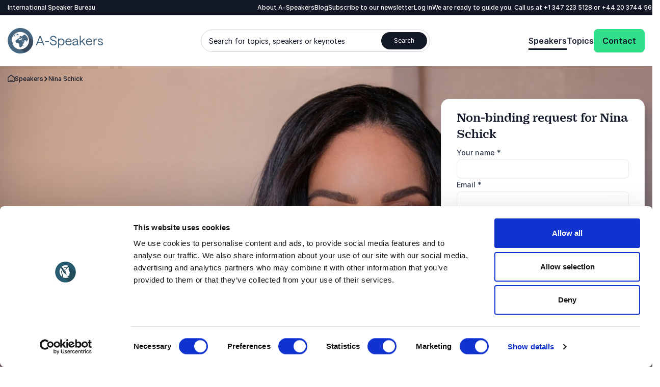

--- FILE ---
content_type: text/html; charset=utf-8
request_url: https://www.a-speakers.com/speakers/nina-schick/
body_size: 50739
content:
<!DOCTYPE html><html lang=en-US class=no-js data-root=51765><head><script>(function(w,i,g){w[g]=w[g]||[];if(typeof w[g].push=='function')w[g].push(i)})
(window,'GTM-5B4XNCXM','google_tags_first_party');</script><script>(function(w,d,s,l){w[l]=w[l]||[];(function(){w[l].push(arguments);})('set', 'developer_id.dYzg1YT', true);
		w[l].push({'gtm.start':new Date().getTime(),event:'gtm.js'});var f=d.getElementsByTagName(s)[0],
		j=d.createElement(s);j.async=true;j.src='/metrics/';
		f.parentNode.insertBefore(j,f);
		})(window,document,'script','dataLayer');</script><link rel=preconnect href=https://consent.cookiebot.com><link rel=preconnect href=https://www.google.com><link rel=preconnect href=https://www.gstatic.com crossorigin><link rel=preload href=/fonts/PracticalSerif600.woff2 as=font type=font/woff2 crossorigin><link rel=preconnect href=https://www.googletagmanager.com><script>window.dataLayer=window.dataLayer||[];function gtag(){dataLayer.push(arguments);}
gtag("consent","default",{ad_storage:"denied",analytics_storage:"denied",functionality_storage:"denied",personalization_storage:"denied",security_storage:"granted",wait_for_update:500,});gtag("set","ads_data_redaction",true);gtag("set","url_passthrough",true);</script><script>(function(w,d,s,l,i){w[l]=w[l]||[];w[l].push({'gtm.start':new Date().getTime(),event:'gtm.js'});var f=d.getElementsByTagName(s)[0],j=d.createElement(s),dl=l!='dataLayer'?'&l='+l:'';j.async=true;j.src='https://www.googletagmanager.com/gtm.js?id='+i+dl;f.parentNode.insertBefore(j,f);})(window,document,'script','dataLayer','GTM-5B4XNCXM');function gtag(){dataLayer.push(arguments)}</script><title>Nina Schick: Leading Authority on AI and Geopolitics</title><meta name=description content="Discover Nina Schick, a keynote speaker and AI authority. Unlock the future with her insights on AI's transformative impact."><meta name=viewport content="width=device-width, user-scalable=no"><meta name=robots content="index, follow"><meta property=og:title content="Nina Schick: Leading Authority on AI and Geopolitics"><meta name=twitter:title content="Nina Schick: Leading Authority on AI and Geopolitics"><meta property=og:description content="Discover Nina Schick, a keynote speaker and AI authority. Unlock the future with her insights on AI's transformative impact."><meta name=twitter:description content="Discover Nina Schick, a keynote speaker and AI authority. Unlock the future with her insights on AI's transformative impact."><meta property=og:image content="https://www.a-speakers.com/media/pqjb3bxv/a-speakers-hero-nina-schick.png?width=1200&amp;height=675&amp;format=webp"><meta property=og:image:alt content="Nina Schick - Nina Schick is a top disinformation expert and political keynote speaker. She focuses on how artificial intelligence and technology reshape global geopolitics and democracy. "><meta property=og:image:width content=2880><meta property=og:image:height content=1080><meta name=twitter:image content="https://www.a-speakers.com/media/pqjb3bxv/a-speakers-hero-nina-schick.png?width=1200&amp;height=675&amp;format=webp"><meta name=twitter:image:alt content="Nina Schick - Nina Schick is a top disinformation expert and political keynote speaker. She focuses on how artificial intelligence and technology reshape global geopolitics and democracy. "><meta property=og:locale content=en_US><link rel=apple-touch-icon href="/media/fzxexvo1/a-speakers-favicon.png?width=57&amp;height=57" sizes=57x57><link rel=apple-touch-icon href="/media/fzxexvo1/a-speakers-favicon.png?width=114&amp;height=114" sizes=114x114><link rel=apple-touch-icon href="/media/fzxexvo1/a-speakers-favicon.png?width=72&amp;height=72" sizes=72x72><link rel=apple-touch-icon href="/media/fzxexvo1/a-speakers-favicon.png?width=144&amp;height=144" sizes=144x144><link rel=apple-touch-icon href="/media/fzxexvo1/a-speakers-favicon.png?width=60&amp;height=60" sizes=60x60><link rel=apple-touch-icon href="/media/fzxexvo1/a-speakers-favicon.png?width=120&amp;height=120" sizes=120x120><link rel=apple-touch-icon href="/media/fzxexvo1/a-speakers-favicon.png?width=76&amp;height=76" sizes=76x76><link rel=apple-touch-icon href="/media/fzxexvo1/a-speakers-favicon.png?width=152&amp;height=152" sizes=152x152><link rel=icon type=image/png href="/media/fzxexvo1/a-speakers-favicon.png?width=196&amp;height=196" sizes=196x196><link rel=icon type=image/png href="/media/fzxexvo1/a-speakers-favicon.png?width=96&amp;height=96" sizes=96x96><link rel=icon type=image/png href="/media/fzxexvo1/a-speakers-favicon.png?width=32&amp;height=32" sizes=32x32><link rel=icon type=image/png href="/media/fzxexvo1/a-speakers-favicon.png?width=16&amp;height=16" sizes=16x16><link rel=icon type=image/png href="/media/fzxexvo1/a-speakers-favicon.png?width=128&amp;height=128" sizes=128x128><meta name=application-name content="A-Speakers International"><script>var instant=instant||{};instant.settings={cultureName:'en-US',currentContentId:69978,currentUrl:'/speakers/nina-schick/',currentQueryString:'',mobileBreakpoint:1120,burgerMenuBreakpoint:1200,isSpeedRobot:false,googleApiKeyFrontend:'AIzaSyBWRTHJS7GJZPsPoK0hkcxpRtRJRHEdwlI',marketingCookieConsent:'Please accept marketing cookies in order to watch the video'};document.documentElement.className=document.documentElement.className.replace("no-js","js");</script><style>html:root{--brand-color-1-base:#121826;--brand-color-1-base-rgb:18,24,38;--brand-color-2-base:#1D2433;--brand-color-2-base-rgb:29,36,51;--brand-color-3-base:#FFFFFF;--brand-color-3-base-rgb:255,255,255;--hero-color-gradient-start:#36495F;--hero-color-gradient-start-rgb:54,73,95;--hero-color-gradient-end:#1B2633;--hero-color-gradient-end-rgb:27,38,51;--primary-cta-color-background:#32DE8A;--primary-cta-color-background-rgb:50,222,138;--primary-cta-color-background-state:#0B9E56;--primary-cta-color-background-state-rgb:11,158,86;--secondary-cta-color-background:#FFFFFF;--secondary-cta-color-background-rgb:255,255,255;--secondary-cta-color-background-state:#F9FAFB;--secondary-cta-color-background-state-rgb:249,250,251;--primary-icon-color:#32DE8A;--primary-icon-color-rgb:50,222,138;--secondary-icon-color:#101828;--secondary-icon-color-rgb:16,24,40;--error-color-background:#F04438;--error-color-background-rgb:240,68,56;--warning-color-background:#FDB022;--warning-color-background-rgb:253,176,34;--success-color-background:#17B26A;--success-color-background-rgb:23,178,106;--tag-color-base:#EFF8FF;--tag-color-base-rgb:239,248,255}</style><link rel=stylesheet href=/dist/assets/styles-98hKcnQQ.css><meta charset=utf-8><meta name=viewport content="width=device-width, initial-scale=1.0"><script>!function(T,l,y){var S=T.location,k="script",D="instrumentationKey",C="ingestionendpoint",I="disableExceptionTracking",E="ai.device.",b="toLowerCase",w="crossOrigin",N="POST",e="appInsightsSDK",t=y.name||"appInsights";(y.name||T[e])&&(T[e]=t);var n=T[t]||function(d){var g=!1,f=!1,m={initialize:!0,queue:[],sv:"5",version:2,config:d};function v(e,t){var n={},a="Browser";return n[E+"id"]=a[b](),n[E+"type"]=a,n["ai.operation.name"]=S&&S.pathname||"_unknown_",n["ai.internal.sdkVersion"]="javascript:snippet_"+(m.sv||m.version),{time:function(){var e=new Date;function t(e){var t=""+e;return 1===t.length&&(t="0"+t),t}return e.getUTCFullYear()+"-"+t(1+e.getUTCMonth())+"-"+t(e.getUTCDate())+"T"+t(e.getUTCHours())+":"+t(e.getUTCMinutes())+":"+t(e.getUTCSeconds())+"."+((e.getUTCMilliseconds()/1e3).toFixed(3)+"").slice(2,5)+"Z"}(),iKey:e,name:"Microsoft.ApplicationInsights."+e.replace(/-/g,"")+"."+t,sampleRate:100,tags:n,data:{baseData:{ver:2}}}}var h=d.url||y.src;if(h){function a(e){var t,n,a,i,r,o,s,c,u,p,l;g=!0,m.queue=[],f||(f=!0,t=h,s=function(){var e={},t=d.connectionString;if(t)for(var n=t.split(";"),a=0;a<n.length;a++){var i=n[a].split("=");2===i.length&&(e[i[0][b]()]=i[1])}if(!e[C]){var r=e.endpointsuffix,o=r?e.location:null;e[C]="https://"+(o?o+".":"")+"dc."+(r||"services.visualstudio.com")}return e}(),c=s[D]||d[D]||"",u=s[C],p=u?u+"/v2/track":d.endpointUrl,(l=[]).push((n="SDK LOAD Failure: Failed to load Application Insights SDK script (See stack for details)",a=t,i=p,(o=(r=v(c,"Exception")).data).baseType="ExceptionData",o.baseData.exceptions=[{typeName:"SDKLoadFailed",message:n.replace(/\./g,"-"),hasFullStack:!1,stack:n+"\nSnippet failed to load ["+a+"] -- Telemetry is disabled\nHelp Link: https://go.microsoft.com/fwlink/?linkid=2128109\nHost: "+(S&&S.pathname||"_unknown_")+"\nEndpoint: "+i,parsedStack:[]}],r)),l.push(function(e,t,n,a){var i=v(c,"Message"),r=i.data;r.baseType="MessageData";var o=r.baseData;return o.message='AI (Internal): 99 message:"'+("SDK LOAD Failure: Failed to load Application Insights SDK script (See stack for details) ("+n+")").replace(/\"/g,"")+'"',o.properties={endpoint:a},i}(0,0,t,p)),function(e,t){if(JSON){var n=T.fetch;if(n&&!y.useXhr)n(t,{method:N,body:JSON.stringify(e),mode:"cors"});else if(XMLHttpRequest){var a=new XMLHttpRequest;a.open(N,t),a.setRequestHeader("Content-type","application/json"),a.send(JSON.stringify(e))}}}(l,p))}function i(e,t){f||setTimeout(function(){!t&&m.core||a()},500)}var e=function(){var n=l.createElement(k);n.src=h;var e=y[w];return!e&&""!==e||"undefined"==n[w]||(n[w]=e),n.onload=i,n.onerror=a,n.onreadystatechange=function(e,t){"loaded"!==n.readyState&&"complete"!==n.readyState||i(0,t)},n}();y.ld<0?l.getElementsByTagName("head")[0].appendChild(e):setTimeout(function(){l.getElementsByTagName(k)[0].parentNode.appendChild(e)},y.ld||0)}try{m.cookie=l.cookie}catch(p){}function t(e){for(;e.length;)!function(t){m[t]=function(){var e=arguments;g||m.queue.push(function(){m[t].apply(m,e)})}}(e.pop())}var n="track",r="TrackPage",o="TrackEvent";t([n+"Event",n+"PageView",n+"Exception",n+"Trace",n+"DependencyData",n+"Metric",n+"PageViewPerformance","start"+r,"stop"+r,"start"+o,"stop"+o,"addTelemetryInitializer","setAuthenticatedUserContext","clearAuthenticatedUserContext","flush"]),m.SeverityLevel={Verbose:0,Information:1,Warning:2,Error:3,Critical:4};var s=(d.extensionConfig||{}).ApplicationInsightsAnalytics||{};if(!0!==d[I]&&!0!==s[I]){var c="onerror";t(["_"+c]);var u=T[c];T[c]=function(e,t,n,a,i){var r=u&&u(e,t,n,a,i);return!0!==r&&m["_"+c]({message:e,url:t,lineNumber:n,columnNumber:a,error:i}),r},d.autoExceptionInstrumented=!0}return m}(y.cfg);function a(){y.onInit&&y.onInit(n)}(T[t]=n).queue&&0===n.queue.length?(n.queue.push(a),n.trackPageView({})):a()}(window,document,{src:"https://js.monitor.azure.com/scripts/b/ai.2.min.js",crossOrigin:"anonymous",cfg:{connectionString:'InstrumentationKey=11b77ee8-b9b1-46d1-b0e6-66b8da0c60a4;IngestionEndpoint=https://westeurope-5.in.applicationinsights.azure.com/;LiveEndpoint=https://westeurope.livediagnostics.monitor.azure.com/;ApplicationId=d247fbdf-d355-4928-930d-cc76b137f4aa'}});</script><body class="profilepage min-h-screen h-screen"><noscript><iframe src="https://www.googletagmanager.com/ns.html?id=GTM-5B4XNCXM" height=0 width=0 style=display:none;visibility:hidden></iframe></noscript><a class="sr-only top-5 left-5 bg-brand-color-2-base text-brand-color-2-quaternary text-base-xs-500 z-40 outline-none rounded-sm opacity-0 focus:opacity-100 focus:not-sr-only focus:!px-10 focus:!py-5 focus:!fixed transition-opacity duration-300 ease-out" href=#main-content>Go to main content</a> <a class="sr-only top-5 left-5 bg-brand-color-2-base text-brand-color-2-quaternary text-base-xs-500 z-40 outline-none rounded-sm opacity-0 focus:opacity-100 focus:not-sr-only focus:!px-10 focus:!py-5 focus:!fixed transition-opacity duration-300 ease-out" href=#footer>Skip and go to the footer</a><header id=header role=banner><div id=mobile-header class="max-lg:z-40 lg:hidden relative bg-brand-color-3-base"><div class=container><div class="flex justify-between mr-[62px] h-[80px] py-20"><a href="/" class=inline-block><svg id=Layer_1 data-name="Layer 1" xmlns=http://www.w3.org/2000/svg version=1.1 viewBox="0 0 137.3 36.8" class="w-105 h-40 lg:w-192 lg:h-50"><title xmlns="">A-Speakers</title><defs><style>.cls-1{fill:#36495f}.cls-1,.cls-2,.cls-3,.cls-4,.cls-5{stroke-width:0}.cls-2{fill:#46657e}.cls-3{fill:#47667f}.cls-4{fill:#45657f}.cls-5{fill:#fff}</style></defs><path class=cls-4 d=M40.6,25h1.6l1.4-3.6h6.4l1.4,3.6h1.6l-5.4-13.5h-1.7l-5.3,13.5ZM44,20.1l2.7-6.9,2.7,6.9h-5.4ZM53.9,20.1h5.5v-1.3h-5.5v1.3ZM65.8,25.2c2.9,0,4.8-1.5,4.8-3.8s-1.4-3.2-3.2-3.8l-2.6-.8c-1.2-.3-2-.9-2-2s1.1-2.1,2.9-2.1,2.8.9,3.1,2.3h1.6c-.2-2.3-2.1-3.7-4.6-3.7s-4.5,1.4-4.5,3.5,1.4,3,3.1,3.5l2.6.8c1.2.4,2.1,1.1,2.1,2.3s-1.3,2.4-3.2,2.4-3.4-1.3-3.6-3h-1.6c.2,2.7,2.5,4.4,5.1,4.4ZM72.6,28.5h1.5v-4.9c.7.9,2,1.6,3.2,1.6,3,0,4.6-2.2,4.6-5s-1.6-5-4.6-5-2.7.7-3.2,1.6v-1.5h-1.5v13.2ZM77.1,23.9c-1.9,0-3.2-1.5-3.2-3.7s1.3-3.7,3.2-3.7,3.2,1.5,3.2,3.7-1.3,3.7-3.2,3.7ZM83.2,20.1c0,2.8,1.8,5,4.7,5s3.9-1.1,4.2-3.2h-1.4c-.2,1.2-1.4,1.9-2.9,1.9s-3.1-1.3-3.2-3.5h7.5s0-.4,0-.7c0-2.6-1.7-4.5-4.3-4.5s-4.6,2.2-4.6,5h0ZM84.7,19.1c.3-1.7,1.4-2.7,3.1-2.7s2.7,1.2,2.8,2.7h-5.9ZM96.7,25.2c1.5,0,2.8-.7,3.3-1.8,0,1.3.7,1.8,1.7,1.8s.6,0,.6,0v-1.2s-.1,0-.3,0c-.4,0-.7-.1-.7-.8v-4.7c0-1.9-1.6-3.2-3.9-3.2s-3.8,1.2-4,3.2h1.5c.1-1.3,1.1-2,2.5-2s2.4.8,2.4,1.9-.3.8-1,.9l-2.3.3c-2.1.3-3.2,1.3-3.2,3s1.3,2.8,3.3,2.8ZM96.9,23.9c-1.1,0-2-.6-2-1.5s.7-1.6,2-1.8l3.1-.5v.5c0,2.1-1.1,3.3-3.1,3.3ZM103.9,25h1.5v-3.7l1.5-1.3,3.7,5h1.8l-4.5-6,4.2-3.8h-2.1l-4.6,4.2v-8.1h-1.5v13.6ZM112.8,20.1c0,2.8,1.8,5,4.7,5s3.9-1.1,4.2-3.2h-1.4c-.2,1.2-1.4,1.9-2.9,1.9s-3.1-1.3-3.2-3.5h7.5s0-.4,0-.7c0-2.6-1.7-4.5-4.3-4.5s-4.6,2.2-4.6,5h0ZM114.4,19.1c.3-1.7,1.4-2.7,3.1-2.7s2.7,1.2,2.8,2.7h-5.9ZM129.1,16.6v-1.4s-.3,0-.8,0c-1.3,0-2.6.9-3.1,2.1v-2h-1.5v9.7h1.5v-3.7c0-3.2,1.3-4.8,2.9-4.8s1,.1,1,.1h0ZM133.7,25.2c2.2,0,3.6-1.1,3.6-2.8s-1.2-2.5-2.6-2.8l-1.8-.5c-.8-.2-1.3-.6-1.3-1.3s.7-1.4,1.8-1.4,2.1.6,2.2,1.6h1.5c-.2-1.7-1.7-2.9-3.7-2.9s-3.3,1.1-3.3,2.6,1.1,2.2,2.4,2.6l1.8.5c.9.2,1.5.6,1.5,1.5s-.9,1.5-2.1,1.5-2.4-.9-2.5-2h-1.4c0,1.8,1.6,3.3,4,3.3Z /><path class=cls-2 d=M36.8,18.4c0,.6,0,1.2,0,1.8-.1,1.2-.4,2.4-.7,3.5-.2.6-.4,1.1-.6,1.7-.5,1.1-1,2.2-1.7,3.2-.7,1-1.4,1.9-2.3,2.8-.4.4-.9.8-1.3,1.2-.9.8-1.9,1.4-3,2-1.1.6-2.2,1-3.3,1.4-1.7.5-3.5.8-5.3.8-.6,0-1.2,0-1.8,0-1.2-.1-2.4-.4-3.5-.7-1.2-.3-2.3-.8-3.3-1.4-1.6-.9-3.1-1.9-4.3-3.2-1.3-1.3-2.4-2.7-3.2-4.3-.6-1.1-1-2.2-1.4-3.3-.2-.6-.3-1.2-.4-1.8C-.4,18.4,0,14.7,1.4,11.4c.7-1.7,1.6-3.2,2.8-4.6.8-.9,1.6-1.8,2.6-2.6.9-.8,1.9-1.4,3-2C11.9,1,14.2.3,16.6,0c.6,0,1.2,0,1.8,0,2.4,0,4.8.5,7,1.4,1.1.5,2.2,1,3.2,1.7.5.3,1,.7,1.4,1.1.9.8,1.8,1.6,2.5,2.6,1.5,1.9,2.7,4,3.4,6.3.4,1.2.6,2.3.7,3.5,0,.6,0,1.2,0,1.8h0Z /><path class=cls-1 d=M36.8,17.9l-13.4-10.5s-15.8,3-15.6,9c.2,6,4.3,10.2,4.3,10.2l12.7,9.1c11.4-4.5,12.2-15,12-17.8Z /><path class=cls-5 d=M30.3,18.4c0,1.6-.3,3.1-.9,4.6-.3.7-.7,1.4-1.1,2.1-.4.7-.9,1.3-1.5,1.8-.6.6-1.2,1.1-1.8,1.5-.6.4-1.3.8-2.1,1.1-.7.3-1.5.5-2.2.7-.8.2-1.5.2-2.3.2-.8,0-1.6,0-2.3-.2-1.5-.3-3-.9-4.3-1.8-.7-.4-1.3-.9-1.8-1.5-.6-.6-1-1.2-1.5-1.8-.4-.6-.8-1.3-1.1-2.1-.3-.7-.5-1.5-.7-2.2-.3-1.5-.3-3.1,0-4.7.2-.8.4-1.5.7-2.2.3-.7.7-1.4,1.1-2.1.4-.7.9-1.3,1.5-1.8.6-.6,1.2-1.1,1.8-1.5.7-.4,1.3-.8,2.1-1.1,1.4-.6,3-.9,4.6-.9,1.6,0,3.1.3,4.6.9,1.4.6,2.8,1.5,3.9,2.6.6.6,1,1.2,1.5,1.8.4.7.8,1.3,1.1,2.1.6,1.4.9,3,.9,4.6Z /><path class=cls-5 d=M18.4,30.9c-1.6,0-3.3-.3-4.8-1-.8-.3-1.5-.7-2.2-1.2-.7-.5-1.3-1-1.9-1.6-.6-.6-1.1-1.2-1.6-1.9-.5-.7-.8-1.4-1.2-2.2-.3-.8-.6-1.5-.7-2.4-.7-3.3,0-6.6,1.9-9.4,2.8-4.2,7.9-6.3,12.8-5.3.8.2,1.6.4,2.3.7.8.3,1.5.7,2.2,1.2,3.5,2.3,5.6,6.2,5.6,10.4,0,.8,0,1.6-.2,2.4-.2.8-.4,1.6-.7,2.3-.3.8-.7,1.5-1.2,2.2-.5.7-1,1.3-1.6,1.9-.6.6-1.2,1.1-1.9,1.6-.7.5-1.4.8-2.2,1.2-1.5.6-3.1,1-4.8,1h0ZM18.4,7.1c-1.5,0-3,.3-4.3.9-.7.3-1.3.6-2,1-1.2.8-2.3,1.9-3.1,3.1-.4.6-.8,1.3-1,2-.3.7-.5,1.4-.6,2.1-.1.7-.2,1.5-.2,2.2,0,.7,0,1.5.2,2.2.3,1.5.9,2.9,1.7,4.1.4.6.9,1.2,1.4,1.7.5.5,1.1,1,1.7,1.4,1.2.8,2.6,1.4,4.1,1.7.7.1,1.5.2,2.2.2,1.5,0,3-.3,4.3-.9,1.4-.6,2.6-1.4,3.7-2.5,1.1-1.1,1.9-2.3,2.5-3.7.6-1.4.9-2.9.9-4.3,0-.7,0-1.5-.2-2.2-.3-1.5-.9-2.9-1.7-4.1-.4-.6-.9-1.2-1.4-1.7-1.6-1.6-3.6-2.7-5.8-3.1-.7-.1-1.5-.2-2.2-.2h0Z /><path class=cls-3 d=M14,13h.2c0,0,.2,0,.2,0h.1s.1-.1.1-.1h0c0-.1.2-.2.2-.2h0c0-.1-.1-.1-.1-.1h-.2s0,0,0,0h0c0,0-.2,0-.2,0h0c0,.1,0,.2,0,.2l-.3.2h0ZM15.6,12.9h0c0,0-.1,0-.1,0h0c0,0,0-.3,0-.3h0v-.2c-.1,0-.1,0-.1,0h.2v-.2h-.2c0,0,.1-.1.1-.1h0c0,0-.1,0-.1,0h-.1c0,0-.1,0-.1,0h0c0,.1,0,.2,0,.2h0c0,.1,0,.1,0,.1h0c0,0,0,0,0,0h0c0,0,0,0,0,0h0c0,0,0,0,0,0h0s0,.1,0,.1h.1s0,.2,0,.2h0c0,.1-.2,0-.2,0h0c0,.1,0,.2,0,.2h-.1c0,0,0,0,0,0h0s0,0,0,0h0s-.1,0-.1,0l-.3.2h.3s0,0,0,0h.1c0,0,.4,0,.4,0h.1c0-.1,0-.1,0-.1l.2-.2v-.2ZM14.8,12h0c0,.1,0,0,0,0h.1c0,0-.1-.1-.1-.1h0c0,0,0,0,0,0ZM15.4,11.8h0c0,0,0,0,0,0h0c0,0,0,0,0,0ZM28.1,11.1h0c0,0,0,0,0,0h0c0,0,0,0,0,0h0ZM29.3,13.1h0s0,0,0,0h0c0,0,0,0,0,0h0ZM28.2,19.6h0v.7c0,0,.3-.2.3-.2v-.2l-.2-.3ZM30.2,15.9h0c0,0,0,.3,0,.3h0c0-.1,0,0,0,0h0v-.2h0ZM17.9,9.6l.2.2h.1c0-.1-.2-.2-.2-.2h.3c0-.1-.4-.2-.4-.2h-.5s0,.2,0,.2l.3.2.2-.2ZM16.2,14.9h0c0,0,0-.1,0-.2h0c0,0-.1,0-.1,0,0,0,0,.1,0,.1h0c0,.1,0,.1,0,.1,0,0,0,0,0-.1ZM16,15.1h0c0,0,0,.1,0,.1,0,0,0,.2,0,.2h.1s0,0,0,0v-.2s0,0,0,0h0c0-.1,0-.1,0-.1h0c0,0-.1,0-.1,0ZM20.2,16.1h0c0,0-.1,0-.1,0h-.1c0,.1.1.2.1.2h.2c0-.1,0-.2,0-.2h0ZM18.4,16.2h.2s.2,0,.2,0h0c0,0,0,0,0,0h0s-.4,0-.4,0c0,0,0,0,0,0h0ZM18.7,15.9h.1c0,0-.1,0-.1,0h0ZM18.6,15.9h0s0,0,0,0h0ZM19.1,16.1h0c0,.1,0,.1,0,.1,0,0,0,0,0-.1ZM18.9,15.8h0c0,0,0,0,0,0h0ZM18.8,15.6h0c0,0,0,0,0,0h0c0,0,0,0,0,0ZM18.8,16h0c0,0,0,0,0,0h0ZM19.2,16h0c0,0,0,0,0,0h0ZM30,15.3h0c0-.2-.1-.4-.2-.6h0s.1.4.1.4v.2ZM30,16.4c0,0,0,.1,0,.2h0v-.2h0c0-.1,0,0,0,0h0ZM30,21.1c0-.2,0-.4.1-.7h0s0-.1,0-.2h0s0-.1,0-.1c0-.1-.1-.3-.2-.4v-.2s-.1,0-.1,0h0s-.1,0-.1,0c0,.1.2.3.2.5,0,.1,0,.3,0,.4h0s0,.3,0,.3c0,.1,0,.3,0,.4h0ZM30.1,20.3h0v.2h0s0,0,0,.2h0c0-.1,0-.3,0-.3ZM30.4,18.5v.6s0,.1,0,.1c0,0,0,.2,0,.3h0c0,0,0,0,0,0v.2c0,0,0,.2,0,.3h0c0,.3,0,.4,0,.5,0,0,0,0,0-.1h0c0-.2,0-.4,0-.6,0-.1,0-.2,0-.3h0c0-.3,0-.4,0-.6v-.4h0ZM17.1,26.7c0,.2.1.3.2.5h0c0-.1-.2-.5-.2-.5h0ZM27.1,10.3l-.3-.3.3.3ZM20.5,10.4h.3c0,0-.2-.2-.2-.2v-.3c0,0,.5-.2.5-.2h0c0,0-.2,0-.2,0h0s-.3,0-.3,0l-.2.2c0,.1,0,.2,0,.3h0c0,.1.2.2.2.2ZM22.3,9.2h0c0,0-.4-.2-.4-.2h0c0,.1.3.2.3.2h.3ZM22.4,9.3h.1c0,0,0-.1,0-.1h-.2s0,0,0,0v.2c.1,0,.2,0,.2,0ZM24.3,8.9h0c0-.1,0-.2,0-.2,0,0-.2,0-.2.1h.1c0,0,.2,0,.2,0ZM24.5,8.6h-.1s0,0,0,0h0s.1,0,.1,0ZM24.5,8.9h.1s0,0,0,0h-.2.1ZM24.9,8.2h0s-.1,0-.1,0h0s0,0,0,0h.1ZM27.2,10.2h0c0,0,0,.1,0,.1h0c0,0,0,.1,0,.1h0s0,.1,0,.1l.2.2h0c0,0,.1.2.1.2h0c0,0,0,0,0,0h0s0-.2,0-.2v-.2c-.1,0-.1,0-.1,0h0c0,0,0,0,0,0h0c0,0-.2-.3-.2-.3-.1-.1-.2-.2-.4-.3h0ZM27.9,10.9h0s0,0,0,0h0ZM28.1,11.3l.2.4c-.1-.2-.2-.2-.2-.4h0ZM23.4,24.7h-.1c0-.1,0,0,0,0,0,0,0,0,0,.1h-.1c0,0,0,.1,0,.2l-.3.2h-.3s0,.2,0,.2h-.1c0,.2,0,.2,0,.3h0c0,.1,0,.2,0,.2v.2h-.3c0,0,0,.2,0,.2h0c0,0,0,.2,0,.2h0c0,.1,0,.1,0,.1h0s.2,0,.2,0h0c0,0,.1,0,.1,0l.3-.4c.1-.2.3-.4.4-.6v-.2s.1-.1.1-.1h0c0-.1,0-.2,0-.2h0c0,.1.1,0,.1,0h0c0-.2,0-.3,0-.4h0ZM14.3,10.7h0c0-.1-.3,0-.3,0v.3s.2.1.2.1l.6-.2v-.2c0,0-.6,0-.6,0ZM13.8,8.7h-.4c0,.1,0,.3,0,.3,0,0,.2.1.3.1-.2.1-.3.3-.5.4h0s0,.1,0,.1h-.1c0,0-.1,0-.1,0h0s0,0,0,0h0s-.3.1-.3.1c-.2.2-.4.5-.6.8h.2c0,0-.1.2-.1.2h.1c0,0,.9-.5.9-.5h.2c0,0,.6-.2.6-.2h.9s.2-.4.2-.4l.4-.2c0-.1.2-.2.2-.3h.3c0,0,.3,0,.3,0h0c0,0-.5-.1-.5-.1v-.2c-.2,0-.4,0-.5-.1-.4,0-.4,0-.7,0h-.2c0,0-.5,0-.5,0h-.1ZM13.2,8.5h0s0,0,0,0h-.1c0,.1,0,.2.1.3h.3c0-.1.3-.1.3-.1h0c0,0,.6,0,.6,0h.1c0,0-.2-.2-.2-.2-.2,0-.3-.1-.5-.2h-.1c0,0,0,.1,0,.1h0s.1-.1.1-.1h-.4c0,.1,0,.2,0,.2ZM13.2,8.4h0c0,0,0,0,0,0h0s0-.1,0-.1l-.2.2s0,0,0,.1h.1ZM12.9,8.4h0s0,0,0,0h0s0,0,0,0h0c0,.1.1.2.2.3h.1c0,0,0-.1,0-.1h0c0,0,.2-.2.2-.2h-.1ZM12.7,8.3h.2v-.2h-.1c0,0,0,0,0,0l.2-.2h-.1c-.1,0-.2.1-.3.2,0,0,0,0,.1,0h0ZM12.8,8.5h0s.2-.1.2-.1c0,0,0,0,0-.1h-.2c0,.1,0,.2,0,.2,0,0,0,0,0,0h0c0,0,.1,0,.1,0ZM12.3,9.7v-.2c0,0,.2,0,.2,0,0-.2.2-.4.3-.5,0,0-.1-.1-.2-.2-.1,0-.3,0-.4,0h-.1c0,0,0,.2,0,.2h0c0,.1,0,.2.1.2h0l-.2.3h-.4c0,.1,0,0,0,0h-.1c0,.1,0,.2,0,.2v.2c-.1,0,0,.1,0,.1h.3c0-.1,0-.3,0-.3h.2c0,0-.1.2-.1.2l.4-.2ZM12.4,8.5h0c0,0-.1,0-.2.2h.2s0,0,0,0h.2c0-.1,0,0,0,0h0c0,0-.2,0-.2,0h0ZM12.2,8.6h0s0,0,0,0ZM12.5,8.5h-.1c0,0,.1,0,.1,0ZM12.4,8.1h0c0,0,0,0,0,0h0s0,0,0,0h0s0,0,0,0c0,0,0,0,0,0h-.1s0,0,0,0h0s0,0,0,0h0s0,0,0,0h0c0,0,0,0,0,0h0s0,.1,0,.1h0s.1,0,.1,0h0s0,0,0,0h.1c0-.1,0-.2,0-.2h.2c0,0,0,0,0,0h0c0,0,0,0,0,0h-.2c0,0,0,0,0,0h0c0-.1.2-.2.2-.2h0c0,0,0,0,0,0h0c0,0,0,0,0,0h-.2ZM11.3,9.6h0c0,0,0-.1,0-.1v-.2c.1,0,.1,0,.1,0h-.2c0,0,0,.1,0,.1h-.1c0,0,0,.1,0,.1h0s.1,0,.1,0h0c0,.1,0,0,0,0ZM11.1,9.6h0s0,0,0,0h0s.1,0,.1,0h0s0,0,0,0ZM11,9.8h0c0,0,0,0,0,0h0c0,0,0,0,0,0ZM9.8,11.6h0c0,0,0,0,0,0h0c0,.1,0,.1,0,.1h0c0,0,0-.2,0-.2ZM9.6,12h0s.1.2.1.2h0s0,0,0,0h0s0,0,0,0h0c0,0,0,.1,0,.1h.1c0,0,0,0,0,0h0c0,0,0,0,0,0h.1c0-.1.1-.3.1-.3h0s0,0,0,0h0s0,0,0,0h0c0,0,0-.1,0-.1h0s.2-.2.2-.2h0c0,0-.1,0-.1,0-.2,0-.4.2-.5.3ZM9.4,12h0s0,0,0,0v.2s0,0,0,0h0s0,0,0,0h0c0,0,0-.1,0-.1ZM7.1,16.4h0s0,0,0-.1c0,0,0,0,0,.1ZM11.2,10.4l-.3.2h0v-.2c0,0,.3-.1.3-.1h0c0,0,0-.1,0-.1h.1c0-.1,0-.2,0-.2h0s0-.1,0-.1h0s0,.1,0,.1h0s-.1.2-.1.2h-.2c0,.1,0,.2,0,.2h-.1c0,.1-.1.2-.1.2h-.2s0,.1,0,.1l-.2.2h0c0,0,0,0,0,0h0c0,0,0-.1,0-.1h0c0,0,0,0,0,0h0c0,0,0-.2,0-.2h0c0,0,0-.1,0-.1h0c0,0,0-.1,0-.1h0c0,0,.1-.3.1-.3h0v-.2h.2v-.2h0c0,0,.1-.1.1-.1h.3c0-.1,0,0,0,0h0c0,0,0,0,0,0h0c0,0,0,0,0,0h.1s0,0,0,0h.1s0,0,0,0h0s0,0,0,0h0c0,0,0,0,0,0h.2c0,0,0-.1,0-.1h0s.1,0,.1,0h0c0,0,0,0,0,0h-.2s0,0,0,0h.1c0,0,0-.1,0-.1h-.1c0,0,0,0,0,0h0c0,0,0,0,0,0h0l.2-.2h.1s0,0,0,0h.2s0,0,0,0c0,0,0,0,0,0h-.3c0,.1-.2.2-.2.2h-.1c0,.1-.1.2-.1.2h0c0,0,.2-.2.2-.2h0s-.2,0-.2,0c0,0,0,0,0-.1h0c0-.1-.1-.1-.1-.1,0,0,0,0,0-.1h0c0,0,0,0,0,0h.1c0,0,.2-.3.2-.3h.2c0-.1.1-.2.1-.2-.2.1-.4.3-.6.4l-.4.3h-.1c0,0-.1.2-.1.2h-.1c0,.1-.5.5-.5.5-.5.5-.5.5-.7.7h0c0,.1,0,.1,0,.1h0s0,0,0,0h0s0,0,0,0l-.2.2-.2.3h0s0,0,0,0h0c0,0,0,.2,0,.2v.2c-.1,0-.2.2-.2.2,0,0,0,0,0,.1h0c0,0,0,.1,0,.1h0c0,0,0,0,0,0h0s0,.1,0,.1h0c0,0,0,0,0,0h0c0,0,0,0,0,0h.1s0,0,0,0l.3-.2h0c0,0,0,.2,0,.2h-.1c0,.1,0,.2,0,.2h0s0,.1,0,.1h-.2c0,0,0,.2,0,.2h.2c0,0,.2,0,.2,0h0s0,0,0,0h0v-.2h0c0-.1-.1,0-.1,0h0c0,0,0,0,0,0h0c0-.1,0-.3,0-.3h.2c0-.1,0-.2,0-.2h0c0,0-.3,0-.3,0h0c0,0,.2,0,.2,0h0c0,0,0-.1,0-.1,0,0,.1.2.2.2h.2s0,0,0,0h.1c0,0,.2-.2.2-.2h0c0,0,0-.2,0-.2v-.2s0,0,0,0h0s0-.1,0-.1c.1-.1.3-.3.4-.5h0ZM12,8.9l.2-.2-.2.2ZM11.4,8.8h0c0,0,0,0,0,0h0c0,.1,0,.2,0,.2h.1ZM9.8,10.3h0c0-.1.2-.3.2-.3l-.3.3h0c0,0,0,0,0,0ZM10.8,10.9c.1-.1.3-.3.4-.5-.1.1-.3.3-.4.5h0ZM9.5,10.6l-.2.3h0s0,0,0,0h0c0,0,0,0,0,0h0c0,0,0,.2,0,.2,0,0,0,0,0,.1h0s0,0,0,0c0,0-.1.2-.2.2v.2c-.1,0-.1,0-.1,0h0c0-.1,0-.2,0-.2h0c0,0,0,0,0,0h0c0,0,0,0,0,0h0c0,.1,0,.2,0,.2h0c0,0,0,0,0,0h0c0,.1,0,.2,0,.2h0c0,0,0,.2,0,.2h.1c0,0,0-.2,0-.2,0,0,0,0,0,.1h0c0,0,.1-.1.1-.1,0,0,0,.1,0,.2l.3-.2h0c0,0,0,.2,0,.2h-.1c0,.1,0,.2,0,.2h0c0,0-.1,0-.1,0h-.1c0,0,0,.2,0,.2h0c0,.1,0,0,0,0h0c0,0-.2.2-.2.2h0s0,0,0,0h0c0,.1,0,0,0,0h0c0,0,0-.1,0-.1h0c0,.1-.1.3-.2.4h0c0,0,0,.2,0,.2h0c0,0,0,0,0,0h0c0,0,0,.1,0,.1v-.2c0,0,0,0,0,0h0c0,0,0,0,0,0h0c0-.1,0-.2,0-.2l.2-.3h0s0,0,0,0h0c0,0,0,0,0,0M7,15.8h0c0,0,0,.3,0,.3h0c0-.1,0,0,0,0v-.2s0,0,0,0M7,15.8v.2s0,.1,0,.1h0c0,0,0-.4,0-.4M7,15.8v.3c0,0,0,.1,0,.1h0c0-.1,0,0,0,0h0v-.5M6.8,19.3h0c0,0,0,0,0,0M6.9,18.5c0,.2,0,.4,0,.6,0-.2,0-.4,0-.6M6.9,19.3h0s0-.2,0-.2h.1c0,.1,0,.2,0,.2h0c0,0,0,0,0,0v.2h0v.3h0c0,0,0,0,0,0h0c0,0,0,0,0,0,0,0,0-.2,0-.3h0v-.3M6.8,17.4h0c0,0,0,.1,0,.1h0c0,.2,0,.2,0,.2h0c0,.1,0,.1,0,.2v.3s0,.2,0,.2h0v.2h0s0,.2,0,.2v.2s0,.1,0,.1h0c0,0,0,0,0-.1v.7s0,0,0,0v-.2s0-1.1,0-1.1c0-.3,0-.7,0-.9M7.1,19.8v-.5h0c0,0,0,.4,0,.4v.3c0,0-.1,0-.1,0h0s0,0,0,0h0M6.8,19.7v-.7s0,0,0,.1h0s0,0,0,0v.8s0,0,0,0h0c0,0,0,0,0,0h0c0,0,0,0,0,0h0c0,0,0,0,0,0h0c0,0,0-.2,0-.2h0c0,0,0,.5,0,.5h0v.4s0,0,0,0h0c0-.1.1,0,.1,0h0c0,0,0,.2,0,.2h0s0,0,0,0l.2.4c0,0,0,.1,0,.2h0c0,0,.1,0,.1,0h.2c0,.3.2.5.3.7h.1c0,0,.1.4.1.4,0,.2,0,.3.1.5h0c0,.1,0,.1,0,.1v.3h0c0,.3.2.5.3.8h0c0,0,0,.1,0,.2,0,.1,0,.3,0,.4h0s0,0,0,0h-.2c0-.1,0,.1,0,.1l.2.3h0c0,0,0,.2,0,.2h0c0,.1.1.3.1.3h0c0,.1.2.3.2.3h0s-.2-.2-.2-.2c-.1-.2-.3-.4-.5-.6h0c0-.1-.1-.2-.1-.3v-.2c-.1,0-.2,0-.2,0v-.2c-.1,0-.2,0-.2,0l-.2-.3h0c0,0,0-.3,0-.3v-.2c-.1,0-.2-.2-.2-.2v-.2c0,0-.1,0-.1,0v-.2c0,0-.1,0-.1-.1,0-.1,0-.2-.1-.4h0c0-.1,0-.2,0-.2v-.2c-.2-.3-.3-.6-.3-.9-.1-.6-.1-.6-.2-1,0-.2,0-.5,0-.7h0M8.5,24.6l.2.3v.2c.1,0,0,0,0,0h0c0-.1,0-.1,0-.1v.2c.2,0,.2.2.3.3h0s0,0,0,0c.1.2.3.4.4.5h0s.2.3.2.3h.1c0,.1,0,.2,0,.2h0c0,.1,0,.1,0,.1h0c0,0,0,0,0,0-.4-.5-.4-.5-.6-.8-.4-.5-.4-.5-.6-.8-.1-.2-.3-.5-.4-.7,0,.1.2.3.3.4M8.2,24.1c.1.2.3.5.4.7.4.5.4.5.6.8.2.3.4.5.6.8h0c0,0,0,0,0,0h0s-.1-.1-.1-.1h0s-.1-.1-.1-.1l-.2-.2c-.1-.1-.3-.3-.4-.5h0s0,0,0,0c0,0,0-.2-.1-.3v-.2c-.1,0-.2,0-.2,0h0c0,.1,0,.2,0,.2v-.2c-.1,0-.3-.3-.3-.3,0-.1-.2-.3-.3-.4M13.7,16.2l-1.6,1.1h-.2c0,.2-.1.3-.2.3v.3c-.1,0-.3.2-.3.2h-.1c0,0,0,.2,0,.2h0s0,.2,0,.2c0,.2,0,.5,0,.7h0c0,0,0,.3,0,.3v.4s0,0,0,0l.3.3.3.4v.3l.2.2c.2.2.5.4.7.6h0s.2-.1.2-.1h.5c0,0,.1.1.1.1h.2c0,0,.5,0,.5,0h.2c0,0,.2,0,.2,0h.4s.1.2.1.2c.1.1.2.2.4.2h.2s0,0,0,0l.2.2v.5l-.2.3.5.5.2.2v.2c0,0,.3.5.3.5h0v.8c0,0-.1.2-.2.2v.3s0,0,0,0c.2.3.2.3.5.7,0,0,0,0,0,.1v.3c.1,0,.3.4.3.4h0s0,0,0,0l.3.4h0c0,0-.1,0-.1,0h.2c.1.2.3.2.4.2h.7c0-.1.2-.1.3-.2.4-.2.5-.3,1-.6v-.3h.2c.2,0,.3-.2.3-.4,0-.1,0-.2.2-.3.3-.2.5-.4.8-.6.1,0,.2-.2.2-.4,0-.2,0-.3,0-.5h0c0,0-.2,0-.2,0,0-.3,0-.6,0-.9h0s.4-.6.4-.6h0c.4-.4.8-.8,1.3-1.3,0,0,0-.1.1-.2.1-.3.2-.6.3-.9v-.3c-.3.1-.8.3-1.2.4l-.2-.2v-.2h-.2l-.5-.3c0,0-.2-.1-.2-.2v-.3c-.1,0-.4,0-.4,0,0-.2,0-.4,0-.6l-.3-.2h0c-.4-.7-.4-.8-.7-1.3h0l.3.4h.2q.4.5,1.5,2.1h0c0,.2.2.3.3.4.1,0,.3,0,.5,0h0c.4-.2.5-.3.9-.5h0c0-.1.1-.2.1-.2l.6-.4c0,0,.2-.2.2-.3,0-.2.1-.4.2-.5l-.2-.2h-.3c0,0,0-.1,0-.1v-.2c0,0-.4.4-.4.4h-.3s-.1,0-.1,0h0c0-.2,0-.3,0-.4h-.1v.2s-.5-.6-.5-.6v-.2s0,0,0,0h.2s.3.4.3.4h.1l.3.2h.3v-.2h.2s0,0,0,.1h1.2c.2-.1.3-.1.5,0h.1c0,.1.2.2.2.2h.1s0,0,0,0h-.2s.4.3.4.3v-.2c0,0,0-.1,0-.2h0c.1.4.2.5.3.9,0,0,0,.1,0,.2l.2.3h0c0,.3.2.5.3.7v.2h.1c0,.1.1,0,.1,0v-.2h0v-.2h.1c0-.4,0-.7,0-1.1h.2v-.3c0-.2.1-.4.2-.6v-.2c.1,0,0-.2,0-.2v-.2c.1,0,.1.1.1.1h0c0,0,.1-.3.1-.3h0c0-.1,0-.1,0-.1v.2c.2.1.3.3.4.4,0,0,0,.1,0,.2v.2s.2,0,.2,0v-.2c0,0,0-.1,0-.1h0c0,.3.1.6.2.8,0,.2,0,.4,0,.6h0c0,.1.1.4.1.4h0v.4h0v.4c0,0,0,0,0,0v-.2s0-.5,0-.5v-.2s0-.1,0-.1h0s0-.3,0-.3h0s0,0,0,0v-.4c0,0,0-.2,0-.2h0c0,0,0,0,0,0h0s0,0,0,0h0c0,0,0,.1,0,.1h0s0,0,0,0v.3h0c0-.3,0-.5,0-.8v-.2c0-.2,0-.3,0-.5,0-.1,0-.2-.2-.3,0,0,0-.2,0-.3v-.5h0s0,.1,0,.2h0s0-.2,0-.2v-.6c0-.2,0-.4-.1-.5h0v-.6c-.1,0-.2-.2-.2-.2h0v-.2c-.1-.1-.2-.2-.3-.4h0s-.2-.4-.2-.4c0,0,0,0,0,0h0c0,0,0,0,0,0v.2c0,0-.1-.2-.1-.2,0-.1-.1-.3-.2-.5h0c0,.1,0,.3,0,.3h0c0,0,0-.2,0-.2h0v.2c.1,0,.1,0,.1,0h0c0,0,0,.2,0,.2h0c0,0,.1.3.1.3v-.2c0,0-.1,0-.1,0v-.2c-.1,0-.2-.2-.2-.2h0c0,0-.1-.3-.1-.3l-.2-.2h0c0,0-.2-.4-.2-.4,0,0,.2.2.2.3h0c0,0,0-.1,0-.2h0s0,0,0,0l-.3-.4h0c-.1-.1-.2-.3-.3-.4-.1-.1-.3-.3-.4-.4h-.1c0-.1-.1-.1-.1-.1h0c0,.1-.1.1-.1.1h0c0,0,0,0,0,0-.2-.2-.4-.4-.6-.7,0,0,0-.2,0-.2h.1c0,0-.1,0-.1,0h0c0,0,0,0,0,0l-.3-.2h0c0,0,.1,0,.1,0h-.2c0-.1,0-.2,0-.2h0s.1,0,.1,0l.3.3h0s.3.3.3.3l.2.2-.3-.3-.2-.2-.2-.2h0c0,0,0-.1,0-.1h0s-.3-.2-.3-.2l-.3-.2h0c0,0,0,0,0,0h0s0,0,0,0h-.2c0-.1,0,0,0,0,0,0,0,0,0,0,0,0,0,0,0,0h0s0,0,0,0h0s0,0,0,0h0c0,0,0,0,0,.1h0c0,0,0,.1,0,.1h0s-.1,0-.1,0c0,0,0,.1,0,.2h0s0,0,0,0h-.1s0,0,0,0c0,0-.2.1-.2.2h.2c0,.1-.2.2-.2.2h.1c0,.1-.5,0-.5,0h0c0,0,0,0,0,0h0c0,0-.3.1-.3.1h-.3c0,0-.1.2-.1.2v-.2s0,0,0,0h-.2c0,0-.2,0-.2,0h0s-.1,0-.1,0h0s-.2,0-.2,0h0c-.1.2-.3.3-.5.4h.1c0,.1-.3.2-.3.2h.2c0,.1-.1.1-.1.1h0c0,0-.2,0-.2,0h0,.1c0,.1,0,.2,0,.2l.3.2h.4v.2h-.2c0-.1-.1,0-.1,0v.3c0,0,0,0,0,0v-.2c0,0-.2,0-.2,0l-.2-.2h0c0,0,0-.2,0-.2h-.3s0,.2,0,.2h0c0,0,0,.2,0,.2h.3c0,0,0,.2,0,.2h-.3c0,0,0-.1,0-.1h-.5c0,0,0,0,0,0h.3c0,.1,0,.2,0,.2h0c0-.1-.2,0-.2,0h0s0,0,0,0h0c0,0-.4.1-.4.1h0c0,0-.1,0-.1,0h0c0-.1,0-.1,0-.1h0c0,0-.1,0-.1,0,0,0,0,.1,0,.2h0c0,.1-.2,0-.2,0v.2c-.1,0,0,.1,0,.1h-.3c0,0,0,0,0,0h.1c0,0-.3,0-.3,0v-.2s-.3-.1-.3-.1h0s.6.1.6.1v-.2c.1,0,0-.1,0-.1h-.5c0-.1,0-.1,0-.1h-.4c0-.1-.3-.2-.3-.2,0,0-.1,0-.2,0h-.4c0,0-.3.2-.3.2h0c0,0-.2,0-.2,0h-.1c0,0,.2,0,.2,0h0s-.2.2-.2.2h0c0,.1-.3.4-.3.4h0s-.2,0-.2,0c-.2,0-.3.2-.4.4v.2c0,0,.2.2.2.2l.3-.2h0v.3c.1,0,0,0,0,0h-.2c0,0,0,.2,0,.2h.2s.2,0,.2,0h0c0-.1.2-.1.2-.1v-.3c.1,0,.3-.2.3-.2h0s-.2-.2-.2-.2c0,0,0-.1,0-.2l.3-.2h0c0,0,0-.1,0-.1h.1c0-.1.2-.1.2-.1h0c0,0-.3.4-.3.4,0,0,0,.2,0,.3l.2.2h.5c0,0,0-.1,0-.1h0v.2h-.5c0,.1-.1.2-.1.2h0c0,0,.1,0,.1,0h0s0,0,0,0h0v.2h-.2c0-.1-.1-.1-.1-.1h-.1v.3h0s0,0,0,0l-.3.2h.2c0-.1-.1-.2-.1,0h-.5c0,.1-.1,0-.1,0h-.2c0,0-.1,0-.1,0h0v-.2h.2c0-.1,0-.2,0-.2h0c0-.1,0-.1,0-.1h0c0,0,0,0,0,0h-.1c0,0,0,.3,0,.3h0c0,.1,0,.2,0,.2h0c0,0,0,0,0,0h0c0,0,0,0,0,0h0c0,0-.1,0-.1,0h-.2c0,0,0,.2,0,.2h-.2c0,.1-.1.1-.1.1h-.1c0,0,0,.2,0,.2h-.2s0,.1,0,.1h-.1s0,0,0,0h-.1,0c0,0,0,.2,0,.2h-.2c0,0-.2,0-.2,0h0c0,.1.2.2.2.2h0c0,0,.1.2.1.2l-.2.4h0s-.1,0-.1,0h-.2s-.4,0-.4,0h-.1c0,0-.1,0-.1,0h-.2c0,0,0,.1,0,.1h0c0,0,0,.3,0,.3l-.2.3h0c0,0,0,.2,0,.2h.1c0,.1.1.1.1.1h0c0,0,0,0,0,0h0c0,0,.2-.1.2-.1h.2v.2h.1l.3-.3v-.2s.2-.2.2-.2h0c0,0,.4-.2.4-.2,0,0,0,0,0-.1,0,0,0,0,0,0h.2c0,0,.2,0,.2,0h.3c0-.1.2-.2.2-.2h.2c0,0,0,.3,0,.3l.4.3h.1l.3.2h0v.2s0,0,0,0h-.4s0,0,0,0h0c0,0,.4.3.4.3h0c0,0,0-.2,0-.2h0c0-.1.1,0,.1,0l.2-.2h0c0-.1-.1-.2-.1-.2h0c0-.1.2,0,.2,0h0c0-.1-.4-.3-.4-.3h0c0,0,0-.1,0-.1h-.3c0-.1,0-.3,0-.3l-.2-.2h0c0,0,0-.2,0-.2h.2s0,0,0,0h0s0,0,0,0h.1c0,.1,0,0,0,0v.2s.2.1.2.1h0c0,0,.2,0,.2,0h.1c0,0,0,.2,0,.2h0s0,.3,0,.3h.2c0,.1.1.3.1.3h.1s0,.1,0,.1h0c0,.1,0,.2,0,.2h0c0,0,0,0,0,0h0s0,0,0,0h0c0,0-.1-.2-.1-.2h0c0,0-.2-.2-.2-.2h0s.2.1.2.1h0c0,0,.2,0,.2,0h-.1c0,0,0-.2,0-.2l-.2-.3h.3c0,0,.2,0,.2,0h.2s.2,0,.2,0h0s0,0,0,0h-.5c0,0,.1.3.1.3l.2.4h.3c0,0,.2,0,.2,0h0c0-.1.1-.1.1-.1l.2.2h.3c0,0,.2,0,.2,0v.6c0,0-.2.4-.2.4h-.5c0-.1-.3,0-.3,0h-.4c0-.1-.3-.1-.3-.1h0c0-.1-.3-.1-.3-.1h0c0,0-.2-.2-.2-.2l-.4.2h0c0,.1,0,.2,0,.2h-.2c0,.1-.7-.1-.7-.1v-.2h-.3c0-.1-.1-.1-.1-.1h-.2c0-.1-.2-.2-.2-.2h0c0,0,.2-.2.2-.2v-.2h0c0,0,.1-.2.1-.2h0c0,0-.1,0-.1,0h0c0,0-.2,0-.2,0h0s-.1,0-.1,0h-.3s-.2,0-.2,0h0s-.5,0-.5,0h-.2c0,0,0,0,0,0h-.3c0,0-.1,0-.1,0,0,0,0,0,0,0M18.9,12.3h-.2c0,0,0,0,0,0h0s0,0,0,0h.1,0ZM20.4,14.3h.1s-.1,0-.1,0h0,0ZM21.1,15.2h0c0,0,0,.2,0,.2h-.4s0,0,0,0h-.4c0,0-.3,0-.3,0h-.3v.2h-.5v-.4h.1v-.2h.1c0-.1,0-.2,0-.2h0c0,0,.2,0,.2,0h0c0,0,.2,0,.2,0h0s-.2.1-.2.1h0s.1,0,.1,0h0s.1,0,.1,0h0c0,.1,0,.2,0,.2h.2v-.2h.2c0,0-.2,0-.2,0h0c0-.1.1-.2.1-.2h.2s0,0,0,0h0c0,.1,0,.1,0,.1h.2c0,.1,0,.1,0,.1l.2.2c0,0,.2.1.2.2h0ZM23,15.9h-.3c0-.1-.2-.1-.2-.1h-.1v-.2h0c0-.1,0-.2,0-.2h0c0,0-.6-.4-.6-.4v-.2s-.2,0-.2,0c0,0,0,0,0-.1h0c0-.1,0-.1,0-.1h0v-.2h.2c0-.1.2-.2.2-.2h.1c0,0,0,.2,0,.2h-.3s-.1.2-.1.2c0,0,0,0,0,0h0l.2.2h.2c0,.1,0,.3,0,.3h0c0-.1,0-.1,0-.1h0c0,0,.1.2.1.2h0c0,0-.2.1-.2.1,0,0,0,.1,0,.2h.3c0,.2,0,.3,0,.4h-.1ZM23.6,14.4h0c0,.1-.2.1-.2.1h0c0-.1,0-.2,0-.2h0v-.2h0s.2.2.2.2h0ZM26.8,12.2h0s0-.1,0-.1h0c0,0,0-.3,0-.3l-.2-.3.2.2v.2c.1,0,.2.2.2.2h0c0,0,0,.2,0,.2Z /></svg> </a><div class="text-base-xs-600 flex flex-wrap gap-x-30 justify-between"><button id=search-trigger type=button class="flex flex-col items-center gap-y-13"> <svg xmlns=http://www.w3.org/2000/svg viewbox="0 0 17 17" class="w-24 h-24"><path d="M16 17c-.26 0-.51-.1-.71-.29l-2.96-2.96c-1.29 1-2.91 1.59-4.67 1.59C3.44 15.33 0 11.89 0 7.67S3.44 0 7.67 0s7.67 3.44 7.67 7.67c0 1.75-.59 3.37-1.59 4.67l2.96 2.96A.996.996 0 0 1 16 17ZM7.67 2C4.55 2 2 4.54 2 7.67s2.54 5.67 5.67 5.67c1.53 0 2.92-.61 3.94-1.6.02-.02.04-.05.06-.07s.04-.04.07-.06c.99-1.02 1.6-2.41 1.6-3.94C13.34 4.55 10.8 2 7.67 2Z"></path></svg> <span>Search</span> </button></div><button id=hamburger-menu class="absolute right-15 top-12 z-10"> <svg width=40 height=40 viewBox="0 0 100 100"><path class="hamburger__line hamburger__line--1" d="M 20,29.000046 H 80.000231 C 80.000231,29.000046 94.498839,28.817352 94.532987,66.711331 94.543142,77.980673 90.966081,81.670246 85.259173,81.668997 79.552261,81.667751 75.000211,74.999942 75.000211,74.999942 L 25.000021,25.000058" /><path class="hamburger__line hamburger__line--2" d="M 20,50 H 80" /><path class="hamburger__line hamburger__line--3" d="M 20,70.999954 H 80.000231 C 80.000231,70.999954 94.498839,71.182648 94.532987,33.288669 94.543142,22.019327 90.966081,18.329754 85.259173,18.331003 79.552261,18.332249 75.000211,25.000058 75.000211,25.000058 L 25.000021,74.999942" /></svg> <span class=text-base-xs-600>Menu</span> </button></div></div></div><div id=navigation-container class="max-lg:overflow-y-scroll max-lg:translate-x-full max-lg:transition-transform max-lg:duration-300 max-lg:ease-out max-lg:fixed max-lg:z-30 max-lg:top-0 max-lg:bottom-0 max-lg:left-0 max-lg:right-0 max-lg:bg-brand-color-1-primary max-lg:flex flex-col"><div class="lg:bg-brand-color-1-base lg:text-brand-color-1-primary max-lg:order-1 max-lg:pb-24"><div class=container><div class="flex max-lg:text-base-md-600 lg:justify-between lg:text-base-xs-500 lg:py-6"><p class=max-lg:hidden>International Speaker Bureau<div class="utilities-nav flex max-lg:flex-col max-lg:w-full lg:gap-x-30 lg:-mr-30"><ul role=list class="flex max-lg:pt-24 max-lg:flex-col max-lg:gap-y-16 max-lg:w-full max-lg:border-t max-lg:border-brand-color-1-secondary lg:gap-x-30"><li><a class="hocus:text-brand-color-1-quinary transition-all duration-300 ease-out" href="/about-a-speakers/">About A-Speakers</a><li><a class="hocus:text-brand-color-1-quinary transition-all duration-300 ease-out" href="/blog/">Blog</a><li><a class="hocus:text-brand-color-1-quinary transition-all duration-300 ease-out" href=https://mailchi.mp/a-speakers.com/newsletter target=_blank rel=noreferrer>Subscribe to our newsletter</a><li><a class="hocus:text-brand-color-1-quinary transition-all duration-300 ease-out" href="/login/"> Log in </a></ul><p class=max-lg:hidden>We are ready to guide you. Call us at <a href="tel:+1 347 223 5128"> &#x2B;1 347 223 5128 </a> <span> or </span> <a href="tel:+44 20 3744 5675"> &#x2B;44 20 3744 5675 </a><div class="flex flex-col items-center gap-y-15 pt-16"><a class="action action--primary-lg group flex items-center gap-x-10 lg:hidden" href="/contact/"> <span>Contact</span> <span><svg xmlns=http://www.w3.org/2000/svg viewbox="0 0 16 16" class="w-16 h-16 fill-primary-cta-color-text group-hocus:fill-primary-cta-color-text-state transition-all duration-300 ease-out"><path d="M8 15.99c-.26 0-.51-.1-.71-.29a.996.996 0 0 1 0-1.41L12.58 9H1c-.55 0-1-.45-1-1s.45-1 1-1h11.59l-5.3-5.3A.996.996 0 1 1 8.7.29l7 7c.1.1.17.21.22.33s.08.24.08.38-.03.27-.08.38c-.05.12-.12.23-.22.33l-7 7c-.2.2-.45.29-.71.29H8Z"></path></svg></span> </a><p class="lg:hidden text-base-lg-600"><a class="flex justify-center items-center gap-x-12" href="tel:+1 347 223 5128"> <span>&#x2B;1 347 223 5128</span> <span><svg xmlns=http://www.w3.org/2000/svg viewbox="0 0 25.42 25.52" class="w-24 h-24 fill-brand-color-1-quaternary"><path d="M18.1 25.52c-.62 0-1.04-.12-1.74-.32A23.335 23.335 0 0 1 .32 9.16C.12 8.46 0 8.04 0 7.42c0-.71.23-1.6.58-2.22.3-.54.67-.9 1.33-1.56l.18-.18c.67-.67 1.04-1.04 1.52-1.28.94-.48 2.07-.48 3.01 0 .48.24.85.61 1.52 1.28l.23.23c.45.45.69.69.88.98.72 1.1.72 2.53 0 3.63-.19.29-.43.54-.88.98a1.8 1.8 0 0 0-.15.16c-.02.03-.03.11-.02.14.01.04.04.08.07.15a16.19 16.19 0 0 0 7.53 7.54c.08.04.11.06.16.07.03 0 .11 0 .14-.03.04-.03.08-.08.15-.15.45-.45.69-.69.98-.88a3.32 3.32 0 0 1 3.63 0c.29.19.53.43.97.87l.24.24c.67.67 1.04 1.04 1.28 1.52.48.94.48 2.07 0 3.01-.24.48-.61.85-1.28 1.52l-.18.18c-.64.64-1.02 1.02-1.56 1.33-.61.35-1.5.58-2.21.58ZM5.11 3.81c-.21 0-.41.05-.6.14-.19.1-.5.4-1.01.91l-.18.18c-.62.62-.84.84-1 1.13-.18.32-.32.87-.32 1.23 0 .33.06.54.24 1.2.99 3.47 2.86 6.66 5.43 9.23s5.76 4.45 9.23 5.43c.65.19.9.26 1.2.24.36 0 .91-.14 1.23-.32.29-.16.54-.41 1.13-1l.19-.18c.49-.49.81-.81.91-1.01.19-.38.19-.83 0-1.21-.1-.19-.4-.5-.91-1.01l-.23-.23c-.34-.34-.54-.54-.66-.61-.44-.29-1.01-.29-1.45 0-.12.08-.32.28-.65.61-.2.2-.3.29-.41.37-.53.38-1.24.5-1.87.32a2.83 2.83 0 0 1-.46-.19c-1.83-.88-3.5-2.06-4.95-3.51a18.303 18.303 0 0 1-3.52-4.95c-.1-.22-.15-.33-.19-.46-.18-.62-.06-1.34.32-1.87.08-.11.17-.21.36-.4.33-.34.54-.54.61-.65.29-.44.29-1.01 0-1.45-.08-.12-.27-.31-.6-.64l-.24-.24c-.51-.51-.82-.82-1.01-.91-.19-.1-.4-.14-.6-.14Zm14.64 7.46c-.47 0-.89-.33-.98-.81-.19-.95-.64-1.81-1.33-2.49a4.853 4.853 0 0 0-2.49-1.33.999.999 0 0 1 .38-1.96c1.34.26 2.56.91 3.52 1.87.96.97 1.61 2.18 1.88 3.52a.994.994 0 0 1-.79 1.17c-.06.01-.13.02-.19.02Zm4.66-.01c-.5 0-.94-.38-.99-.89a9.55 9.55 0 0 0-2.73-5.66 9.536 9.536 0 0 0-5.66-2.72.998.998 0 0 1-.88-1.1c.06-.55.56-.94 1.1-.88 2.58.29 5.02 1.46 6.86 3.29 1.84 1.84 3.01 4.27 3.3 6.85a.992.992 0 0 1-.88 1.1h-.11Z"></path></svg></span> </a></div></div></div></div></div><nav id=navigation-wrapper role=navigation class="max-lg:order-0 bg-brand-color-3-base lg:relative lg:z-[1000] justify-between transition-all ease-out duration-300 translate-y-0"><div class=container><div class="flex max-lg:flex-col max-lg:gap-y-20 max-lg:mt-20 lg:justify-between lg:items-center lg:h-100"><a href="/" class=max-lg:mt-10><svg id=Layer_1 data-name="Layer 1" xmlns=http://www.w3.org/2000/svg version=1.1 viewBox="0 0 137.3 36.8" class="w-105 h-40 lg:w-192 lg:h-50"><title xmlns="">A-Speakers</title><defs><style>.cls-1{fill:#36495f}.cls-1,.cls-2,.cls-3,.cls-4,.cls-5{stroke-width:0}.cls-2{fill:#46657e}.cls-3{fill:#47667f}.cls-4{fill:#45657f}.cls-5{fill:#fff}</style></defs><path class=cls-4 d=M40.6,25h1.6l1.4-3.6h6.4l1.4,3.6h1.6l-5.4-13.5h-1.7l-5.3,13.5ZM44,20.1l2.7-6.9,2.7,6.9h-5.4ZM53.9,20.1h5.5v-1.3h-5.5v1.3ZM65.8,25.2c2.9,0,4.8-1.5,4.8-3.8s-1.4-3.2-3.2-3.8l-2.6-.8c-1.2-.3-2-.9-2-2s1.1-2.1,2.9-2.1,2.8.9,3.1,2.3h1.6c-.2-2.3-2.1-3.7-4.6-3.7s-4.5,1.4-4.5,3.5,1.4,3,3.1,3.5l2.6.8c1.2.4,2.1,1.1,2.1,2.3s-1.3,2.4-3.2,2.4-3.4-1.3-3.6-3h-1.6c.2,2.7,2.5,4.4,5.1,4.4ZM72.6,28.5h1.5v-4.9c.7.9,2,1.6,3.2,1.6,3,0,4.6-2.2,4.6-5s-1.6-5-4.6-5-2.7.7-3.2,1.6v-1.5h-1.5v13.2ZM77.1,23.9c-1.9,0-3.2-1.5-3.2-3.7s1.3-3.7,3.2-3.7,3.2,1.5,3.2,3.7-1.3,3.7-3.2,3.7ZM83.2,20.1c0,2.8,1.8,5,4.7,5s3.9-1.1,4.2-3.2h-1.4c-.2,1.2-1.4,1.9-2.9,1.9s-3.1-1.3-3.2-3.5h7.5s0-.4,0-.7c0-2.6-1.7-4.5-4.3-4.5s-4.6,2.2-4.6,5h0ZM84.7,19.1c.3-1.7,1.4-2.7,3.1-2.7s2.7,1.2,2.8,2.7h-5.9ZM96.7,25.2c1.5,0,2.8-.7,3.3-1.8,0,1.3.7,1.8,1.7,1.8s.6,0,.6,0v-1.2s-.1,0-.3,0c-.4,0-.7-.1-.7-.8v-4.7c0-1.9-1.6-3.2-3.9-3.2s-3.8,1.2-4,3.2h1.5c.1-1.3,1.1-2,2.5-2s2.4.8,2.4,1.9-.3.8-1,.9l-2.3.3c-2.1.3-3.2,1.3-3.2,3s1.3,2.8,3.3,2.8ZM96.9,23.9c-1.1,0-2-.6-2-1.5s.7-1.6,2-1.8l3.1-.5v.5c0,2.1-1.1,3.3-3.1,3.3ZM103.9,25h1.5v-3.7l1.5-1.3,3.7,5h1.8l-4.5-6,4.2-3.8h-2.1l-4.6,4.2v-8.1h-1.5v13.6ZM112.8,20.1c0,2.8,1.8,5,4.7,5s3.9-1.1,4.2-3.2h-1.4c-.2,1.2-1.4,1.9-2.9,1.9s-3.1-1.3-3.2-3.5h7.5s0-.4,0-.7c0-2.6-1.7-4.5-4.3-4.5s-4.6,2.2-4.6,5h0ZM114.4,19.1c.3-1.7,1.4-2.7,3.1-2.7s2.7,1.2,2.8,2.7h-5.9ZM129.1,16.6v-1.4s-.3,0-.8,0c-1.3,0-2.6.9-3.1,2.1v-2h-1.5v9.7h1.5v-3.7c0-3.2,1.3-4.8,2.9-4.8s1,.1,1,.1h0ZM133.7,25.2c2.2,0,3.6-1.1,3.6-2.8s-1.2-2.5-2.6-2.8l-1.8-.5c-.8-.2-1.3-.6-1.3-1.3s.7-1.4,1.8-1.4,2.1.6,2.2,1.6h1.5c-.2-1.7-1.7-2.9-3.7-2.9s-3.3,1.1-3.3,2.6,1.1,2.2,2.4,2.6l1.8.5c.9.2,1.5.6,1.5,1.5s-.9,1.5-2.1,1.5-2.4-.9-2.5-2h-1.4c0,1.8,1.6,3.3,4,3.3Z /><path class=cls-2 d=M36.8,18.4c0,.6,0,1.2,0,1.8-.1,1.2-.4,2.4-.7,3.5-.2.6-.4,1.1-.6,1.7-.5,1.1-1,2.2-1.7,3.2-.7,1-1.4,1.9-2.3,2.8-.4.4-.9.8-1.3,1.2-.9.8-1.9,1.4-3,2-1.1.6-2.2,1-3.3,1.4-1.7.5-3.5.8-5.3.8-.6,0-1.2,0-1.8,0-1.2-.1-2.4-.4-3.5-.7-1.2-.3-2.3-.8-3.3-1.4-1.6-.9-3.1-1.9-4.3-3.2-1.3-1.3-2.4-2.7-3.2-4.3-.6-1.1-1-2.2-1.4-3.3-.2-.6-.3-1.2-.4-1.8C-.4,18.4,0,14.7,1.4,11.4c.7-1.7,1.6-3.2,2.8-4.6.8-.9,1.6-1.8,2.6-2.6.9-.8,1.9-1.4,3-2C11.9,1,14.2.3,16.6,0c.6,0,1.2,0,1.8,0,2.4,0,4.8.5,7,1.4,1.1.5,2.2,1,3.2,1.7.5.3,1,.7,1.4,1.1.9.8,1.8,1.6,2.5,2.6,1.5,1.9,2.7,4,3.4,6.3.4,1.2.6,2.3.7,3.5,0,.6,0,1.2,0,1.8h0Z /><path class=cls-1 d=M36.8,17.9l-13.4-10.5s-15.8,3-15.6,9c.2,6,4.3,10.2,4.3,10.2l12.7,9.1c11.4-4.5,12.2-15,12-17.8Z /><path class=cls-5 d=M30.3,18.4c0,1.6-.3,3.1-.9,4.6-.3.7-.7,1.4-1.1,2.1-.4.7-.9,1.3-1.5,1.8-.6.6-1.2,1.1-1.8,1.5-.6.4-1.3.8-2.1,1.1-.7.3-1.5.5-2.2.7-.8.2-1.5.2-2.3.2-.8,0-1.6,0-2.3-.2-1.5-.3-3-.9-4.3-1.8-.7-.4-1.3-.9-1.8-1.5-.6-.6-1-1.2-1.5-1.8-.4-.6-.8-1.3-1.1-2.1-.3-.7-.5-1.5-.7-2.2-.3-1.5-.3-3.1,0-4.7.2-.8.4-1.5.7-2.2.3-.7.7-1.4,1.1-2.1.4-.7.9-1.3,1.5-1.8.6-.6,1.2-1.1,1.8-1.5.7-.4,1.3-.8,2.1-1.1,1.4-.6,3-.9,4.6-.9,1.6,0,3.1.3,4.6.9,1.4.6,2.8,1.5,3.9,2.6.6.6,1,1.2,1.5,1.8.4.7.8,1.3,1.1,2.1.6,1.4.9,3,.9,4.6Z /><path class=cls-5 d=M18.4,30.9c-1.6,0-3.3-.3-4.8-1-.8-.3-1.5-.7-2.2-1.2-.7-.5-1.3-1-1.9-1.6-.6-.6-1.1-1.2-1.6-1.9-.5-.7-.8-1.4-1.2-2.2-.3-.8-.6-1.5-.7-2.4-.7-3.3,0-6.6,1.9-9.4,2.8-4.2,7.9-6.3,12.8-5.3.8.2,1.6.4,2.3.7.8.3,1.5.7,2.2,1.2,3.5,2.3,5.6,6.2,5.6,10.4,0,.8,0,1.6-.2,2.4-.2.8-.4,1.6-.7,2.3-.3.8-.7,1.5-1.2,2.2-.5.7-1,1.3-1.6,1.9-.6.6-1.2,1.1-1.9,1.6-.7.5-1.4.8-2.2,1.2-1.5.6-3.1,1-4.8,1h0ZM18.4,7.1c-1.5,0-3,.3-4.3.9-.7.3-1.3.6-2,1-1.2.8-2.3,1.9-3.1,3.1-.4.6-.8,1.3-1,2-.3.7-.5,1.4-.6,2.1-.1.7-.2,1.5-.2,2.2,0,.7,0,1.5.2,2.2.3,1.5.9,2.9,1.7,4.1.4.6.9,1.2,1.4,1.7.5.5,1.1,1,1.7,1.4,1.2.8,2.6,1.4,4.1,1.7.7.1,1.5.2,2.2.2,1.5,0,3-.3,4.3-.9,1.4-.6,2.6-1.4,3.7-2.5,1.1-1.1,1.9-2.3,2.5-3.7.6-1.4.9-2.9.9-4.3,0-.7,0-1.5-.2-2.2-.3-1.5-.9-2.9-1.7-4.1-.4-.6-.9-1.2-1.4-1.7-1.6-1.6-3.6-2.7-5.8-3.1-.7-.1-1.5-.2-2.2-.2h0Z /><path class=cls-3 d=M14,13h.2c0,0,.2,0,.2,0h.1s.1-.1.1-.1h0c0-.1.2-.2.2-.2h0c0-.1-.1-.1-.1-.1h-.2s0,0,0,0h0c0,0-.2,0-.2,0h0c0,.1,0,.2,0,.2l-.3.2h0ZM15.6,12.9h0c0,0-.1,0-.1,0h0c0,0,0-.3,0-.3h0v-.2c-.1,0-.1,0-.1,0h.2v-.2h-.2c0,0,.1-.1.1-.1h0c0,0-.1,0-.1,0h-.1c0,0-.1,0-.1,0h0c0,.1,0,.2,0,.2h0c0,.1,0,.1,0,.1h0c0,0,0,0,0,0h0c0,0,0,0,0,0h0c0,0,0,0,0,0h0s0,.1,0,.1h.1s0,.2,0,.2h0c0,.1-.2,0-.2,0h0c0,.1,0,.2,0,.2h-.1c0,0,0,0,0,0h0s0,0,0,0h0s-.1,0-.1,0l-.3.2h.3s0,0,0,0h.1c0,0,.4,0,.4,0h.1c0-.1,0-.1,0-.1l.2-.2v-.2ZM14.8,12h0c0,.1,0,0,0,0h.1c0,0-.1-.1-.1-.1h0c0,0,0,0,0,0ZM15.4,11.8h0c0,0,0,0,0,0h0c0,0,0,0,0,0ZM28.1,11.1h0c0,0,0,0,0,0h0c0,0,0,0,0,0h0ZM29.3,13.1h0s0,0,0,0h0c0,0,0,0,0,0h0ZM28.2,19.6h0v.7c0,0,.3-.2.3-.2v-.2l-.2-.3ZM30.2,15.9h0c0,0,0,.3,0,.3h0c0-.1,0,0,0,0h0v-.2h0ZM17.9,9.6l.2.2h.1c0-.1-.2-.2-.2-.2h.3c0-.1-.4-.2-.4-.2h-.5s0,.2,0,.2l.3.2.2-.2ZM16.2,14.9h0c0,0,0-.1,0-.2h0c0,0-.1,0-.1,0,0,0,0,.1,0,.1h0c0,.1,0,.1,0,.1,0,0,0,0,0-.1ZM16,15.1h0c0,0,0,.1,0,.1,0,0,0,.2,0,.2h.1s0,0,0,0v-.2s0,0,0,0h0c0-.1,0-.1,0-.1h0c0,0-.1,0-.1,0ZM20.2,16.1h0c0,0-.1,0-.1,0h-.1c0,.1.1.2.1.2h.2c0-.1,0-.2,0-.2h0ZM18.4,16.2h.2s.2,0,.2,0h0c0,0,0,0,0,0h0s-.4,0-.4,0c0,0,0,0,0,0h0ZM18.7,15.9h.1c0,0-.1,0-.1,0h0ZM18.6,15.9h0s0,0,0,0h0ZM19.1,16.1h0c0,.1,0,.1,0,.1,0,0,0,0,0-.1ZM18.9,15.8h0c0,0,0,0,0,0h0ZM18.8,15.6h0c0,0,0,0,0,0h0c0,0,0,0,0,0ZM18.8,16h0c0,0,0,0,0,0h0ZM19.2,16h0c0,0,0,0,0,0h0ZM30,15.3h0c0-.2-.1-.4-.2-.6h0s.1.4.1.4v.2ZM30,16.4c0,0,0,.1,0,.2h0v-.2h0c0-.1,0,0,0,0h0ZM30,21.1c0-.2,0-.4.1-.7h0s0-.1,0-.2h0s0-.1,0-.1c0-.1-.1-.3-.2-.4v-.2s-.1,0-.1,0h0s-.1,0-.1,0c0,.1.2.3.2.5,0,.1,0,.3,0,.4h0s0,.3,0,.3c0,.1,0,.3,0,.4h0ZM30.1,20.3h0v.2h0s0,0,0,.2h0c0-.1,0-.3,0-.3ZM30.4,18.5v.6s0,.1,0,.1c0,0,0,.2,0,.3h0c0,0,0,0,0,0v.2c0,0,0,.2,0,.3h0c0,.3,0,.4,0,.5,0,0,0,0,0-.1h0c0-.2,0-.4,0-.6,0-.1,0-.2,0-.3h0c0-.3,0-.4,0-.6v-.4h0ZM17.1,26.7c0,.2.1.3.2.5h0c0-.1-.2-.5-.2-.5h0ZM27.1,10.3l-.3-.3.3.3ZM20.5,10.4h.3c0,0-.2-.2-.2-.2v-.3c0,0,.5-.2.5-.2h0c0,0-.2,0-.2,0h0s-.3,0-.3,0l-.2.2c0,.1,0,.2,0,.3h0c0,.1.2.2.2.2ZM22.3,9.2h0c0,0-.4-.2-.4-.2h0c0,.1.3.2.3.2h.3ZM22.4,9.3h.1c0,0,0-.1,0-.1h-.2s0,0,0,0v.2c.1,0,.2,0,.2,0ZM24.3,8.9h0c0-.1,0-.2,0-.2,0,0-.2,0-.2.1h.1c0,0,.2,0,.2,0ZM24.5,8.6h-.1s0,0,0,0h0s.1,0,.1,0ZM24.5,8.9h.1s0,0,0,0h-.2.1ZM24.9,8.2h0s-.1,0-.1,0h0s0,0,0,0h.1ZM27.2,10.2h0c0,0,0,.1,0,.1h0c0,0,0,.1,0,.1h0s0,.1,0,.1l.2.2h0c0,0,.1.2.1.2h0c0,0,0,0,0,0h0s0-.2,0-.2v-.2c-.1,0-.1,0-.1,0h0c0,0,0,0,0,0h0c0,0-.2-.3-.2-.3-.1-.1-.2-.2-.4-.3h0ZM27.9,10.9h0s0,0,0,0h0ZM28.1,11.3l.2.4c-.1-.2-.2-.2-.2-.4h0ZM23.4,24.7h-.1c0-.1,0,0,0,0,0,0,0,0,0,.1h-.1c0,0,0,.1,0,.2l-.3.2h-.3s0,.2,0,.2h-.1c0,.2,0,.2,0,.3h0c0,.1,0,.2,0,.2v.2h-.3c0,0,0,.2,0,.2h0c0,0,0,.2,0,.2h0c0,.1,0,.1,0,.1h0s.2,0,.2,0h0c0,0,.1,0,.1,0l.3-.4c.1-.2.3-.4.4-.6v-.2s.1-.1.1-.1h0c0-.1,0-.2,0-.2h0c0,.1.1,0,.1,0h0c0-.2,0-.3,0-.4h0ZM14.3,10.7h0c0-.1-.3,0-.3,0v.3s.2.1.2.1l.6-.2v-.2c0,0-.6,0-.6,0ZM13.8,8.7h-.4c0,.1,0,.3,0,.3,0,0,.2.1.3.1-.2.1-.3.3-.5.4h0s0,.1,0,.1h-.1c0,0-.1,0-.1,0h0s0,0,0,0h0s-.3.1-.3.1c-.2.2-.4.5-.6.8h.2c0,0-.1.2-.1.2h.1c0,0,.9-.5.9-.5h.2c0,0,.6-.2.6-.2h.9s.2-.4.2-.4l.4-.2c0-.1.2-.2.2-.3h.3c0,0,.3,0,.3,0h0c0,0-.5-.1-.5-.1v-.2c-.2,0-.4,0-.5-.1-.4,0-.4,0-.7,0h-.2c0,0-.5,0-.5,0h-.1ZM13.2,8.5h0s0,0,0,0h-.1c0,.1,0,.2.1.3h.3c0-.1.3-.1.3-.1h0c0,0,.6,0,.6,0h.1c0,0-.2-.2-.2-.2-.2,0-.3-.1-.5-.2h-.1c0,0,0,.1,0,.1h0s.1-.1.1-.1h-.4c0,.1,0,.2,0,.2ZM13.2,8.4h0c0,0,0,0,0,0h0s0-.1,0-.1l-.2.2s0,0,0,.1h.1ZM12.9,8.4h0s0,0,0,0h0s0,0,0,0h0c0,.1.1.2.2.3h.1c0,0,0-.1,0-.1h0c0,0,.2-.2.2-.2h-.1ZM12.7,8.3h.2v-.2h-.1c0,0,0,0,0,0l.2-.2h-.1c-.1,0-.2.1-.3.2,0,0,0,0,.1,0h0ZM12.8,8.5h0s.2-.1.2-.1c0,0,0,0,0-.1h-.2c0,.1,0,.2,0,.2,0,0,0,0,0,0h0c0,0,.1,0,.1,0ZM12.3,9.7v-.2c0,0,.2,0,.2,0,0-.2.2-.4.3-.5,0,0-.1-.1-.2-.2-.1,0-.3,0-.4,0h-.1c0,0,0,.2,0,.2h0c0,.1,0,.2.1.2h0l-.2.3h-.4c0,.1,0,0,0,0h-.1c0,.1,0,.2,0,.2v.2c-.1,0,0,.1,0,.1h.3c0-.1,0-.3,0-.3h.2c0,0-.1.2-.1.2l.4-.2ZM12.4,8.5h0c0,0-.1,0-.2.2h.2s0,0,0,0h.2c0-.1,0,0,0,0h0c0,0-.2,0-.2,0h0ZM12.2,8.6h0s0,0,0,0ZM12.5,8.5h-.1c0,0,.1,0,.1,0ZM12.4,8.1h0c0,0,0,0,0,0h0s0,0,0,0h0s0,0,0,0c0,0,0,0,0,0h-.1s0,0,0,0h0s0,0,0,0h0s0,0,0,0h0c0,0,0,0,0,0h0s0,.1,0,.1h0s.1,0,.1,0h0s0,0,0,0h.1c0-.1,0-.2,0-.2h.2c0,0,0,0,0,0h0c0,0,0,0,0,0h-.2c0,0,0,0,0,0h0c0-.1.2-.2.2-.2h0c0,0,0,0,0,0h0c0,0,0,0,0,0h-.2ZM11.3,9.6h0c0,0,0-.1,0-.1v-.2c.1,0,.1,0,.1,0h-.2c0,0,0,.1,0,.1h-.1c0,0,0,.1,0,.1h0s.1,0,.1,0h0c0,.1,0,0,0,0ZM11.1,9.6h0s0,0,0,0h0s.1,0,.1,0h0s0,0,0,0ZM11,9.8h0c0,0,0,0,0,0h0c0,0,0,0,0,0ZM9.8,11.6h0c0,0,0,0,0,0h0c0,.1,0,.1,0,.1h0c0,0,0-.2,0-.2ZM9.6,12h0s.1.2.1.2h0s0,0,0,0h0s0,0,0,0h0c0,0,0,.1,0,.1h.1c0,0,0,0,0,0h0c0,0,0,0,0,0h.1c0-.1.1-.3.1-.3h0s0,0,0,0h0s0,0,0,0h0c0,0,0-.1,0-.1h0s.2-.2.2-.2h0c0,0-.1,0-.1,0-.2,0-.4.2-.5.3ZM9.4,12h0s0,0,0,0v.2s0,0,0,0h0s0,0,0,0h0c0,0,0-.1,0-.1ZM7.1,16.4h0s0,0,0-.1c0,0,0,0,0,.1ZM11.2,10.4l-.3.2h0v-.2c0,0,.3-.1.3-.1h0c0,0,0-.1,0-.1h.1c0-.1,0-.2,0-.2h0s0-.1,0-.1h0s0,.1,0,.1h0s-.1.2-.1.2h-.2c0,.1,0,.2,0,.2h-.1c0,.1-.1.2-.1.2h-.2s0,.1,0,.1l-.2.2h0c0,0,0,0,0,0h0c0,0,0-.1,0-.1h0c0,0,0,0,0,0h0c0,0,0-.2,0-.2h0c0,0,0-.1,0-.1h0c0,0,0-.1,0-.1h0c0,0,.1-.3.1-.3h0v-.2h.2v-.2h0c0,0,.1-.1.1-.1h.3c0-.1,0,0,0,0h0c0,0,0,0,0,0h0c0,0,0,0,0,0h.1s0,0,0,0h.1s0,0,0,0h0s0,0,0,0h0c0,0,0,0,0,0h.2c0,0,0-.1,0-.1h0s.1,0,.1,0h0c0,0,0,0,0,0h-.2s0,0,0,0h.1c0,0,0-.1,0-.1h-.1c0,0,0,0,0,0h0c0,0,0,0,0,0h0l.2-.2h.1s0,0,0,0h.2s0,0,0,0c0,0,0,0,0,0h-.3c0,.1-.2.2-.2.2h-.1c0,.1-.1.2-.1.2h0c0,0,.2-.2.2-.2h0s-.2,0-.2,0c0,0,0,0,0-.1h0c0-.1-.1-.1-.1-.1,0,0,0,0,0-.1h0c0,0,0,0,0,0h.1c0,0,.2-.3.2-.3h.2c0-.1.1-.2.1-.2-.2.1-.4.3-.6.4l-.4.3h-.1c0,0-.1.2-.1.2h-.1c0,.1-.5.5-.5.5-.5.5-.5.5-.7.7h0c0,.1,0,.1,0,.1h0s0,0,0,0h0s0,0,0,0l-.2.2-.2.3h0s0,0,0,0h0c0,0,0,.2,0,.2v.2c-.1,0-.2.2-.2.2,0,0,0,0,0,.1h0c0,0,0,.1,0,.1h0c0,0,0,0,0,0h0s0,.1,0,.1h0c0,0,0,0,0,0h0c0,0,0,0,0,0h.1s0,0,0,0l.3-.2h0c0,0,0,.2,0,.2h-.1c0,.1,0,.2,0,.2h0s0,.1,0,.1h-.2c0,0,0,.2,0,.2h.2c0,0,.2,0,.2,0h0s0,0,0,0h0v-.2h0c0-.1-.1,0-.1,0h0c0,0,0,0,0,0h0c0-.1,0-.3,0-.3h.2c0-.1,0-.2,0-.2h0c0,0-.3,0-.3,0h0c0,0,.2,0,.2,0h0c0,0,0-.1,0-.1,0,0,.1.2.2.2h.2s0,0,0,0h.1c0,0,.2-.2.2-.2h0c0,0,0-.2,0-.2v-.2s0,0,0,0h0s0-.1,0-.1c.1-.1.3-.3.4-.5h0ZM12,8.9l.2-.2-.2.2ZM11.4,8.8h0c0,0,0,0,0,0h0c0,.1,0,.2,0,.2h.1ZM9.8,10.3h0c0-.1.2-.3.2-.3l-.3.3h0c0,0,0,0,0,0ZM10.8,10.9c.1-.1.3-.3.4-.5-.1.1-.3.3-.4.5h0ZM9.5,10.6l-.2.3h0s0,0,0,0h0c0,0,0,0,0,0h0c0,0,0,.2,0,.2,0,0,0,0,0,.1h0s0,0,0,0c0,0-.1.2-.2.2v.2c-.1,0-.1,0-.1,0h0c0-.1,0-.2,0-.2h0c0,0,0,0,0,0h0c0,0,0,0,0,0h0c0,.1,0,.2,0,.2h0c0,0,0,0,0,0h0c0,.1,0,.2,0,.2h0c0,0,0,.2,0,.2h.1c0,0,0-.2,0-.2,0,0,0,0,0,.1h0c0,0,.1-.1.1-.1,0,0,0,.1,0,.2l.3-.2h0c0,0,0,.2,0,.2h-.1c0,.1,0,.2,0,.2h0c0,0-.1,0-.1,0h-.1c0,0,0,.2,0,.2h0c0,.1,0,0,0,0h0c0,0-.2.2-.2.2h0s0,0,0,0h0c0,.1,0,0,0,0h0c0,0,0-.1,0-.1h0c0,.1-.1.3-.2.4h0c0,0,0,.2,0,.2h0c0,0,0,0,0,0h0c0,0,0,.1,0,.1v-.2c0,0,0,0,0,0h0c0,0,0,0,0,0h0c0-.1,0-.2,0-.2l.2-.3h0s0,0,0,0h0c0,0,0,0,0,0M7,15.8h0c0,0,0,.3,0,.3h0c0-.1,0,0,0,0v-.2s0,0,0,0M7,15.8v.2s0,.1,0,.1h0c0,0,0-.4,0-.4M7,15.8v.3c0,0,0,.1,0,.1h0c0-.1,0,0,0,0h0v-.5M6.8,19.3h0c0,0,0,0,0,0M6.9,18.5c0,.2,0,.4,0,.6,0-.2,0-.4,0-.6M6.9,19.3h0s0-.2,0-.2h.1c0,.1,0,.2,0,.2h0c0,0,0,0,0,0v.2h0v.3h0c0,0,0,0,0,0h0c0,0,0,0,0,0,0,0,0-.2,0-.3h0v-.3M6.8,17.4h0c0,0,0,.1,0,.1h0c0,.2,0,.2,0,.2h0c0,.1,0,.1,0,.2v.3s0,.2,0,.2h0v.2h0s0,.2,0,.2v.2s0,.1,0,.1h0c0,0,0,0,0-.1v.7s0,0,0,0v-.2s0-1.1,0-1.1c0-.3,0-.7,0-.9M7.1,19.8v-.5h0c0,0,0,.4,0,.4v.3c0,0-.1,0-.1,0h0s0,0,0,0h0M6.8,19.7v-.7s0,0,0,.1h0s0,0,0,0v.8s0,0,0,0h0c0,0,0,0,0,0h0c0,0,0,0,0,0h0c0,0,0,0,0,0h0c0,0,0-.2,0-.2h0c0,0,0,.5,0,.5h0v.4s0,0,0,0h0c0-.1.1,0,.1,0h0c0,0,0,.2,0,.2h0s0,0,0,0l.2.4c0,0,0,.1,0,.2h0c0,0,.1,0,.1,0h.2c0,.3.2.5.3.7h.1c0,0,.1.4.1.4,0,.2,0,.3.1.5h0c0,.1,0,.1,0,.1v.3h0c0,.3.2.5.3.8h0c0,0,0,.1,0,.2,0,.1,0,.3,0,.4h0s0,0,0,0h-.2c0-.1,0,.1,0,.1l.2.3h0c0,0,0,.2,0,.2h0c0,.1.1.3.1.3h0c0,.1.2.3.2.3h0s-.2-.2-.2-.2c-.1-.2-.3-.4-.5-.6h0c0-.1-.1-.2-.1-.3v-.2c-.1,0-.2,0-.2,0v-.2c-.1,0-.2,0-.2,0l-.2-.3h0c0,0,0-.3,0-.3v-.2c-.1,0-.2-.2-.2-.2v-.2c0,0-.1,0-.1,0v-.2c0,0-.1,0-.1-.1,0-.1,0-.2-.1-.4h0c0-.1,0-.2,0-.2v-.2c-.2-.3-.3-.6-.3-.9-.1-.6-.1-.6-.2-1,0-.2,0-.5,0-.7h0M8.5,24.6l.2.3v.2c.1,0,0,0,0,0h0c0-.1,0-.1,0-.1v.2c.2,0,.2.2.3.3h0s0,0,0,0c.1.2.3.4.4.5h0s.2.3.2.3h.1c0,.1,0,.2,0,.2h0c0,.1,0,.1,0,.1h0c0,0,0,0,0,0-.4-.5-.4-.5-.6-.8-.4-.5-.4-.5-.6-.8-.1-.2-.3-.5-.4-.7,0,.1.2.3.3.4M8.2,24.1c.1.2.3.5.4.7.4.5.4.5.6.8.2.3.4.5.6.8h0c0,0,0,0,0,0h0s-.1-.1-.1-.1h0s-.1-.1-.1-.1l-.2-.2c-.1-.1-.3-.3-.4-.5h0s0,0,0,0c0,0,0-.2-.1-.3v-.2c-.1,0-.2,0-.2,0h0c0,.1,0,.2,0,.2v-.2c-.1,0-.3-.3-.3-.3,0-.1-.2-.3-.3-.4M13.7,16.2l-1.6,1.1h-.2c0,.2-.1.3-.2.3v.3c-.1,0-.3.2-.3.2h-.1c0,0,0,.2,0,.2h0s0,.2,0,.2c0,.2,0,.5,0,.7h0c0,0,0,.3,0,.3v.4s0,0,0,0l.3.3.3.4v.3l.2.2c.2.2.5.4.7.6h0s.2-.1.2-.1h.5c0,0,.1.1.1.1h.2c0,0,.5,0,.5,0h.2c0,0,.2,0,.2,0h.4s.1.2.1.2c.1.1.2.2.4.2h.2s0,0,0,0l.2.2v.5l-.2.3.5.5.2.2v.2c0,0,.3.5.3.5h0v.8c0,0-.1.2-.2.2v.3s0,0,0,0c.2.3.2.3.5.7,0,0,0,0,0,.1v.3c.1,0,.3.4.3.4h0s0,0,0,0l.3.4h0c0,0-.1,0-.1,0h.2c.1.2.3.2.4.2h.7c0-.1.2-.1.3-.2.4-.2.5-.3,1-.6v-.3h.2c.2,0,.3-.2.3-.4,0-.1,0-.2.2-.3.3-.2.5-.4.8-.6.1,0,.2-.2.2-.4,0-.2,0-.3,0-.5h0c0,0-.2,0-.2,0,0-.3,0-.6,0-.9h0s.4-.6.4-.6h0c.4-.4.8-.8,1.3-1.3,0,0,0-.1.1-.2.1-.3.2-.6.3-.9v-.3c-.3.1-.8.3-1.2.4l-.2-.2v-.2h-.2l-.5-.3c0,0-.2-.1-.2-.2v-.3c-.1,0-.4,0-.4,0,0-.2,0-.4,0-.6l-.3-.2h0c-.4-.7-.4-.8-.7-1.3h0l.3.4h.2q.4.5,1.5,2.1h0c0,.2.2.3.3.4.1,0,.3,0,.5,0h0c.4-.2.5-.3.9-.5h0c0-.1.1-.2.1-.2l.6-.4c0,0,.2-.2.2-.3,0-.2.1-.4.2-.5l-.2-.2h-.3c0,0,0-.1,0-.1v-.2c0,0-.4.4-.4.4h-.3s-.1,0-.1,0h0c0-.2,0-.3,0-.4h-.1v.2s-.5-.6-.5-.6v-.2s0,0,0,0h.2s.3.4.3.4h.1l.3.2h.3v-.2h.2s0,0,0,.1h1.2c.2-.1.3-.1.5,0h.1c0,.1.2.2.2.2h.1s0,0,0,0h-.2s.4.3.4.3v-.2c0,0,0-.1,0-.2h0c.1.4.2.5.3.9,0,0,0,.1,0,.2l.2.3h0c0,.3.2.5.3.7v.2h.1c0,.1.1,0,.1,0v-.2h0v-.2h.1c0-.4,0-.7,0-1.1h.2v-.3c0-.2.1-.4.2-.6v-.2c.1,0,0-.2,0-.2v-.2c.1,0,.1.1.1.1h0c0,0,.1-.3.1-.3h0c0-.1,0-.1,0-.1v.2c.2.1.3.3.4.4,0,0,0,.1,0,.2v.2s.2,0,.2,0v-.2c0,0,0-.1,0-.1h0c0,.3.1.6.2.8,0,.2,0,.4,0,.6h0c0,.1.1.4.1.4h0v.4h0v.4c0,0,0,0,0,0v-.2s0-.5,0-.5v-.2s0-.1,0-.1h0s0-.3,0-.3h0s0,0,0,0v-.4c0,0,0-.2,0-.2h0c0,0,0,0,0,0h0s0,0,0,0h0c0,0,0,.1,0,.1h0s0,0,0,0v.3h0c0-.3,0-.5,0-.8v-.2c0-.2,0-.3,0-.5,0-.1,0-.2-.2-.3,0,0,0-.2,0-.3v-.5h0s0,.1,0,.2h0s0-.2,0-.2v-.6c0-.2,0-.4-.1-.5h0v-.6c-.1,0-.2-.2-.2-.2h0v-.2c-.1-.1-.2-.2-.3-.4h0s-.2-.4-.2-.4c0,0,0,0,0,0h0c0,0,0,0,0,0v.2c0,0-.1-.2-.1-.2,0-.1-.1-.3-.2-.5h0c0,.1,0,.3,0,.3h0c0,0,0-.2,0-.2h0v.2c.1,0,.1,0,.1,0h0c0,0,0,.2,0,.2h0c0,0,.1.3.1.3v-.2c0,0-.1,0-.1,0v-.2c-.1,0-.2-.2-.2-.2h0c0,0-.1-.3-.1-.3l-.2-.2h0c0,0-.2-.4-.2-.4,0,0,.2.2.2.3h0c0,0,0-.1,0-.2h0s0,0,0,0l-.3-.4h0c-.1-.1-.2-.3-.3-.4-.1-.1-.3-.3-.4-.4h-.1c0-.1-.1-.1-.1-.1h0c0,.1-.1.1-.1.1h0c0,0,0,0,0,0-.2-.2-.4-.4-.6-.7,0,0,0-.2,0-.2h.1c0,0-.1,0-.1,0h0c0,0,0,0,0,0l-.3-.2h0c0,0,.1,0,.1,0h-.2c0-.1,0-.2,0-.2h0s.1,0,.1,0l.3.3h0s.3.3.3.3l.2.2-.3-.3-.2-.2-.2-.2h0c0,0,0-.1,0-.1h0s-.3-.2-.3-.2l-.3-.2h0c0,0,0,0,0,0h0s0,0,0,0h-.2c0-.1,0,0,0,0,0,0,0,0,0,0,0,0,0,0,0,0h0s0,0,0,0h0s0,0,0,0h0c0,0,0,0,0,.1h0c0,0,0,.1,0,.1h0s-.1,0-.1,0c0,0,0,.1,0,.2h0s0,0,0,0h-.1s0,0,0,0c0,0-.2.1-.2.2h.2c0,.1-.2.2-.2.2h.1c0,.1-.5,0-.5,0h0c0,0,0,0,0,0h0c0,0-.3.1-.3.1h-.3c0,0-.1.2-.1.2v-.2s0,0,0,0h-.2c0,0-.2,0-.2,0h0s-.1,0-.1,0h0s-.2,0-.2,0h0c-.1.2-.3.3-.5.4h.1c0,.1-.3.2-.3.2h.2c0,.1-.1.1-.1.1h0c0,0-.2,0-.2,0h0,.1c0,.1,0,.2,0,.2l.3.2h.4v.2h-.2c0-.1-.1,0-.1,0v.3c0,0,0,0,0,0v-.2c0,0-.2,0-.2,0l-.2-.2h0c0,0,0-.2,0-.2h-.3s0,.2,0,.2h0c0,0,0,.2,0,.2h.3c0,0,0,.2,0,.2h-.3c0,0,0-.1,0-.1h-.5c0,0,0,0,0,0h.3c0,.1,0,.2,0,.2h0c0-.1-.2,0-.2,0h0s0,0,0,0h0c0,0-.4.1-.4.1h0c0,0-.1,0-.1,0h0c0-.1,0-.1,0-.1h0c0,0-.1,0-.1,0,0,0,0,.1,0,.2h0c0,.1-.2,0-.2,0v.2c-.1,0,0,.1,0,.1h-.3c0,0,0,0,0,0h.1c0,0-.3,0-.3,0v-.2s-.3-.1-.3-.1h0s.6.1.6.1v-.2c.1,0,0-.1,0-.1h-.5c0-.1,0-.1,0-.1h-.4c0-.1-.3-.2-.3-.2,0,0-.1,0-.2,0h-.4c0,0-.3.2-.3.2h0c0,0-.2,0-.2,0h-.1c0,0,.2,0,.2,0h0s-.2.2-.2.2h0c0,.1-.3.4-.3.4h0s-.2,0-.2,0c-.2,0-.3.2-.4.4v.2c0,0,.2.2.2.2l.3-.2h0v.3c.1,0,0,0,0,0h-.2c0,0,0,.2,0,.2h.2s.2,0,.2,0h0c0-.1.2-.1.2-.1v-.3c.1,0,.3-.2.3-.2h0s-.2-.2-.2-.2c0,0,0-.1,0-.2l.3-.2h0c0,0,0-.1,0-.1h.1c0-.1.2-.1.2-.1h0c0,0-.3.4-.3.4,0,0,0,.2,0,.3l.2.2h.5c0,0,0-.1,0-.1h0v.2h-.5c0,.1-.1.2-.1.2h0c0,0,.1,0,.1,0h0s0,0,0,0h0v.2h-.2c0-.1-.1-.1-.1-.1h-.1v.3h0s0,0,0,0l-.3.2h.2c0-.1-.1-.2-.1,0h-.5c0,.1-.1,0-.1,0h-.2c0,0-.1,0-.1,0h0v-.2h.2c0-.1,0-.2,0-.2h0c0-.1,0-.1,0-.1h0c0,0,0,0,0,0h-.1c0,0,0,.3,0,.3h0c0,.1,0,.2,0,.2h0c0,0,0,0,0,0h0c0,0,0,0,0,0h0c0,0-.1,0-.1,0h-.2c0,0,0,.2,0,.2h-.2c0,.1-.1.1-.1.1h-.1c0,0,0,.2,0,.2h-.2s0,.1,0,.1h-.1s0,0,0,0h-.1,0c0,0,0,.2,0,.2h-.2c0,0-.2,0-.2,0h0c0,.1.2.2.2.2h0c0,0,.1.2.1.2l-.2.4h0s-.1,0-.1,0h-.2s-.4,0-.4,0h-.1c0,0-.1,0-.1,0h-.2c0,0,0,.1,0,.1h0c0,0,0,.3,0,.3l-.2.3h0c0,0,0,.2,0,.2h.1c0,.1.1.1.1.1h0c0,0,0,0,0,0h0c0,0,.2-.1.2-.1h.2v.2h.1l.3-.3v-.2s.2-.2.2-.2h0c0,0,.4-.2.4-.2,0,0,0,0,0-.1,0,0,0,0,0,0h.2c0,0,.2,0,.2,0h.3c0-.1.2-.2.2-.2h.2c0,0,0,.3,0,.3l.4.3h.1l.3.2h0v.2s0,0,0,0h-.4s0,0,0,0h0c0,0,.4.3.4.3h0c0,0,0-.2,0-.2h0c0-.1.1,0,.1,0l.2-.2h0c0-.1-.1-.2-.1-.2h0c0-.1.2,0,.2,0h0c0-.1-.4-.3-.4-.3h0c0,0,0-.1,0-.1h-.3c0-.1,0-.3,0-.3l-.2-.2h0c0,0,0-.2,0-.2h.2s0,0,0,0h0s0,0,0,0h.1c0,.1,0,0,0,0v.2s.2.1.2.1h0c0,0,.2,0,.2,0h.1c0,0,0,.2,0,.2h0s0,.3,0,.3h.2c0,.1.1.3.1.3h.1s0,.1,0,.1h0c0,.1,0,.2,0,.2h0c0,0,0,0,0,0h0s0,0,0,0h0c0,0-.1-.2-.1-.2h0c0,0-.2-.2-.2-.2h0s.2.1.2.1h0c0,0,.2,0,.2,0h-.1c0,0,0-.2,0-.2l-.2-.3h.3c0,0,.2,0,.2,0h.2s.2,0,.2,0h0s0,0,0,0h-.5c0,0,.1.3.1.3l.2.4h.3c0,0,.2,0,.2,0h0c0-.1.1-.1.1-.1l.2.2h.3c0,0,.2,0,.2,0v.6c0,0-.2.4-.2.4h-.5c0-.1-.3,0-.3,0h-.4c0-.1-.3-.1-.3-.1h0c0-.1-.3-.1-.3-.1h0c0,0-.2-.2-.2-.2l-.4.2h0c0,.1,0,.2,0,.2h-.2c0,.1-.7-.1-.7-.1v-.2h-.3c0-.1-.1-.1-.1-.1h-.2c0-.1-.2-.2-.2-.2h0c0,0,.2-.2.2-.2v-.2h0c0,0,.1-.2.1-.2h0c0,0-.1,0-.1,0h0c0,0-.2,0-.2,0h0s-.1,0-.1,0h-.3s-.2,0-.2,0h0s-.5,0-.5,0h-.2c0,0,0,0,0,0h-.3c0,0-.1,0-.1,0,0,0,0,0,0,0M18.9,12.3h-.2c0,0,0,0,0,0h0s0,0,0,0h.1,0ZM20.4,14.3h.1s-.1,0-.1,0h0,0ZM21.1,15.2h0c0,0,0,.2,0,.2h-.4s0,0,0,0h-.4c0,0-.3,0-.3,0h-.3v.2h-.5v-.4h.1v-.2h.1c0-.1,0-.2,0-.2h0c0,0,.2,0,.2,0h0c0,0,.2,0,.2,0h0s-.2.1-.2.1h0s.1,0,.1,0h0s.1,0,.1,0h0c0,.1,0,.2,0,.2h.2v-.2h.2c0,0-.2,0-.2,0h0c0-.1.1-.2.1-.2h.2s0,0,0,0h0c0,.1,0,.1,0,.1h.2c0,.1,0,.1,0,.1l.2.2c0,0,.2.1.2.2h0ZM23,15.9h-.3c0-.1-.2-.1-.2-.1h-.1v-.2h0c0-.1,0-.2,0-.2h0c0,0-.6-.4-.6-.4v-.2s-.2,0-.2,0c0,0,0,0,0-.1h0c0-.1,0-.1,0-.1h0v-.2h.2c0-.1.2-.2.2-.2h.1c0,0,0,.2,0,.2h-.3s-.1.2-.1.2c0,0,0,0,0,0h0l.2.2h.2c0,.1,0,.3,0,.3h0c0-.1,0-.1,0-.1h0c0,0,.1.2.1.2h0c0,0-.2.1-.2.1,0,0,0,.1,0,.2h.3c0,.2,0,.3,0,.4h-.1ZM23.6,14.4h0c0,.1-.2.1-.2.1h0c0-.1,0-.2,0-.2h0v-.2h0s.2.2.2.2h0ZM26.8,12.2h0s0-.1,0-.1h0c0,0,0-.3,0-.3l-.2-.3.2.2v.2c.1,0,.2.2.2.2h0c0,0,0,.2,0,.2Z /></svg> </a><div class="relative max-lg:mt-20 lg:flex lg:justify-center" data-component=search-suggest data-dim=true><form id=site-search-form method=get action="/search/" class="flex items-center bg-brand-color-3-base border border-brand-color-1-tertiary rounded-full h-44 lg:w-[450px] relative" data-list-id=searchPageList data-list-class=SearchQueryModule><label for=search-field class="absolute left-15 top-12 text-base-sm text-brand-color-3-primary pointer-events-none w-[350px] truncate opacity-100">Search for topics, speakers or keynotes</label> <input name=q class="search-field shadow-none border-0 bg-transparent placeholder-visible w-full text-base-md text-brand-color-3-primary" style=background-color:transparent id=search-field type=text data-prev-val=""> <button type=submit class="action action--primary-sm px-25 py-8 mr-5 bg-brand-color-1-base text-brand-color-1-primary font-normal text-base-xs-500 rounded-full w-auto border-0"> <span xclass=sr-only>Search</span> </button></form></div><div class="flex flex-col lg:flex-row lg:gap-10 xl:gap-20"><ul class="primary-nav flex text-brand-color-2-base max-lg:border-t border-brand-color-1-secondary max-lg:flex-col lg:items-center lg:gap-x-15 xl:gap-x-30" role=list><li class="max-lg:border-t max-lg:border-brand-color-1-secondary max-lg:py-20 first:border-0"><a href="/speakers/" class="nav text-base-xl-600 lg:text-base-sm-600 xl:text-base-md-600 flex items-center hocus:text-brand-color-1-quaternary transition-all duration-300 ease-out nav-active" aria-current=page>Speakers</a><li class="max-lg:border-t max-lg:border-brand-color-1-secondary max-lg:py-20 first:border-0"><a href="/topic/" class="nav text-base-xl-600 lg:text-base-sm-600 xl:text-base-md-600 flex items-center hocus:text-brand-color-1-quaternary transition-all duration-300 ease-out">Topics</a><li class=max-lg:hidden><a class="action action--primary-lg lg:text-base-sm-600 xl:text-base-md-600" href="/contact/">Contact</a></ul></div></div></div></nav></div></header><main id=main-content class=relative><script>'page_type':'speaker_profile','item_id':'f7c6c5e1-389c-470d-3035-376d879f2f37','value':0});</script><div id=profile-page itemtype=https://schema.org/Product itemscope><meta itemprop=name content="Nina Schick"><article id=page-hero class="profile-hero bg-gradient-3 h-[737px] relative 2xl:h-auto 2xl:aspect-[2880/1080]"><picture class="inset-0 absolute"><source media=(min-width:1536px) width=2880 height=1080 sizes=100vw srcset="/media/pqjb3bxv/a-speakers-hero-nina-schick.png?width=2600&amp;height=975&amp;format=webp 2600w, /media/pqjb3bxv/a-speakers-hero-nina-schick.png?width=1920&amp;height=720&amp;format=webp 1920w, /media/pqjb3bxv/a-speakers-hero-nina-schick.png?width=1520&amp;height=570&amp;format=webp 1520w, /media/pqjb3bxv/a-speakers-hero-nina-schick.png?width=1120&amp;height=420&amp;format=webp 1120w, /media/pqjb3bxv/a-speakers-hero-nina-schick.png?width=980&amp;height=367&amp;format=webp 980w, /media/pqjb3bxv/a-speakers-hero-nina-schick.png?width=850&amp;height=318&amp;format=webp 850w, /media/pqjb3bxv/a-speakers-hero-nina-schick.png?width=540&amp;height=202&amp;format=webp 540w, /media/pqjb3bxv/a-speakers-hero-nina-schick.png?width=350&amp;height=131&amp;format=webp 350w"><source media="(min-width:1280px) and (max-width:1535px)" width=16 height=9 sizes=100vw srcset="/media/pqjb3bxv/a-speakers-hero-nina-schick.png?width=2600&amp;height=1462&amp;format=webp 2600w, /media/pqjb3bxv/a-speakers-hero-nina-schick.png?width=1920&amp;height=1080&amp;format=webp 1920w, /media/pqjb3bxv/a-speakers-hero-nina-schick.png?width=1520&amp;height=855&amp;format=webp 1520w, /media/pqjb3bxv/a-speakers-hero-nina-schick.png?width=1120&amp;height=630&amp;format=webp 1120w, /media/pqjb3bxv/a-speakers-hero-nina-schick.png?width=980&amp;height=551&amp;format=webp 980w, /media/pqjb3bxv/a-speakers-hero-nina-schick.png?width=850&amp;height=478&amp;format=webp 850w, /media/pqjb3bxv/a-speakers-hero-nina-schick.png?width=540&amp;height=303&amp;format=webp 540w, /media/pqjb3bxv/a-speakers-hero-nina-schick.png?width=350&amp;height=196&amp;format=webp 350w"><source media="(min-width:768px) and (max-width:1279px)" width=4 height=3 sizes=100vw srcset="/media/pqjb3bxv/a-speakers-hero-nina-schick.png?width=2600&amp;height=1950&amp;format=webp 2600w, /media/pqjb3bxv/a-speakers-hero-nina-schick.png?width=1920&amp;height=1440&amp;format=webp 1920w, /media/pqjb3bxv/a-speakers-hero-nina-schick.png?width=1520&amp;height=1140&amp;format=webp 1520w, /media/pqjb3bxv/a-speakers-hero-nina-schick.png?width=1120&amp;height=840&amp;format=webp 1120w, /media/pqjb3bxv/a-speakers-hero-nina-schick.png?width=980&amp;height=735&amp;format=webp 980w, /media/pqjb3bxv/a-speakers-hero-nina-schick.png?width=850&amp;height=637&amp;format=webp 850w, /media/pqjb3bxv/a-speakers-hero-nina-schick.png?width=540&amp;height=405&amp;format=webp 540w, /media/pqjb3bxv/a-speakers-hero-nina-schick.png?width=350&amp;height=262&amp;format=webp 350w"><source media="(min-width:450px) and (max-width:767px)" width=3 height=4 sizes=100vw srcset="/media/pqjb3bxv/a-speakers-hero-nina-schick.png?width=2600&amp;height=3466&amp;format=webp 2600w, /media/pqjb3bxv/a-speakers-hero-nina-schick.png?width=1920&amp;height=2559&amp;format=webp 1920w, /media/pqjb3bxv/a-speakers-hero-nina-schick.png?width=1520&amp;height=2026&amp;format=webp 1520w, /media/pqjb3bxv/a-speakers-hero-nina-schick.png?width=1120&amp;height=1493&amp;format=webp 1120w, /media/pqjb3bxv/a-speakers-hero-nina-schick.png?width=980&amp;height=1306&amp;format=webp 980w, /media/pqjb3bxv/a-speakers-hero-nina-schick.png?width=850&amp;height=1133&amp;format=webp 850w, /media/pqjb3bxv/a-speakers-hero-nina-schick.png?width=540&amp;height=719&amp;format=webp 540w, /media/pqjb3bxv/a-speakers-hero-nina-schick.png?width=350&amp;height=466&amp;format=webp 350w"><img id=profile-image class="w-full absolute left-0 top-0 w-full h-full object-cover inset-0 absolute" alt="Nina Schick - Nina Schick is a top disinformation expert and political keynote speaker. She focuses on how artificial intelligence and technology reshape global geopolitics and democracy. " sizes=100vw src="/media/pqjb3bxv/a-speakers-hero-nina-schick.png?width=1920&amp;height=3413&amp;format=webp" srcset="/media/pqjb3bxv/a-speakers-hero-nina-schick.png?width=2600&amp;height=4622&amp;format=webp 2600w, /media/pqjb3bxv/a-speakers-hero-nina-schick.png?width=1920&amp;height=3413&amp;format=webp 1920w, /media/pqjb3bxv/a-speakers-hero-nina-schick.png?width=1520&amp;height=2702&amp;format=webp 1520w, /media/pqjb3bxv/a-speakers-hero-nina-schick.png?width=1120&amp;height=1991&amp;format=webp 1120w, /media/pqjb3bxv/a-speakers-hero-nina-schick.png?width=980&amp;height=1742&amp;format=webp 980w, /media/pqjb3bxv/a-speakers-hero-nina-schick.png?width=850&amp;height=1511&amp;format=webp 850w, /media/pqjb3bxv/a-speakers-hero-nina-schick.png?width=540&amp;height=960&amp;format=webp 540w, /media/pqjb3bxv/a-speakers-hero-nina-schick.png?width=350&amp;height=622&amp;format=webp 350w" width=9 height=16 fetchpriority=high decoding=async> </picture><div class="absolute inset-x-0 bottom-0 h-[568px] bg-[linear-gradient(180deg,_rgba(0,_0,_0,_0)_0%,_rgba(0,_0,_0,_0.8)_100%)] lg:h-[556px] lg:bg-[linear-gradient(180deg,_rgba(0,_0,_0,_0)_0%,_rgba(0,_0,_0,_0.6)_100%)]"></div><div class="container h-full relative"><div class="absolute top-16 left-15 z-10 breadcrumb-dark"><ol itemscope itemtype=http://schema.org/BreadcrumbList role=list class="text-base-xs-500 text-brand-color-1-quinary flex items-center gap-x-8"><li class=inline-flex itemprop=itemListElement itemscope itemtype=http://schema.org/ListItem><a class="inline-flex items-center" href="/" itemprop=item> <span class=sr-only itemprop=name>Go Back to the Homepage</span> <span class="relative -top-1"><svg xmlns=http://www.w3.org/2000/svg viewbox="0 0 16.67 17.28" class="w-14 h-14 fill-current"><path d="M13.17 17.28H3.5c-1.03 0-1.6 0-2.13-.27-.47-.24-.85-.62-1.09-1.09-.27-.53-.27-1.1-.27-2.13V7.76c0-.54 0-.83.09-1.16.08-.3.22-.57.4-.81.2-.27.45-.47.86-.78L7 .59c.34-.27.57-.44.89-.53.29-.08.59-.08.87 0 .32.09.55.26.89.53l5.65 4.4c.41.32.66.51.86.79.18.24.31.52.4.81.09.33.09.63.09 1.16v6.03c0 1.03 0 1.6-.27 2.13-.24.47-.62.85-1.09 1.09-.54.27-1.1.27-2.14.27ZM8.3 1.66s-.12.13-.27.25L2.37 6.3c-.3.23-.48.37-.54.46-.06.08-.1.17-.13.27-.03.11-.03.34-.03.71v6.03c0 .72 0 1.2.09 1.38.08.16.21.28.36.36.18.09.65.09 1.38.09h9.67c.72 0 1.2 0 1.38-.09.16-.08.28-.21.36-.37.09-.18.09-.66.09-1.38V7.73c0-.38 0-.6-.03-.71a.845.845 0 0 0-.13-.27c-.07-.1-.25-.23-.55-.46L8.64 1.91c-.16-.12-.25-.21-.34-.25Zm-.78-.41Zm4.15 12.69H5c-.46 0-.83-.37-.83-.83s.37-.83.83-.83h6.67c.46 0 .83.37.83.83s-.37.83-.83.83Z"></path></svg></span> </a><meta itemprop=position content=1><li class="inline-flex items-center gap-x-8" itemprop=itemListElement itemscope itemtype=http://schema.org/ListItem><a href="/speakers/" itemprop=item> <span itemprop=name>Speakers</span> </a> <span> <svg xmlns=http://www.w3.org/2000/svg viewbox="0 0 3.7 6" class="w-10 h-10 fill-current"><path d="M0 5.29 2.29 3 0 .7.7 0l3 3-3 3-.7-.71Z"></path></svg> </span><meta itemprop=position content=2><li class="inline-flex items-center gap-x-8"><span>Nina Schick</span></ol></div><div class="flex flex-col h-full justify-end pb-30 md:pb-130 lg:pr-[360px] xl:pr-[480px]"><h1 class="max-md:text-center font-headline text-brand-color-1-primary text-headline-md-500 md:text-headline-lg-500 xl:text-headline-xl-500">Nina Schick</h1><div class="mt-10 text-brand-color-1-secondary rte-content max-w-600 max-md:text-center">Nina Schick is a top disinformation expert and political keynote speaker. She focuses on how artificial intelligence and technology reshape global geopolitics and democracy.</div><div class="flex relative gap-15 mt-30 mb-90 max-md:justify-center md:mb-0"><button type=button class="max-[1100px]:hidden self-start group flex items-center gap-x-10 action action--primary-md" onclick="instant.dialog.openModal('#dialog')"> <span class=pointer-events-none>Request price and availability</span> <span class=pointer-events-none><svg xmlns=http://www.w3.org/2000/svg viewbox="0 0 16 16" class="fill-brand-color-3-primary w-14 h-14 transition-all duration-300 ease-out"><path d="M8 15.99c-.26 0-.51-.1-.71-.29a.996.996 0 0 1 0-1.41L12.58 9H1c-.55 0-1-.45-1-1s.45-1 1-1h11.59l-5.3-5.3A.996.996 0 1 1 8.7.29l7 7c.1.1.17.21.22.33s.08.24.08.38-.03.27-.08.38c-.05.12-.12.23-.22.33l-7 7c-.2.2-.45.29-.71.29H8Z"></path></svg></span> </button> <a href=#profile-mobile-enquiry-form class="max-md:hidden min-[1100px]:hidden self-start group flex items-center gap-x-10 action action--primary-md"> <span class=pointer-events-none>Request price and availability</span> <span class=pointer-events-none><svg xmlns=http://www.w3.org/2000/svg viewbox="0 0 16 16" class="fill-brand-color-3-primary w-14 h-14 transition-all duration-300 ease-out"><path d="M8 15.99c-.26 0-.51-.1-.71-.29a.996.996 0 0 1 0-1.41L12.58 9H1c-.55 0-1-.45-1-1s.45-1 1-1h11.59l-5.3-5.3A.996.996 0 1 1 8.7.29l7 7c.1.1.17.21.22.33s.08.24.08.38-.03.27-.08.38c-.05.12-.12.23-.22.33l-7 7c-.2.2-.45.29-.71.29H8Z"></path></svg></span> </a> <a href=#profile-mobile-enquiry-form class="md:hidden group flex items-center gap-x-10 action action--primary-md"> <span class=pointer-events-none>Request price and availability</span> <span class=pointer-events-none><svg xmlns=http://www.w3.org/2000/svg viewbox="0 0 16 16" class="fill-brand-color-3-primary w-14 h-14 group-hocus:fill-brand-color-3-base transition-all duration-300 ease-out"><path d="M8 15.99c-.26 0-.51-.1-.71-.29a.996.996 0 0 1 0-1.41L12.58 9H1c-.55 0-1-.45-1-1s.45-1 1-1h11.59l-5.3-5.3A.996.996 0 1 1 8.7.29l7 7c.1.1.17.21.22.33s.08.24.08.38-.03.27-.08.38c-.05.12-.12.23-.22.33l-7 7c-.2.2-.45.29-.71.29H8Z"></path></svg></span> </a><div class="absolute -bottom-40 flex items-center justify-center align-center text-[10px] mt-30 gap-10 text-brand-color-1-primary md:w-fit"><svg xmlns=http://www.w3.org/2000/svg width=15 height=18 viewbox="0 0 15 18" fill=none class="w-13 h-16"><path d="M7.5 9.8C8.84619 9.8 9.9375 8.72548 9.9375 7.4C9.9375 6.07452 8.84619 5 7.5 5C6.15381 5 5.0625 6.07452 5.0625 7.4C5.0625 8.72548 6.15381 9.8 7.5 9.8Z" stroke=currentColor stroke-opacity=0.55 stroke-width=1.5 stroke-linecap=round stroke-linejoin=round></path><path d="M7.5 17C10.75 13.8 14 10.9346 14 7.4C14 3.86538 11.0899 1 7.5 1C3.91015 1 1 3.86538 1 7.4C1 10.9346 4.25 13.8 7.5 17Z" stroke=currentColor stroke-opacity=0.55 stroke-width=1.5 stroke-linecap=round stroke-linejoin=round></path></svg> UK</div></div><div></div><div class="flex justify-between gap-10 md:mb-20 md:justify-start md:-order-1"><div class="flex text-brand-color-1-primary text-[9px] sm:text-[10px] font-[400] items-center gap-10 bg-[#11182726] rounded-[4px] py-3 px-5"><ul role=list class="flex items-center justify-center gap-x-2 -mt-1" aria-hidden=true><li><svg xmlns=http://www.w3.org/2000/svg viewbox="0 0 17.5 16.7" class="w-10 h-10 fill-primary-icon-color"><path d="M8.3.3c.2-.4.8-.4.9 0l2.1 5c0 .2.2.3.4.3l5.4.4c.4 0 .6.6.3.9l-4.1 3.5c-.1.1-.2.3-.2.5l1.2 5.2c.1.4-.4.8-.8.5l-4.6-2.8c-.2-.1-.4-.1-.5 0l-4.6 2.8c-.4.2-.8-.1-.8-.5l1.2-5.2c0-.2 0-.4-.2-.5L.2 6.9c-.3-.3-.2-.8.3-.9l5.4-.4c.2 0 .3-.1.4-.3l2-5Z"></path></svg><li><svg xmlns=http://www.w3.org/2000/svg viewbox="0 0 17.5 16.7" class="w-10 h-10 fill-primary-icon-color"><path d="M8.3.3c.2-.4.8-.4.9 0l2.1 5c0 .2.2.3.4.3l5.4.4c.4 0 .6.6.3.9l-4.1 3.5c-.1.1-.2.3-.2.5l1.2 5.2c.1.4-.4.8-.8.5l-4.6-2.8c-.2-.1-.4-.1-.5 0l-4.6 2.8c-.4.2-.8-.1-.8-.5l1.2-5.2c0-.2 0-.4-.2-.5L.2 6.9c-.3-.3-.2-.8.3-.9l5.4-.4c.2 0 .3-.1.4-.3l2-5Z"></path></svg><li><svg xmlns=http://www.w3.org/2000/svg viewbox="0 0 17.5 16.7" class="w-10 h-10 fill-primary-icon-color"><path d="M8.3.3c.2-.4.8-.4.9 0l2.1 5c0 .2.2.3.4.3l5.4.4c.4 0 .6.6.3.9l-4.1 3.5c-.1.1-.2.3-.2.5l1.2 5.2c.1.4-.4.8-.8.5l-4.6-2.8c-.2-.1-.4-.1-.5 0l-4.6 2.8c-.4.2-.8-.1-.8-.5l1.2-5.2c0-.2 0-.4-.2-.5L.2 6.9c-.3-.3-.2-.8.3-.9l5.4-.4c.2 0 .3-.1.4-.3l2-5Z"></path></svg><li><svg xmlns=http://www.w3.org/2000/svg viewbox="0 0 17.5 16.7" class="w-10 h-10 fill-primary-icon-color"><path d="M8.3.3c.2-.4.8-.4.9 0l2.1 5c0 .2.2.3.4.3l5.4.4c.4 0 .6.6.3.9l-4.1 3.5c-.1.1-.2.3-.2.5l1.2 5.2c.1.4-.4.8-.8.5l-4.6-2.8c-.2-.1-.4-.1-.5 0l-4.6 2.8c-.4.2-.8-.1-.8-.5l1.2-5.2c0-.2 0-.4-.2-.5L.2 6.9c-.3-.3-.2-.8.3-.9l5.4-.4c.2 0 .3-.1.4-.3l2-5Z"></path></svg><li><svg xmlns=http://www.w3.org/2000/svg viewbox="0 0 17.5 16.7" class="w-10 h-10 fill-primary-icon-color"><path d="M8.3.3c.2-.4.8-.4.9 0l2.1 5c0 .2.2.3.4.3l5.4.4c.4 0 .6.6.3.9l-4.1 3.5c-.1.1-.2.3-.2.5l1.2 5.2c.1.4-.4.8-.8.5l-4.6-2.8c-.2-.1-.4-.1-.5 0l-4.6 2.8c-.4.2-.8-.1-.8-.5l1.2-5.2c0-.2 0-.4-.2-.5L.2 6.9c-.3-.3-.2-.8.3-.9l5.4-.4c.2 0 .3-.1.4-.3l2-5Z"></path></svg></ul><p class=sr-only>5.00 of 5</p>Top rated!</div><div class="flex items-center gap-10 text-brand-color-1-primary"><a href=#profile-reviews class="text-[9px] sm:text-[10px] font-[400] border-b transition-all duration-300 ease-out hocus:border-[transparent]">9 Client reviews</a></div></div></div><div id=sticky-column class="sticky-form-container max-[1099px]:hidden absolute top-[64px] right-15 z-20 transition-[top,opacity] opacity-100 duration-300 ease-out"><div class="w-[308px] xl:w-[400px] bg-brand-color-3-base border border-brand-color-3-quaternary rounded-2xl shadow-sticky-form py-15 px-30 xl:py-20"><h3 class="text-base-xl-700 xl:text-headline-xs-700 text-brand-color-3-primary mb-8 font-headline">Non-binding request for Nina Schick</h3><div><div class=relative><div id=umbraco_form_001a77e1d7d741ada96ad06b9d9ef971 class="absolute -top-200"></div></div><div class="umbraco-forms-form profileasp umbraco-forms-instant"><form action="/speakers/nina-schick/" enctype=multipart/form-data id=form0295bbeb983d4f40a95fba56848ed6cb method=post><input data-val=true data-val-required="The FormId field is required." name=FormId type=hidden value=001a77e1-d7d7-41ad-a96a-d06b9d9ef971><input data-val=true data-val-required="The FormName field is required." name=FormName type=hidden value="Profile - ASP"><input data-val=true data-val-required="The RecordId field is required." name=RecordId type=hidden value=00000000-0000-0000-0000-000000000000><input name=PreviousClicked type=hidden><input name=Theme type=hidden value=instant><input name=RedirectToPageId type=hidden> <input type=hidden name=FormStep value=0> <input type=hidden name=RecordState value="Q2ZESjhOSi10eE5kaW5kSmtEb0N1UmNiTV82WEUtUjZVOVRyNHdVNVhSYk9aQW1ub0syZmV1SmpTVktPTmRRR2RYMlpFY3lrWEdFQUNyam0ySGFYVVFkOXVCbmlZclh4NzBjcDFPenZVWlNvUFZzQjVBNjljSzRjSm1aODJwWnhYNC1zbmc="><div class=umbraco-forms-page><fieldset class=umbraco-forms-fieldset id=c32ddeca-dce4-41c0-8ed1-8f4aecb19f1a><div class="grid gap-x-30 gap-y-10 grid-flow-row md:grid-cols-1"><div class="flex flex-col gap-y-[inherit]"><div class="umbraco-forms-field umbraco-forms-field name shortanswer mandatory"><label for=681a335f-3eb8-4fc4-aed4-5e1504c1073a class=inline-block> Your name <span>*</span> </label><div class="mt-2 umbraco-label"><input type=text data-alias=name name=681a335f-3eb8-4fc4-aed4-5e1504c1073a id=681a335f-3eb8-4fc4-aed4-5e1504c1073a data-umb=681a335f-3eb8-4fc4-aed4-5e1504c1073a class=text maxlength=255 data-val=true data-val-required="Please enter your name" aria-required=true> <span class=field-validation-valid data-valmsg-for=681a335f-3eb8-4fc4-aed4-5e1504c1073a data-valmsg-replace=true></span></div></div><div class="umbraco-forms-field umbraco-forms-field email shortanswer mandatory alternating"><label for=a6f1408b-c1d7-473d-881f-1475dd5e71b1 class=inline-block> Email <span>*</span> </label><div class="mt-2 umbraco-label"><input type=text data-alias=email name=a6f1408b-c1d7-473d-881f-1475dd5e71b1 id=a6f1408b-c1d7-473d-881f-1475dd5e71b1 data-umb=a6f1408b-c1d7-473d-881f-1475dd5e71b1 class=text maxlength=255 data-val=true data-val-required="Please enter a valid email address" aria-required=true data-val-regex="Please enter a valid email address" data-val-regex-pattern=^[a-zA-Z0-9_\.\+-]+@[a-zA-Z0-9-]+\.[a-zA-Z0-9-\.]+$> <span class=field-validation-valid data-valmsg-for=a6f1408b-c1d7-473d-881f-1475dd5e71b1 data-valmsg-replace=true></span></div></div><div class="umbraco-forms-field umbraco-forms-field phonenumber shortanswer"><label for=e269d487-e527-4aab-a72b-142a00b2f736 class=inline-block> Phone </label><div class="mt-2 umbraco-label"><input type=text data-alias=phonenumber name=e269d487-e527-4aab-a72b-142a00b2f736 id=e269d487-e527-4aab-a72b-142a00b2f736 data-umb=e269d487-e527-4aab-a72b-142a00b2f736 class=text maxlength=255> <span class=field-validation-valid data-valmsg-for=e269d487-e527-4aab-a72b-142a00b2f736 data-valmsg-replace=true></span></div></div><div class="umbraco-forms-field umbraco-forms-field companyorganisation shortanswer alternating"><label for=2979842e-537e-4a2c-8e54-fb86afe21847 class=inline-block> Organization </label><div class="mt-2 umbraco-label"><input type=text data-alias=companyorganisation name=2979842e-537e-4a2c-8e54-fb86afe21847 id=2979842e-537e-4a2c-8e54-fb86afe21847 data-umb=2979842e-537e-4a2c-8e54-fb86afe21847 class=text maxlength=255> <span class=field-validation-valid data-valmsg-for=2979842e-537e-4a2c-8e54-fb86afe21847 data-valmsg-replace=true></span></div></div><div class="umbraco-forms-field umbraco-forms-field questionsorcomments longanswer"><label for=e37bcd67-7eaf-41b6-9c98-8e7f06dc308b class=inline-block> Tell us about your event </label><div class="mt-2 umbraco-label"><textarea name=e37bcd67-7eaf-41b6-9c98-8e7f06dc308b id=e37bcd67-7eaf-41b6-9c98-8e7f06dc308b data-umb=e37bcd67-7eaf-41b6-9c98-8e7f06dc308b rows=3 cols=20 data-alias=questionsorcomments></textarea> <span class=field-validation-valid data-valmsg-for=e37bcd67-7eaf-41b6-9c98-8e7f06dc308b data-valmsg-replace=true></span></div></div><div class="umbraco-forms-field umbraco-forms-field recaptcha recaptchav3withscore alternating"><div><input type=hidden id=19c00af983364daca28d171e12bfec44 class=js-recaptcha-field name=g-recaptcha-response><script type=application/javascript>(()=>{let loadRecaptchaScript=()=>{if(document.getElementById('recaptcha3-script'))
return;var script=document.createElement('script');script.id='recaptcha3-script';script.src='https://www.google.com/recaptcha/api.js?render=6Ld90gAqAAAAAEVFxEhCDdW9hUsLbM58Y6UTnaLU';script.async=true;script.onload=initializeRecaptcha;document.body.appendChild(script);}
let initializeRecaptcha=()=>{document.querySelectorAll(".js-recaptcha-field").forEach((hiddenField)=>{hiddenField.form.querySelector('[type=submit]').setAttribute('disabled','disabled');});let timerFunction=()=>{window.grecaptcha.execute('6Ld90gAqAAAAAEVFxEhCDdW9hUsLbM58Y6UTnaLU',{action:'umbracoform_submit'}).then((token)=>{document.querySelectorAll(".js-recaptcha-field").forEach((hiddenField)=>{hiddenField.form.querySelector('[type=submit]').removeAttribute('disabled');hiddenField.value=token;});});setTimeout(timerFunction,60*1000);};window.grecaptcha.ready(()=>{timerFunction();});}
window.addEventListener('load',loadRecaptchaScript,{once:true});})();</script><span class=field-validation-valid data-valmsg-for=9c59b53d-60cf-494f-ddaf-a140688e3ac7 data-valmsg-replace=true></span></div></div></div></div></fieldset><div class=hidden aria-hidden=true><input type=text name=001a77e1d7d741ada96ad06b9d9ef971></div><div class="my-10 md:max-w-1/2 m-auto md:min-w-[298px] w-full"><button type=submit class="group flex items-center gap-x-10 action action--primary-lg py-8" name=__next data-umb=submit-forms-form> <span class=pointer-events-none>Submit request</span> <span class=pointer-events-none><svg xmlns=http://www.w3.org/2000/svg viewbox="0 0 16 16" class="fill-brand-color-3-primary w-14 h-14 group-hocus:fill-brand-color-3-base transition-all duration-300 ease-out"><path d="M8 15.99c-.26 0-.51-.1-.71-.29a.996.996 0 0 1 0-1.41L12.58 9H1c-.55 0-1-.45-1-1s.45-1 1-1h11.59l-5.3-5.3A.996.996 0 1 1 8.7.29l7 7c.1.1.17.21.22.33s.08.24.08.38-.03.27-.08.38c-.05.12-.12.23-.22.33l-7 7c-.2.2-.45.29-.71.29H8Z"></path></svg></span> </button></div></div><input name=__RequestVerificationToken type=hidden value=CfDJ8NJ-txNdindJkDoCuRcbM_6lGPBWgq-Igi2mksQC72c03wGWjOBJU9wQI2R_WUFTzEWGDdl85Hs2G_kKwfe5l-ibihtovlf1F9Zo_dYNIJABgppgOoRZestABQq0jpAjDoEHZ_LWHTk244m8wC-XRII><input name=ufprt type=hidden value=CfDJ8NJ-txNdindJkDoCuRcbM_5p2DrGdr91GTKm04l4_HiKHkPaVMczbsquTgKJqGG3YCGRehI5BNItRHR-1BUTxEg7YES6Eh0gp0hk-9KGh53itq4G-HJhg2UhEhW-4JQ-g_QrZQI3_zx2BCWbX-EnIcc></form></div><div class="umbraco-forms-form-config umbraco-forms-hidden" data-id=001a77e1d7d741ada96ad06b9d9ef971 data-serialized-page-button-conditions={} data-serialized-fieldset-conditions={} data-serialized-field-conditions={} data-serialized-fields-not-displayed={} data-trigger-conditions-check-on=change data-form-element-html-id-prefix="" data-disable-validation-dependency-check=false></div></div><p class="text-base-xs italic text-center text-brand-color-3-primary min-h-[18px]"><div class="text-brand-color-3-primary flex flex-col gap-y-16 items-center relative"><p class="before:inline-block before:bg-brand-color-3-quaternary before:absolute before:inset-0 before:my-auto before:z-1 before:h-1 before:bg-[black] relative z-10 w-full text-center text-base-sm-500 mt-16"><span class="bg-brand-color-3-base relative px-20">Call us</span></p><a href="tel:+1 347 223 5128" class="flex items-center gap-x-12"> <span class="text-base-xl-600 xl:text-headline-xs-600">&#x2B;1 347 223 5128</span> <span><svg xmlns=http://www.w3.org/2000/svg viewbox="0 0 25.42 25.52" class="w-18 h-18 fill-brand-color-3-primary xl:w-24 xl:h-24"><path d="M18.1 25.52c-.62 0-1.04-.12-1.74-.32A23.335 23.335 0 0 1 .32 9.16C.12 8.46 0 8.04 0 7.42c0-.71.23-1.6.58-2.22.3-.54.67-.9 1.33-1.56l.18-.18c.67-.67 1.04-1.04 1.52-1.28.94-.48 2.07-.48 3.01 0 .48.24.85.61 1.52 1.28l.23.23c.45.45.69.69.88.98.72 1.1.72 2.53 0 3.63-.19.29-.43.54-.88.98a1.8 1.8 0 0 0-.15.16c-.02.03-.03.11-.02.14.01.04.04.08.07.15a16.19 16.19 0 0 0 7.53 7.54c.08.04.11.06.16.07.03 0 .11 0 .14-.03.04-.03.08-.08.15-.15.45-.45.69-.69.98-.88a3.32 3.32 0 0 1 3.63 0c.29.19.53.43.97.87l.24.24c.67.67 1.04 1.04 1.28 1.52.48.94.48 2.07 0 3.01-.24.48-.61.85-1.28 1.52l-.18.18c-.64.64-1.02 1.02-1.56 1.33-.61.35-1.5.58-2.21.58ZM5.11 3.81c-.21 0-.41.05-.6.14-.19.1-.5.4-1.01.91l-.18.18c-.62.62-.84.84-1 1.13-.18.32-.32.87-.32 1.23 0 .33.06.54.24 1.2.99 3.47 2.86 6.66 5.43 9.23s5.76 4.45 9.23 5.43c.65.19.9.26 1.2.24.36 0 .91-.14 1.23-.32.29-.16.54-.41 1.13-1l.19-.18c.49-.49.81-.81.91-1.01.19-.38.19-.83 0-1.21-.1-.19-.4-.5-.91-1.01l-.23-.23c-.34-.34-.54-.54-.66-.61-.44-.29-1.01-.29-1.45 0-.12.08-.32.28-.65.61-.2.2-.3.29-.41.37-.53.38-1.24.5-1.87.32a2.83 2.83 0 0 1-.46-.19c-1.83-.88-3.5-2.06-4.95-3.51a18.303 18.303 0 0 1-3.52-4.95c-.1-.22-.15-.33-.19-.46-.18-.62-.06-1.34.32-1.87.08-.11.17-.21.36-.4.33-.34.54-.54.61-.65.29-.44.29-1.01 0-1.45-.08-.12-.27-.31-.6-.64l-.24-.24c-.51-.51-.82-.82-1.01-.91-.19-.1-.4-.14-.6-.14Zm14.64 7.46c-.47 0-.89-.33-.98-.81-.19-.95-.64-1.81-1.33-2.49a4.853 4.853 0 0 0-2.49-1.33.999.999 0 0 1 .38-1.96c1.34.26 2.56.91 3.52 1.87.96.97 1.61 2.18 1.88 3.52a.994.994 0 0 1-.79 1.17c-.06.01-.13.02-.19.02Zm4.66-.01c-.5 0-.94-.38-.99-.89a9.55 9.55 0 0 0-2.73-5.66 9.536 9.536 0 0 0-5.66-2.72.998.998 0 0 1-.88-1.1c.06-.55.56-.94 1.1-.88 2.58.29 5.02 1.46 6.86 3.29 1.84 1.84 3.01 4.27 3.3 6.85a.992.992 0 0 1-.88 1.1h-.11Z"></path></svg></span> </a> <a href="tel:+44 20 3744 5675" class="flex items-center gap-x-12"> <span class="text-base-xl-600 md:text-headline-xs-600">&#x2B;44 20 3744 5675</span> <span><svg xmlns=http://www.w3.org/2000/svg viewbox="0 0 25.42 25.52" class="w-18 h-18 fill-brand-color-3-primary xl:w-24 xl:h-24"><path d="M18.1 25.52c-.62 0-1.04-.12-1.74-.32A23.335 23.335 0 0 1 .32 9.16C.12 8.46 0 8.04 0 7.42c0-.71.23-1.6.58-2.22.3-.54.67-.9 1.33-1.56l.18-.18c.67-.67 1.04-1.04 1.52-1.28.94-.48 2.07-.48 3.01 0 .48.24.85.61 1.52 1.28l.23.23c.45.45.69.69.88.98.72 1.1.72 2.53 0 3.63-.19.29-.43.54-.88.98a1.8 1.8 0 0 0-.15.16c-.02.03-.03.11-.02.14.01.04.04.08.07.15a16.19 16.19 0 0 0 7.53 7.54c.08.04.11.06.16.07.03 0 .11 0 .14-.03.04-.03.08-.08.15-.15.45-.45.69-.69.98-.88a3.32 3.32 0 0 1 3.63 0c.29.19.53.43.97.87l.24.24c.67.67 1.04 1.04 1.28 1.52.48.94.48 2.07 0 3.01-.24.48-.61.85-1.28 1.52l-.18.18c-.64.64-1.02 1.02-1.56 1.33-.61.35-1.5.58-2.21.58ZM5.11 3.81c-.21 0-.41.05-.6.14-.19.1-.5.4-1.01.91l-.18.18c-.62.62-.84.84-1 1.13-.18.32-.32.87-.32 1.23 0 .33.06.54.24 1.2.99 3.47 2.86 6.66 5.43 9.23s5.76 4.45 9.23 5.43c.65.19.9.26 1.2.24.36 0 .91-.14 1.23-.32.29-.16.54-.41 1.13-1l.19-.18c.49-.49.81-.81.91-1.01.19-.38.19-.83 0-1.21-.1-.19-.4-.5-.91-1.01l-.23-.23c-.34-.34-.54-.54-.66-.61-.44-.29-1.01-.29-1.45 0-.12.08-.32.28-.65.61-.2.2-.3.29-.41.37-.53.38-1.24.5-1.87.32a2.83 2.83 0 0 1-.46-.19c-1.83-.88-3.5-2.06-4.95-3.51a18.303 18.303 0 0 1-3.52-4.95c-.1-.22-.15-.33-.19-.46-.18-.62-.06-1.34.32-1.87.08-.11.17-.21.36-.4.33-.34.54-.54.61-.65.29-.44.29-1.01 0-1.45-.08-.12-.27-.31-.6-.64l-.24-.24c-.51-.51-.82-.82-1.01-.91-.19-.1-.4-.14-.6-.14Zm14.64 7.46c-.47 0-.89-.33-.98-.81-.19-.95-.64-1.81-1.33-2.49a4.853 4.853 0 0 0-2.49-1.33.999.999 0 0 1 .38-1.96c1.34.26 2.56.91 3.52 1.87.96.97 1.61 2.18 1.88 3.52a.994.994 0 0 1-.79 1.17c-.06.01-.13.02-.19.02Zm4.66-.01c-.5 0-.94-.38-.99-.89a9.55 9.55 0 0 0-2.73-5.66 9.536 9.536 0 0 0-5.66-2.72.998.998 0 0 1-.88-1.1c.06-.55.56-.94 1.1-.88 2.58.29 5.02 1.46 6.86 3.29 1.84 1.84 3.01 4.27 3.3 6.85a.992.992 0 0 1-.88 1.1h-.11Z"></path></svg></span> </a></div></div><div id=sticky-review class="w-[308px] min-h-[196px] xl:w-[400px] py-15 px-30 xl:py-20 xl:px-50 bg-primary-cta-color-background-disabled border border-brand-color-3-quaternary rounded-b-[16px] transition-[opacity, transform] duration-[500ms] ease-out translate-y-[calc(100%-320px)] xl:translate-y-[calc(100%-361px)] relative z-10 opacity-0 pointer-events-none"><div class="flex flex-col gap-y-13"><ul role=list class="flex items-center gap-x-2" aria-hidden=true><li><svg xmlns=http://www.w3.org/2000/svg viewbox="0 0 17.5 16.7" class="w-20 md:h-20 fill-primary-icon-color"><path d="M8.3.3c.2-.4.8-.4.9 0l2.1 5c0 .2.2.3.4.3l5.4.4c.4 0 .6.6.3.9l-4.1 3.5c-.1.1-.2.3-.2.5l1.2 5.2c.1.4-.4.8-.8.5l-4.6-2.8c-.2-.1-.4-.1-.5 0l-4.6 2.8c-.4.2-.8-.1-.8-.5l1.2-5.2c0-.2 0-.4-.2-.5L.2 6.9c-.3-.3-.2-.8.3-.9l5.4-.4c.2 0 .3-.1.4-.3l2-5Z"></path></svg><li><svg xmlns=http://www.w3.org/2000/svg viewbox="0 0 17.5 16.7" class="w-20 md:h-20 fill-primary-icon-color"><path d="M8.3.3c.2-.4.8-.4.9 0l2.1 5c0 .2.2.3.4.3l5.4.4c.4 0 .6.6.3.9l-4.1 3.5c-.1.1-.2.3-.2.5l1.2 5.2c.1.4-.4.8-.8.5l-4.6-2.8c-.2-.1-.4-.1-.5 0l-4.6 2.8c-.4.2-.8-.1-.8-.5l1.2-5.2c0-.2 0-.4-.2-.5L.2 6.9c-.3-.3-.2-.8.3-.9l5.4-.4c.2 0 .3-.1.4-.3l2-5Z"></path></svg><li><svg xmlns=http://www.w3.org/2000/svg viewbox="0 0 17.5 16.7" class="w-20 md:h-20 fill-primary-icon-color"><path d="M8.3.3c.2-.4.8-.4.9 0l2.1 5c0 .2.2.3.4.3l5.4.4c.4 0 .6.6.3.9l-4.1 3.5c-.1.1-.2.3-.2.5l1.2 5.2c.1.4-.4.8-.8.5l-4.6-2.8c-.2-.1-.4-.1-.5 0l-4.6 2.8c-.4.2-.8-.1-.8-.5l1.2-5.2c0-.2 0-.4-.2-.5L.2 6.9c-.3-.3-.2-.8.3-.9l5.4-.4c.2 0 .3-.1.4-.3l2-5Z"></path></svg><li><svg xmlns=http://www.w3.org/2000/svg viewbox="0 0 17.5 16.7" class="w-20 md:h-20 fill-primary-icon-color"><path d="M8.3.3c.2-.4.8-.4.9 0l2.1 5c0 .2.2.3.4.3l5.4.4c.4 0 .6.6.3.9l-4.1 3.5c-.1.1-.2.3-.2.5l1.2 5.2c.1.4-.4.8-.8.5l-4.6-2.8c-.2-.1-.4-.1-.5 0l-4.6 2.8c-.4.2-.8-.1-.8-.5l1.2-5.2c0-.2 0-.4-.2-.5L.2 6.9c-.3-.3-.2-.8.3-.9l5.4-.4c.2 0 .3-.1.4-.3l2-5Z"></path></svg><li><svg xmlns=http://www.w3.org/2000/svg viewbox="0 0 17.5 16.7" class="w-20 md:h-20 fill-primary-icon-color"><path d="M8.3.3c.2-.4.8-.4.9 0l2.1 5c0 .2.2.3.4.3l5.4.4c.4 0 .6.6.3.9l-4.1 3.5c-.1.1-.2.3-.2.5l1.2 5.2c.1.4-.4.8-.8.5l-4.6-2.8c-.2-.1-.4-.1-.5 0l-4.6 2.8c-.4.2-.8-.1-.8-.5l1.2-5.2c0-.2 0-.4-.2-.5L.2 6.9c-.3-.3-.2-.8.3-.9l5.4-.4c.2 0 .3-.1.4-.3l2-5Z"></path></svg></ul><p class=sr-only>5 of 5<p class="line-clamp-2 text-base-sm-600">Nina Schick it was a big privilege to discuss with you the opportunities and challenges of AI in business and society. Your perspective was truly insightful!!!<div><p class="text-base-xs-500 text-primary-cta-color-text-disabled">Franek Hutten-Czapski<p class="text-base-xs-500 text-primary-cta-color-text-disabled">MD at BCG Poland</div><a href=#profile-reviews class="self-start text-base-xs-500 border-b hocus:border-[transparent] transition-all duration-300 ease-out">Read all reviews</a></div></div></div><div id=sticky-teaser class="sticky-teaser-container max-[1099px]:hidden fixed top-[130px] right-15 z-10 transition opacity-0 duration-300 ease-out xhidden min-[1566px]:right-[calc((100vw-1521px)/2)]"><div class="w-[308px] xl:w-[400px] bg-brand-color-2-base shadow-sticky-form pt-25 pb-25 px-30 rounded-t-2xl rounded-b-2xl"><div class="text-primary-cta-color-background text-center text-base-xs-500 pb-6">Book Nina</div><h3 class="text-brand-color-3-base text-center text-base-xl font-headline px-10 pb-26">Non-binding request for Nina Schick</h3><button id=profile-teaser-button type=button class="w-full group flex items-center gap-x-10 action action--primary-lg" onclick="instant.dialog.openModal('#dialog')"> <span>Send request<span class=sr-only>: @Model.ProfileFullName @item.Headline</span></span> <span> <svg xmlns=http://www.w3.org/2000/svg viewbox="0 0 16 16" class="fill-brand-color-3-primary w-14 h-14 group-hocus:fill-brand-color-3-base transition-all duration-300 ease-out"><path d="M8 15.99c-.26 0-.51-.1-.71-.29a.996.996 0 0 1 0-1.41L12.58 9H1c-.55 0-1-.45-1-1s.45-1 1-1h11.59l-5.3-5.3A.996.996 0 1 1 8.7.29l7 7c.1.1.17.21.22.33s.08.24.08.38-.03.27-.08.38c-.05.12-.12.23-.22.33l-7 7c-.2.2-.45.29-.71.29H8Z"></path></svg> </span> </button><div class="text-brand-color-3-base flex flex-col gap-y-16 items-center relative pt-10"><p class="text-brand-color-1-tertiary before:inline-block before:bg-brand-color-1-quaternary before:absolute before:inset-0 before:my-auto before:z-1 before:h-1 before:bg-[black] relative z-10 w-full text-center text-base-xs mt-16"><span class="bg-brand-color-2-base relative px-20">Call us</span></p><a href="tel:+1 347 223 5128" class="flex items-center gap-x-12"> <span class="text-base-xl-600 xl:text-headline-xs-600">&#x2B;1 347 223 5128</span> <span><svg xmlns=http://www.w3.org/2000/svg viewbox="0 0 25.42 25.52" class="w-18 h-18 fill-primary-cta-color-background xl:w-24 xl:h-24"><path d="M18.1 25.52c-.62 0-1.04-.12-1.74-.32A23.335 23.335 0 0 1 .32 9.16C.12 8.46 0 8.04 0 7.42c0-.71.23-1.6.58-2.22.3-.54.67-.9 1.33-1.56l.18-.18c.67-.67 1.04-1.04 1.52-1.28.94-.48 2.07-.48 3.01 0 .48.24.85.61 1.52 1.28l.23.23c.45.45.69.69.88.98.72 1.1.72 2.53 0 3.63-.19.29-.43.54-.88.98a1.8 1.8 0 0 0-.15.16c-.02.03-.03.11-.02.14.01.04.04.08.07.15a16.19 16.19 0 0 0 7.53 7.54c.08.04.11.06.16.07.03 0 .11 0 .14-.03.04-.03.08-.08.15-.15.45-.45.69-.69.98-.88a3.32 3.32 0 0 1 3.63 0c.29.19.53.43.97.87l.24.24c.67.67 1.04 1.04 1.28 1.52.48.94.48 2.07 0 3.01-.24.48-.61.85-1.28 1.52l-.18.18c-.64.64-1.02 1.02-1.56 1.33-.61.35-1.5.58-2.21.58ZM5.11 3.81c-.21 0-.41.05-.6.14-.19.1-.5.4-1.01.91l-.18.18c-.62.62-.84.84-1 1.13-.18.32-.32.87-.32 1.23 0 .33.06.54.24 1.2.99 3.47 2.86 6.66 5.43 9.23s5.76 4.45 9.23 5.43c.65.19.9.26 1.2.24.36 0 .91-.14 1.23-.32.29-.16.54-.41 1.13-1l.19-.18c.49-.49.81-.81.91-1.01.19-.38.19-.83 0-1.21-.1-.19-.4-.5-.91-1.01l-.23-.23c-.34-.34-.54-.54-.66-.61-.44-.29-1.01-.29-1.45 0-.12.08-.32.28-.65.61-.2.2-.3.29-.41.37-.53.38-1.24.5-1.87.32a2.83 2.83 0 0 1-.46-.19c-1.83-.88-3.5-2.06-4.95-3.51a18.303 18.303 0 0 1-3.52-4.95c-.1-.22-.15-.33-.19-.46-.18-.62-.06-1.34.32-1.87.08-.11.17-.21.36-.4.33-.34.54-.54.61-.65.29-.44.29-1.01 0-1.45-.08-.12-.27-.31-.6-.64l-.24-.24c-.51-.51-.82-.82-1.01-.91-.19-.1-.4-.14-.6-.14Zm14.64 7.46c-.47 0-.89-.33-.98-.81-.19-.95-.64-1.81-1.33-2.49a4.853 4.853 0 0 0-2.49-1.33.999.999 0 0 1 .38-1.96c1.34.26 2.56.91 3.52 1.87.96.97 1.61 2.18 1.88 3.52a.994.994 0 0 1-.79 1.17c-.06.01-.13.02-.19.02Zm4.66-.01c-.5 0-.94-.38-.99-.89a9.55 9.55 0 0 0-2.73-5.66 9.536 9.536 0 0 0-5.66-2.72.998.998 0 0 1-.88-1.1c.06-.55.56-.94 1.1-.88 2.58.29 5.02 1.46 6.86 3.29 1.84 1.84 3.01 4.27 3.3 6.85a.992.992 0 0 1-.88 1.1h-.11Z"></path></svg></span> </a> <a href="tel:+44 20 3744 5675" class="flex items-center gap-x-12"> <span class="text-base-xl-600 md:text-headline-xs-600">&#x2B;44 20 3744 5675</span> <span><svg xmlns=http://www.w3.org/2000/svg viewbox="0 0 25.42 25.52" class="w-18 h-18 fill-brand-color-3-primary xl:w-24 xl:h-24"><path d="M18.1 25.52c-.62 0-1.04-.12-1.74-.32A23.335 23.335 0 0 1 .32 9.16C.12 8.46 0 8.04 0 7.42c0-.71.23-1.6.58-2.22.3-.54.67-.9 1.33-1.56l.18-.18c.67-.67 1.04-1.04 1.52-1.28.94-.48 2.07-.48 3.01 0 .48.24.85.61 1.52 1.28l.23.23c.45.45.69.69.88.98.72 1.1.72 2.53 0 3.63-.19.29-.43.54-.88.98a1.8 1.8 0 0 0-.15.16c-.02.03-.03.11-.02.14.01.04.04.08.07.15a16.19 16.19 0 0 0 7.53 7.54c.08.04.11.06.16.07.03 0 .11 0 .14-.03.04-.03.08-.08.15-.15.45-.45.69-.69.98-.88a3.32 3.32 0 0 1 3.63 0c.29.19.53.43.97.87l.24.24c.67.67 1.04 1.04 1.28 1.52.48.94.48 2.07 0 3.01-.24.48-.61.85-1.28 1.52l-.18.18c-.64.64-1.02 1.02-1.56 1.33-.61.35-1.5.58-2.21.58ZM5.11 3.81c-.21 0-.41.05-.6.14-.19.1-.5.4-1.01.91l-.18.18c-.62.62-.84.84-1 1.13-.18.32-.32.87-.32 1.23 0 .33.06.54.24 1.2.99 3.47 2.86 6.66 5.43 9.23s5.76 4.45 9.23 5.43c.65.19.9.26 1.2.24.36 0 .91-.14 1.23-.32.29-.16.54-.41 1.13-1l.19-.18c.49-.49.81-.81.91-1.01.19-.38.19-.83 0-1.21-.1-.19-.4-.5-.91-1.01l-.23-.23c-.34-.34-.54-.54-.66-.61-.44-.29-1.01-.29-1.45 0-.12.08-.32.28-.65.61-.2.2-.3.29-.41.37-.53.38-1.24.5-1.87.32a2.83 2.83 0 0 1-.46-.19c-1.83-.88-3.5-2.06-4.95-3.51a18.303 18.303 0 0 1-3.52-4.95c-.1-.22-.15-.33-.19-.46-.18-.62-.06-1.34.32-1.87.08-.11.17-.21.36-.4.33-.34.54-.54.61-.65.29-.44.29-1.01 0-1.45-.08-.12-.27-.31-.6-.64l-.24-.24c-.51-.51-.82-.82-1.01-.91-.19-.1-.4-.14-.6-.14Zm14.64 7.46c-.47 0-.89-.33-.98-.81-.19-.95-.64-1.81-1.33-2.49a4.853 4.853 0 0 0-2.49-1.33.999.999 0 0 1 .38-1.96c1.34.26 2.56.91 3.52 1.87.96.97 1.61 2.18 1.88 3.52a.994.994 0 0 1-.79 1.17c-.06.01-.13.02-.19.02Zm4.66-.01c-.5 0-.94-.38-.99-.89a9.55 9.55 0 0 0-2.73-5.66 9.536 9.536 0 0 0-5.66-2.72.998.998 0 0 1-.88-1.1c.06-.55.56-.94 1.1-.88 2.58.29 5.02 1.46 6.86 3.29 1.84 1.84 3.01 4.27 3.3 6.85a.992.992 0 0 1-.88 1.1h-.11Z"></path></svg></span> </a></div></div></div></div></article><article id=page-sticky-menu class="profile-sticky-menu sticky top-0 z-10 bg-brand-color-2-base text-brand-color-2-primary min-h-[50px] lg:min-h-[80px]"><div class=container><div class="grid grid-cols-12 items-center min-h-[50px] md:min-h-[80px]"><div class="col-span-12 min-[1100px]:col-span-8 xl:col-span-7"><ul role=list class="sticky-menu-items flex gap-x-15 lg:gap-x-30 items-center text-base-xs-600 md:text-base-md-600"><li><a href=#profile-biography class="flex items-center gap-x-4 md:gap-x-8 group"> <span class="border-b border-brand-color-2-primary group-hocus:border-none">About </span> <svg xmlns=http://www.w3.org/2000/svg viewbox="0 0 16 16" class="fill-primary-icon-color w-10 h-10 md:w-14 md:h-14 rotate-90"><path d="M8 15.99c-.26 0-.51-.1-.71-.29a.996.996 0 0 1 0-1.41L12.58 9H1c-.55 0-1-.45-1-1s.45-1 1-1h11.59l-5.3-5.3A.996.996 0 1 1 8.7.29l7 7c.1.1.17.21.22.33s.08.24.08.38-.03.27-.08.38c-.05.12-.12.23-.22.33l-7 7c-.2.2-.45.29-.71.29H8Z"></path></svg> </a><li><a href=#profile-keynotes class="flex items-center gap-x-4 md:gap-x-8 group"> <span class="border-b border-brand-color-2-primary group-hocus:border-none">Keynotes</span> <svg xmlns=http://www.w3.org/2000/svg viewbox="0 0 16 16" class="fill-primary-icon-color w-10 h-10 md:w-14 md:h-14 rotate-90"><path d="M8 15.99c-.26 0-.51-.1-.71-.29a.996.996 0 0 1 0-1.41L12.58 9H1c-.55 0-1-.45-1-1s.45-1 1-1h11.59l-5.3-5.3A.996.996 0 1 1 8.7.29l7 7c.1.1.17.21.22.33s.08.24.08.38-.03.27-.08.38c-.05.12-.12.23-.22.33l-7 7c-.2.2-.45.29-.71.29H8Z"></path></svg> </a><li><a href=#profile-reviews class="flex items-center gap-x-4 md:gap-x-8 group"> <span class="border-b border-brand-color-2-primary group-hocus:border-none">Reviews</span> <svg xmlns=http://www.w3.org/2000/svg viewbox="0 0 16 16" class="fill-primary-icon-color w-10 h-10 md:w-14 md:h-14 rotate-90"><path d="M8 15.99c-.26 0-.51-.1-.71-.29a.996.996 0 0 1 0-1.41L12.58 9H1c-.55 0-1-.45-1-1s.45-1 1-1h11.59l-5.3-5.3A.996.996 0 1 1 8.7.29l7 7c.1.1.17.21.22.33s.08.24.08.38-.03.27-.08.38c-.05.12-.12.23-.22.33l-7 7c-.2.2-.45.29-.71.29H8Z"></path></svg> </a><li><a href=#profile-videos class="flex items-center gap-x-4 md:gap-x-6 group"> <span class="border-b border-brand-color-2-primary group-hocus:border-none">Videos</span> <svg xmlns=http://www.w3.org/2000/svg viewbox="0 0 16 16" class="fill-primary-icon-color w-10 h-10 md:w-14 md:h-14 rotate-90"><path d="M8 15.99c-.26 0-.51-.1-.71-.29a.996.996 0 0 1 0-1.41L12.58 9H1c-.55 0-1-.45-1-1s.45-1 1-1h11.59l-5.3-5.3A.996.996 0 1 1 8.7.29l7 7c.1.1.17.21.22.33s.08.24.08.38-.03.27-.08.38c-.05.12-.12.23-.22.33l-7 7c-.2.2-.45.29-.71.29H8Z"></path></svg> </a></ul></div><div id=form-help-phone class="opacity-0 flex flex-wrap col-span-5 justify-center text-center max-xl:col-start-9 xl:col-span-5 xl:justify-end xl:justify-self-end xl:text-right max-[1099px]:hidden"><a href="tel:+1 347 223 5128" class="flex items-center justify-end xl:text-base-xl max-xl:flex-col"> <span>We&#x27;re ready to help:</span> <span class=text-headline-xs-600>&nbsp;&#x2B;1 347 223 5128</span> </a><div class="ml-8 flex items-center justify-end xl:text-base-xl max-xl:flex-col"><a href="tel:+44 20 3744 5675" class="flex flex-wrap items-center justify-end xl:text-base-xl max-xl:flex-col"> <span class=text-headline-xs-600>&nbsp;&#x2B;44 20 3744 5675</span> </a></div></div></div></div></article><article id=profile-usp class="show-first-review profile-usp-items bg-[#F2F4F7] pt-24"><div class=container><div class="min-[1100px]:grid md:grid-cols-12"><div class=md:col-span-8><h2 class="text-headline-xs-600 lg:text-headline-sm-600 font-headline flex items-center gap-x-10 lg:gap-x-20 mb-15">Why you should book Nina Schick for your next event</h2><ul role=list class="flex max-lg:flex-col max-lg:gap-y-16 lg:gap-x-24 border-b border-brand-color-1-tertiary pb-30"><li class="flex gap-x-12 lg:w-1/3"><span class="mt-2 lg:mt-5"> <span class="flex items-center justify-center relative" aria-hidden=true> <span class="block w-24 h-24 bg-primary-icon-color rounded-full"></span> <span class="absolute m-auto"><svg xmlns=http://www.w3.org/2000/svg data-name="Layer 1" viewbox="0 0 12 10.5" class=w-12><path d="M10.75.27 3.59 7.18l-1.9-2.03c-.35-.33-.9-.35-1.3-.07-.39.29-.5.8-.26 1.21l2.25 3.66c.22.34.6.55 1.03.55s.8-.21 1.02-.55c.36-.47 7.23-8.66 7.23-8.66.9-.92-.19-1.73-.91-1.03Z" style=fill-rule:evenodd;stroke-width:0></path><title>h-12</title></svg></span> </span> </span> <span>With over two decades of geopolitical experience, Nina has long been analysing macro-trends for society.</span><li class="flex gap-x-12 lg:w-1/3"><span class="mt-2 lg:mt-5"> <span class="flex items-center justify-center relative" aria-hidden=true> <span class="block w-24 h-24 bg-primary-icon-color rounded-full"></span> <span class="absolute m-auto"><svg xmlns=http://www.w3.org/2000/svg data-name="Layer 1" viewbox="0 0 12 10.5" class=w-12><path d="M10.75.27 3.59 7.18l-1.9-2.03c-.35-.33-.9-.35-1.3-.07-.39.29-.5.8-.26 1.21l2.25 3.66c.22.34.6.55 1.03.55s.8-.21 1.02-.55c.36-.47 7.23-8.66 7.23-8.66.9-.92-.19-1.73-.91-1.03Z" style=fill-rule:evenodd;stroke-width:0></path><title>h-12</title></svg></span> </span> </span> <span>A&#xA0; renowned public speaker, Nina has appeared on stages including CES, TEDx, CogX, and WebSummit. She has worked with some of the world&#x2019;s biggest companies and organisations such as Microsoft, Adobe, DARPA, and the UN</span><li class="flex gap-x-12 lg:w-1/3"><span class="mt-2 lg:mt-5"> <span class="flex items-center justify-center relative" aria-hidden=true> <span class="block w-24 h-24 bg-primary-icon-color rounded-full"></span> <span class="absolute m-auto"><svg xmlns=http://www.w3.org/2000/svg data-name="Layer 1" viewbox="0 0 12 10.5" class=w-12><path d="M10.75.27 3.59 7.18l-1.9-2.03c-.35-.33-.9-.35-1.3-.07-.39.29-.5.8-.26 1.21l2.25 3.66c.22.34.6.55 1.03.55s.8-.21 1.02-.55c.36-.47 7.23-8.66 7.23-8.66.9-.92-.19-1.73-.91-1.03Z" style=fill-rule:evenodd;stroke-width:0></path><title>h-12</title></svg></span> </span> </span> <span>Unlock profound AI insights from a top authority. Gain a deep understanding of AI&#x27;s impact on your industry.</span></ul></div></div></div></article><article id=profile-sticky></article><article id=profile-mobile-enquiry-form class="profile-mobile-enquiry-form min-[1100px]:hidden pt-80 pb-80 -mb-80 scroll-mt-20 md:scroll-mt-40 bg-[#F2F4F7]"><div class=container><div class="min-[1100px]:grid md:grid-cols-12"><div class=mb-30><h2 class="headline-decoration text-headline-xs-600 lg:text-headline-sm-600 font-headline mb-10">Non-binding request for Nina Schick</h2></div><article class="bg-brand-color-3-base px-20 sm:px-40 py-40 border border-brand-color-3-quaternary rounded-2xl shadow-md relative max-md:overflow-y-auto"><div class="flex flex-wrap gap-y-20"><div class="flex-1 max-md:basis-full"><div class=relative><div id=umbraco_form_001a77e1d7d741ada96ad06b9d9ef971 class="absolute -top-200"></div></div><div class="umbraco-forms-form profileasp umbraco-forms-instant"><form action="/speakers/nina-schick/" enctype=multipart/form-data id=form9a7bf3129e6341c58217b7660e49795e method=post><input data-val=true data-val-required="The FormId field is required." name=FormId type=hidden value=001a77e1-d7d7-41ad-a96a-d06b9d9ef971><input data-val=true data-val-required="The FormName field is required." name=FormName type=hidden value="Profile - ASP"><input data-val=true data-val-required="The RecordId field is required." name=RecordId type=hidden value=00000000-0000-0000-0000-000000000000><input name=PreviousClicked type=hidden><input name=Theme type=hidden value=instant><input name=RedirectToPageId type=hidden> <input type=hidden name=FormStep value=0> <input type=hidden name=RecordState value="Q2ZESjhOSi10eE5kaW5kSmtEb0N1UmNiTV83R2JKOWg0RmRoTUU2UG1XMDU0YzNKX3RTU1ZoNm5NaVAxYm82UWVSS0lCVF9fY29oNjFaRjQ2VlJ0NlJvSi1MUnlETW1pNFo0VkxMREp4X3NreFJXWlo1MkpIQjB1aXQyc2hMLUJSRlVfZHc="><div class=umbraco-forms-page><fieldset class=umbraco-forms-fieldset id=c32ddeca-dce4-41c0-8ed1-8f4aecb19f1a><div class="grid gap-x-30 gap-y-10 grid-flow-row md:grid-cols-1"><div class="flex flex-col gap-y-[inherit]"><div class="umbraco-forms-field umbraco-forms-field name shortanswer mandatory"><label for=681a335f-3eb8-4fc4-aed4-5e1504c1073a class=inline-block> Your name <span>*</span> </label><div class="mt-2 umbraco-label"><input type=text data-alias=name name=681a335f-3eb8-4fc4-aed4-5e1504c1073a id=681a335f-3eb8-4fc4-aed4-5e1504c1073a data-umb=681a335f-3eb8-4fc4-aed4-5e1504c1073a class=text maxlength=255 data-val=true data-val-required="Please enter your name" aria-required=true> <span class=field-validation-valid data-valmsg-for=681a335f-3eb8-4fc4-aed4-5e1504c1073a data-valmsg-replace=true></span></div></div><div class="umbraco-forms-field umbraco-forms-field email shortanswer mandatory alternating"><label for=a6f1408b-c1d7-473d-881f-1475dd5e71b1 class=inline-block> Email <span>*</span> </label><div class="mt-2 umbraco-label"><input type=text data-alias=email name=a6f1408b-c1d7-473d-881f-1475dd5e71b1 id=a6f1408b-c1d7-473d-881f-1475dd5e71b1 data-umb=a6f1408b-c1d7-473d-881f-1475dd5e71b1 class=text maxlength=255 data-val=true data-val-required="Please enter a valid email address" aria-required=true data-val-regex="Please enter a valid email address" data-val-regex-pattern=^[a-zA-Z0-9_\.\+-]+@[a-zA-Z0-9-]+\.[a-zA-Z0-9-\.]+$> <span class=field-validation-valid data-valmsg-for=a6f1408b-c1d7-473d-881f-1475dd5e71b1 data-valmsg-replace=true></span></div></div><div class="umbraco-forms-field umbraco-forms-field phonenumber shortanswer"><label for=e269d487-e527-4aab-a72b-142a00b2f736 class=inline-block> Phone </label><div class="mt-2 umbraco-label"><input type=text data-alias=phonenumber name=e269d487-e527-4aab-a72b-142a00b2f736 id=e269d487-e527-4aab-a72b-142a00b2f736 data-umb=e269d487-e527-4aab-a72b-142a00b2f736 class=text maxlength=255> <span class=field-validation-valid data-valmsg-for=e269d487-e527-4aab-a72b-142a00b2f736 data-valmsg-replace=true></span></div></div><div class="umbraco-forms-field umbraco-forms-field companyorganisation shortanswer alternating"><label for=2979842e-537e-4a2c-8e54-fb86afe21847 class=inline-block> Organization </label><div class="mt-2 umbraco-label"><input type=text data-alias=companyorganisation name=2979842e-537e-4a2c-8e54-fb86afe21847 id=2979842e-537e-4a2c-8e54-fb86afe21847 data-umb=2979842e-537e-4a2c-8e54-fb86afe21847 class=text maxlength=255> <span class=field-validation-valid data-valmsg-for=2979842e-537e-4a2c-8e54-fb86afe21847 data-valmsg-replace=true></span></div></div><div class="umbraco-forms-field umbraco-forms-field questionsorcomments longanswer"><label for=e37bcd67-7eaf-41b6-9c98-8e7f06dc308b class=inline-block> Tell us about your event </label><div class="mt-2 umbraco-label"><textarea name=e37bcd67-7eaf-41b6-9c98-8e7f06dc308b id=e37bcd67-7eaf-41b6-9c98-8e7f06dc308b data-umb=e37bcd67-7eaf-41b6-9c98-8e7f06dc308b rows=3 cols=20 data-alias=questionsorcomments></textarea> <span class=field-validation-valid data-valmsg-for=e37bcd67-7eaf-41b6-9c98-8e7f06dc308b data-valmsg-replace=true></span></div></div><div class="umbraco-forms-field umbraco-forms-field recaptcha recaptchav3withscore alternating"><div><input type=hidden id=4b53e5bf0f8d4153aab11dce690b3ef1 class=js-recaptcha-field name=g-recaptcha-response><script type=application/javascript>(()=>{let loadRecaptchaScript=()=>{if(document.getElementById('recaptcha3-script'))
return;var script=document.createElement('script');script.id='recaptcha3-script';script.src='https://www.google.com/recaptcha/api.js?render=6Ld90gAqAAAAAEVFxEhCDdW9hUsLbM58Y6UTnaLU';script.async=true;script.onload=initializeRecaptcha;document.body.appendChild(script);}
let initializeRecaptcha=()=>{document.querySelectorAll(".js-recaptcha-field").forEach((hiddenField)=>{hiddenField.form.querySelector('[type=submit]').setAttribute('disabled','disabled');});let timerFunction=()=>{window.grecaptcha.execute('6Ld90gAqAAAAAEVFxEhCDdW9hUsLbM58Y6UTnaLU',{action:'umbracoform_submit'}).then((token)=>{document.querySelectorAll(".js-recaptcha-field").forEach((hiddenField)=>{hiddenField.form.querySelector('[type=submit]').removeAttribute('disabled');hiddenField.value=token;});});setTimeout(timerFunction,60*1000);};window.grecaptcha.ready(()=>{timerFunction();});}
window.addEventListener('load',loadRecaptchaScript,{once:true});})();</script><span class=field-validation-valid data-valmsg-for=9c59b53d-60cf-494f-ddaf-a140688e3ac7 data-valmsg-replace=true></span></div></div></div></div></fieldset><div class=hidden aria-hidden=true><input type=text name=001a77e1d7d741ada96ad06b9d9ef971></div><div class="my-10 md:max-w-1/2 m-auto md:min-w-[298px] w-full"><button type=submit class="group flex items-center gap-x-10 action action--primary-lg py-8" name=__next data-umb=submit-forms-form> <span class=pointer-events-none>Submit request</span> <span class=pointer-events-none><svg xmlns=http://www.w3.org/2000/svg viewbox="0 0 16 16" class="fill-brand-color-3-primary w-14 h-14 group-hocus:fill-brand-color-3-base transition-all duration-300 ease-out"><path d="M8 15.99c-.26 0-.51-.1-.71-.29a.996.996 0 0 1 0-1.41L12.58 9H1c-.55 0-1-.45-1-1s.45-1 1-1h11.59l-5.3-5.3A.996.996 0 1 1 8.7.29l7 7c.1.1.17.21.22.33s.08.24.08.38-.03.27-.08.38c-.05.12-.12.23-.22.33l-7 7c-.2.2-.45.29-.71.29H8Z"></path></svg></span> </button></div></div><input name=__RequestVerificationToken type=hidden value=CfDJ8NJ-txNdindJkDoCuRcbM_6lGPBWgq-Igi2mksQC72c03wGWjOBJU9wQI2R_WUFTzEWGDdl85Hs2G_kKwfe5l-ibihtovlf1F9Zo_dYNIJABgppgOoRZestABQq0jpAjDoEHZ_LWHTk244m8wC-XRII><input name=ufprt type=hidden value=CfDJ8NJ-txNdindJkDoCuRcbM_6jJ_aaXR5ridbUiwrSMmDwM-UT8LDLhsnjGZc3b5dfsVt1D2134pO5Vrz_2RcDMm2bO_HpHtZS1C601FhTxylsSNiBbNBpZZi-X3g-n7zdNMs11H2Z4ymd0Iw4ktXuIUk></form></div><div class="umbraco-forms-form-config umbraco-forms-hidden" data-id=001a77e1d7d741ada96ad06b9d9ef971 data-serialized-page-button-conditions={} data-serialized-fieldset-conditions={} data-serialized-field-conditions={} data-serialized-fields-not-displayed={} data-trigger-conditions-check-on=change data-form-element-html-id-prefix="" data-disable-validation-dependency-check=false></div></div></div></article></div></div></article><article id=profile-biography class="pb-60 scroll-mt-20 bg-[#F2F4F7] mb-[100px]"><div class=container><div class="min-[1100px]:grid md:grid-cols-12"><div class="flex flex-col gap-y-20 md:col-span-8 mt-40"><div class="rte-content text-headline-xs-600 lg:text-headline-sm-600 font-headline">The Voice of AI Innovation</div><div class="rte-content toggle-content__content font-medium">Nina Schick, a top AI speaker, examines AI's human impact. With 20+ years of geopolitics experience, she's advised global leaders. Her book 'DEEPFAKES' predicted AI risks. As a responsible AI advocate, she founded Tamang Ventures and advises Unicorn firms Synthesia and Truepic, recognized by TIME. She created 'The Era of Generative AI,' a 100K+ community. Nina, a seasoned public speaker, has worked with giants like Microsoft, Adobe, DARPA, and the UN. Fluent in seven languages, she's your guide to the AI future.<br><br></div><div class="toggle-content relative" data-toggleexpanded="Read less" data-togglecollapsed="Read more"><div class=toggle-content__wrapper style=--toggle-content-max-height:2250px><div class="text-brand-color-3-secondary rte-content toggle-content__content">Nina Schick's talks serve as the North Star, illuminating the path to understanding AI's profound impact on our world. When you book her for your event, you're inviting a trusted captain to chart a course through the tumultuous sea of AI.<br><br>Nina is renowned for her ability to translate complex AI concepts into relatable, actionable insights. She's not just another motivational speaker; she's a thought leader in the field, consistently ranked among the world's top 20 AI speakers. Her unique perspective and compelling delivery ensure that your audience won't just understand AI; they'll embrace its transformative potential.<br><br>When you book Nina, you're not just inviting a speaker; you're investing in expertise. Her 20+ years of geopolitical experience add depth and context to her talks, making them invaluable for organizations seeking to thrive in the AI-infused future.<br><br>Nina's groundbreaking book, 'DEEPFAKES,' stands as a testament to her predictive prowess. She was among the first to identify AI's pivotal role in shaping humanity's trajectory. When you book Nina, you're aligning your organization with a visionary thinker who saw the future long before it became a global phenomenon.<br><br>As an advisor to Unicorn companies Synthesia and Truepic, recognized by TIME Magazine, Nina Schick is at the forefront of AI innovation. Her insights are not just theoretical; they're grounded in real-world experience, offering actionable strategies for responsible AI development.<br><br>So, when you're seeking a keynote speaker who can demystify AI, provide strategic guidance, and inspire your audience to embrace the future, look no further. Book Nina Schick for your event, and let her guide your organization through the AI waters with confidence and clarity</div></div><div class="toggle-content__fade toggle-content__fade--white" aria-hidden=true hidden></div></div><figure class="-ml-15 xl:-ml-220 min-[2051px]:ml-0 relative mt-60"><div id=media-23a3bb59-ae73-47f2-a9cf-d1e1d4494a50 class="media w-full relative overflow-hidden absolute left-0 top-0 bottom-0"><picture class=relative> <img class="w-full relative" alt="Nina Schick - Nina Schick is a top disinformation expert and political keynote speaker. She focuses on how artificial intelligence and technology reshape global geopolitics and democracy. " sizes="(min-width:1024px) 1190px, 100vw" src="/media/ffvkbhvg/bio-nina-schick.png?width=1920&amp;height=1080&amp;format=png" srcset="/media/ffvkbhvg/bio-nina-schick.png?width=2600&amp;height=1462&amp;format=png 2600w, /media/ffvkbhvg/bio-nina-schick.png?width=1920&amp;height=1080&amp;format=png 1920w, /media/ffvkbhvg/bio-nina-schick.png?width=1520&amp;height=855&amp;format=png 1520w, /media/ffvkbhvg/bio-nina-schick.png?width=1120&amp;height=630&amp;format=png 1120w, /media/ffvkbhvg/bio-nina-schick.png?width=980&amp;height=551&amp;format=png 980w, /media/ffvkbhvg/bio-nina-schick.png?width=850&amp;height=478&amp;format=png 850w, /media/ffvkbhvg/bio-nina-schick.png?width=540&amp;height=303&amp;format=png 540w, /media/ffvkbhvg/bio-nina-schick.png?width=350&amp;height=196&amp;format=png 350w, /media/ffvkbhvg/bio-nina-schick.png?width=1190&amp;height=669&amp;format=png 1190w, /media/ffvkbhvg/bio-nina-schick.png?width=2380&amp;height=1338&amp;format=png 2380w, /media/ffvkbhvg/bio-nina-schick.png?width=3106&amp;height=1747&amp;format=png 3106w, /media/ffvkbhvg/bio-nina-schick.png?width=3570&amp;height=2008&amp;format=png 3570w" width=16 height=9 loading=lazy> </picture></div></figure></div></div></div></article><article id=profile-reviews class="profile-reviews mb-60 scroll-mt-80 md:scroll-mt-100"><div class=container><div class="min-[1100px]:grid md:grid-cols-12"><div class=md:col-span-8><h2 class="headline-decoration text-headline-xs-600 lg:text-headline-sm-600 font-headline mb-30">Customer Reviews</h2><div class="toggle-content relative" data-showasbutton=true data-toggleplacement=center data-toggleexpanded="Show less reviews" data-togglecollapsed="Show all 9 reviews"><div class=toggle-content__wrapper style=--toggle-content-max-height:600px><div class="toggle-content__content relative"><article class="w-full py-20 px-30 mb-16 border border-brand-color-2-quaternary text-brand-color-1-base rounded-2xl" itemprop=review itemscope itemtype=http://schema.org/Review><div class=text-center><div class="flex justify-center items-center gap-x-4 mb-10" aria-hidden=true><ul role=list class="flex items-center gap-x-6"><li><svg xmlns=http://www.w3.org/2000/svg viewbox="0 0 17.5 16.7" class="w-20 h-20 fill-primary-icon-color"><path d="M8.3.3c.2-.4.8-.4.9 0l2.1 5c0 .2.2.3.4.3l5.4.4c.4 0 .6.6.3.9l-4.1 3.5c-.1.1-.2.3-.2.5l1.2 5.2c.1.4-.4.8-.8.5l-4.6-2.8c-.2-.1-.4-.1-.5 0l-4.6 2.8c-.4.2-.8-.1-.8-.5l1.2-5.2c0-.2 0-.4-.2-.5L.2 6.9c-.3-.3-.2-.8.3-.9l5.4-.4c.2 0 .3-.1.4-.3l2-5Z"></path></svg><li><svg xmlns=http://www.w3.org/2000/svg viewbox="0 0 17.5 16.7" class="w-20 h-20 fill-primary-icon-color"><path d="M8.3.3c.2-.4.8-.4.9 0l2.1 5c0 .2.2.3.4.3l5.4.4c.4 0 .6.6.3.9l-4.1 3.5c-.1.1-.2.3-.2.5l1.2 5.2c.1.4-.4.8-.8.5l-4.6-2.8c-.2-.1-.4-.1-.5 0l-4.6 2.8c-.4.2-.8-.1-.8-.5l1.2-5.2c0-.2 0-.4-.2-.5L.2 6.9c-.3-.3-.2-.8.3-.9l5.4-.4c.2 0 .3-.1.4-.3l2-5Z"></path></svg><li><svg xmlns=http://www.w3.org/2000/svg viewbox="0 0 17.5 16.7" class="w-20 h-20 fill-primary-icon-color"><path d="M8.3.3c.2-.4.8-.4.9 0l2.1 5c0 .2.2.3.4.3l5.4.4c.4 0 .6.6.3.9l-4.1 3.5c-.1.1-.2.3-.2.5l1.2 5.2c.1.4-.4.8-.8.5l-4.6-2.8c-.2-.1-.4-.1-.5 0l-4.6 2.8c-.4.2-.8-.1-.8-.5l1.2-5.2c0-.2 0-.4-.2-.5L.2 6.9c-.3-.3-.2-.8.3-.9l5.4-.4c.2 0 .3-.1.4-.3l2-5Z"></path></svg><li><svg xmlns=http://www.w3.org/2000/svg viewbox="0 0 17.5 16.7" class="w-20 h-20 fill-primary-icon-color"><path d="M8.3.3c.2-.4.8-.4.9 0l2.1 5c0 .2.2.3.4.3l5.4.4c.4 0 .6.6.3.9l-4.1 3.5c-.1.1-.2.3-.2.5l1.2 5.2c.1.4-.4.8-.8.5l-4.6-2.8c-.2-.1-.4-.1-.5 0l-4.6 2.8c-.4.2-.8-.1-.8-.5l1.2-5.2c0-.2 0-.4-.2-.5L.2 6.9c-.3-.3-.2-.8.3-.9l5.4-.4c.2 0 .3-.1.4-.3l2-5Z"></path></svg><li><svg xmlns=http://www.w3.org/2000/svg viewbox="0 0 17.5 16.7" class="w-20 h-20 fill-primary-icon-color"><path d="M8.3.3c.2-.4.8-.4.9 0l2.1 5c0 .2.2.3.4.3l5.4.4c.4 0 .6.6.3.9l-4.1 3.5c-.1.1-.2.3-.2.5l1.2 5.2c.1.4-.4.8-.8.5l-4.6-2.8c-.2-.1-.4-.1-.5 0l-4.6 2.8c-.4.2-.8-.1-.8-.5l1.2-5.2c0-.2 0-.4-.2-.5L.2 6.9c-.3-.3-.2-.8.3-.9l5.4-.4c.2 0 .3-.1.4-.3l2-5Z"></path></svg></ul></div><p class=sr-only itemprop=reviewRating itemscope itemtype=http://schema.org/Rating><meta itemprop=worstRating content=1><span itemprop=ratingValue>5</span> of <span itemprop=bestRating>5</span><p itemprop=reviewBody class="text-base-sm mb-20">Nina Schick it was a big privilege to discuss with you the opportunities and challenges of AI in business and society. Your perspective was truly insightful!!!<p class="text-brand-color-2-base flex flex-col text-base-xs" itemprop=author itemtype=https://schema.org/Person itemscope><span itemprop=name class=text-base-xs-700>Franek Hutten-Czapski</span> <span class=text-primary-cta-color-text-disabled>MD at BCG Poland</span></div></article><article class="w-full py-20 px-30 mb-16 border border-brand-color-2-quaternary text-brand-color-1-base rounded-2xl" itemprop=review itemscope itemtype=http://schema.org/Review><div class=text-center><div class="flex justify-center items-center gap-x-4 mb-10" aria-hidden=true><ul role=list class="flex items-center gap-x-6"><li><svg xmlns=http://www.w3.org/2000/svg viewbox="0 0 17.5 16.7" class="w-20 h-20 fill-primary-icon-color"><path d="M8.3.3c.2-.4.8-.4.9 0l2.1 5c0 .2.2.3.4.3l5.4.4c.4 0 .6.6.3.9l-4.1 3.5c-.1.1-.2.3-.2.5l1.2 5.2c.1.4-.4.8-.8.5l-4.6-2.8c-.2-.1-.4-.1-.5 0l-4.6 2.8c-.4.2-.8-.1-.8-.5l1.2-5.2c0-.2 0-.4-.2-.5L.2 6.9c-.3-.3-.2-.8.3-.9l5.4-.4c.2 0 .3-.1.4-.3l2-5Z"></path></svg><li><svg xmlns=http://www.w3.org/2000/svg viewbox="0 0 17.5 16.7" class="w-20 h-20 fill-primary-icon-color"><path d="M8.3.3c.2-.4.8-.4.9 0l2.1 5c0 .2.2.3.4.3l5.4.4c.4 0 .6.6.3.9l-4.1 3.5c-.1.1-.2.3-.2.5l1.2 5.2c.1.4-.4.8-.8.5l-4.6-2.8c-.2-.1-.4-.1-.5 0l-4.6 2.8c-.4.2-.8-.1-.8-.5l1.2-5.2c0-.2 0-.4-.2-.5L.2 6.9c-.3-.3-.2-.8.3-.9l5.4-.4c.2 0 .3-.1.4-.3l2-5Z"></path></svg><li><svg xmlns=http://www.w3.org/2000/svg viewbox="0 0 17.5 16.7" class="w-20 h-20 fill-primary-icon-color"><path d="M8.3.3c.2-.4.8-.4.9 0l2.1 5c0 .2.2.3.4.3l5.4.4c.4 0 .6.6.3.9l-4.1 3.5c-.1.1-.2.3-.2.5l1.2 5.2c.1.4-.4.8-.8.5l-4.6-2.8c-.2-.1-.4-.1-.5 0l-4.6 2.8c-.4.2-.8-.1-.8-.5l1.2-5.2c0-.2 0-.4-.2-.5L.2 6.9c-.3-.3-.2-.8.3-.9l5.4-.4c.2 0 .3-.1.4-.3l2-5Z"></path></svg><li><svg xmlns=http://www.w3.org/2000/svg viewbox="0 0 17.5 16.7" class="w-20 h-20 fill-primary-icon-color"><path d="M8.3.3c.2-.4.8-.4.9 0l2.1 5c0 .2.2.3.4.3l5.4.4c.4 0 .6.6.3.9l-4.1 3.5c-.1.1-.2.3-.2.5l1.2 5.2c.1.4-.4.8-.8.5l-4.6-2.8c-.2-.1-.4-.1-.5 0l-4.6 2.8c-.4.2-.8-.1-.8-.5l1.2-5.2c0-.2 0-.4-.2-.5L.2 6.9c-.3-.3-.2-.8.3-.9l5.4-.4c.2 0 .3-.1.4-.3l2-5Z"></path></svg><li><svg xmlns=http://www.w3.org/2000/svg viewbox="0 0 17.5 16.7" class="w-20 h-20 fill-primary-icon-color"><path d="M8.3.3c.2-.4.8-.4.9 0l2.1 5c0 .2.2.3.4.3l5.4.4c.4 0 .6.6.3.9l-4.1 3.5c-.1.1-.2.3-.2.5l1.2 5.2c.1.4-.4.8-.8.5l-4.6-2.8c-.2-.1-.4-.1-.5 0l-4.6 2.8c-.4.2-.8-.1-.8-.5l1.2-5.2c0-.2 0-.4-.2-.5L.2 6.9c-.3-.3-.2-.8.3-.9l5.4-.4c.2 0 .3-.1.4-.3l2-5Z"></path></svg></ul></div><p class=sr-only itemprop=reviewRating itemscope itemtype=http://schema.org/Rating><meta itemprop=worstRating content=1><span itemprop=ratingValue>5</span> of <span itemprop=bestRating>5</span><p itemprop=reviewBody class="text-base-sm mb-20">While researching the Generative AI Summit, when I asked &#x2018;who do I absolutely have to have on the program?&#x2019;, Nina&#x2019;s name cropped up time and time again. She did a great job setting the scene for the Summit, and asked the questions everyone was thinking in her role as the chairperson. Would have no hesitation recommending her and hope we get to work together again in the future.<p class="text-brand-color-2-base flex flex-col text-base-xs" itemprop=author itemtype=https://schema.org/Person itemscope><span itemprop=name class=text-base-xs-700>Ross Clayton</span> <span class=text-primary-cta-color-text-disabled>Managing Director, IQPC</span></div></article><article class="w-full py-20 px-30 mb-16 border border-brand-color-2-quaternary text-brand-color-1-base rounded-2xl" itemprop=review itemscope itemtype=http://schema.org/Review><div class=text-center><div class="flex justify-center items-center gap-x-4 mb-10" aria-hidden=true><ul role=list class="flex items-center gap-x-6"><li><svg xmlns=http://www.w3.org/2000/svg viewbox="0 0 17.5 16.7" class="w-20 h-20 fill-primary-icon-color"><path d="M8.3.3c.2-.4.8-.4.9 0l2.1 5c0 .2.2.3.4.3l5.4.4c.4 0 .6.6.3.9l-4.1 3.5c-.1.1-.2.3-.2.5l1.2 5.2c.1.4-.4.8-.8.5l-4.6-2.8c-.2-.1-.4-.1-.5 0l-4.6 2.8c-.4.2-.8-.1-.8-.5l1.2-5.2c0-.2 0-.4-.2-.5L.2 6.9c-.3-.3-.2-.8.3-.9l5.4-.4c.2 0 .3-.1.4-.3l2-5Z"></path></svg><li><svg xmlns=http://www.w3.org/2000/svg viewbox="0 0 17.5 16.7" class="w-20 h-20 fill-primary-icon-color"><path d="M8.3.3c.2-.4.8-.4.9 0l2.1 5c0 .2.2.3.4.3l5.4.4c.4 0 .6.6.3.9l-4.1 3.5c-.1.1-.2.3-.2.5l1.2 5.2c.1.4-.4.8-.8.5l-4.6-2.8c-.2-.1-.4-.1-.5 0l-4.6 2.8c-.4.2-.8-.1-.8-.5l1.2-5.2c0-.2 0-.4-.2-.5L.2 6.9c-.3-.3-.2-.8.3-.9l5.4-.4c.2 0 .3-.1.4-.3l2-5Z"></path></svg><li><svg xmlns=http://www.w3.org/2000/svg viewbox="0 0 17.5 16.7" class="w-20 h-20 fill-primary-icon-color"><path d="M8.3.3c.2-.4.8-.4.9 0l2.1 5c0 .2.2.3.4.3l5.4.4c.4 0 .6.6.3.9l-4.1 3.5c-.1.1-.2.3-.2.5l1.2 5.2c.1.4-.4.8-.8.5l-4.6-2.8c-.2-.1-.4-.1-.5 0l-4.6 2.8c-.4.2-.8-.1-.8-.5l1.2-5.2c0-.2 0-.4-.2-.5L.2 6.9c-.3-.3-.2-.8.3-.9l5.4-.4c.2 0 .3-.1.4-.3l2-5Z"></path></svg><li><svg xmlns=http://www.w3.org/2000/svg viewbox="0 0 17.5 16.7" class="w-20 h-20 fill-primary-icon-color"><path d="M8.3.3c.2-.4.8-.4.9 0l2.1 5c0 .2.2.3.4.3l5.4.4c.4 0 .6.6.3.9l-4.1 3.5c-.1.1-.2.3-.2.5l1.2 5.2c.1.4-.4.8-.8.5l-4.6-2.8c-.2-.1-.4-.1-.5 0l-4.6 2.8c-.4.2-.8-.1-.8-.5l1.2-5.2c0-.2 0-.4-.2-.5L.2 6.9c-.3-.3-.2-.8.3-.9l5.4-.4c.2 0 .3-.1.4-.3l2-5Z"></path></svg><li><svg xmlns=http://www.w3.org/2000/svg viewbox="0 0 17.5 16.7" class="w-20 h-20 fill-primary-icon-color"><path d="M8.3.3c.2-.4.8-.4.9 0l2.1 5c0 .2.2.3.4.3l5.4.4c.4 0 .6.6.3.9l-4.1 3.5c-.1.1-.2.3-.2.5l1.2 5.2c.1.4-.4.8-.8.5l-4.6-2.8c-.2-.1-.4-.1-.5 0l-4.6 2.8c-.4.2-.8-.1-.8-.5l1.2-5.2c0-.2 0-.4-.2-.5L.2 6.9c-.3-.3-.2-.8.3-.9l5.4-.4c.2 0 .3-.1.4-.3l2-5Z"></path></svg></ul></div><p class=sr-only itemprop=reviewRating itemscope itemtype=http://schema.org/Rating><meta itemprop=worstRating content=1><span itemprop=ratingValue>5</span> of <span itemprop=bestRating>5</span><p itemprop=reviewBody class="text-base-sm mb-20">Nina was just terrific! We clung onto her every word and got raving reviews.<p class="text-brand-color-2-base flex flex-col text-base-xs" itemprop=author itemtype=https://schema.org/Person itemscope><span itemprop=name class=text-base-xs-700>Claire Hickie</span> <span class=text-primary-cta-color-text-disabled>CTO, EMEA, Workday</span></div></article><article class="w-full py-20 px-30 mb-16 border border-brand-color-2-quaternary text-brand-color-1-base rounded-2xl" itemprop=review itemscope itemtype=http://schema.org/Review><div class=text-center><div class="flex justify-center items-center gap-x-4 mb-10" aria-hidden=true><ul role=list class="flex items-center gap-x-6"><li><svg xmlns=http://www.w3.org/2000/svg viewbox="0 0 17.5 16.7" class="w-20 h-20 fill-primary-icon-color"><path d="M8.3.3c.2-.4.8-.4.9 0l2.1 5c0 .2.2.3.4.3l5.4.4c.4 0 .6.6.3.9l-4.1 3.5c-.1.1-.2.3-.2.5l1.2 5.2c.1.4-.4.8-.8.5l-4.6-2.8c-.2-.1-.4-.1-.5 0l-4.6 2.8c-.4.2-.8-.1-.8-.5l1.2-5.2c0-.2 0-.4-.2-.5L.2 6.9c-.3-.3-.2-.8.3-.9l5.4-.4c.2 0 .3-.1.4-.3l2-5Z"></path></svg><li><svg xmlns=http://www.w3.org/2000/svg viewbox="0 0 17.5 16.7" class="w-20 h-20 fill-primary-icon-color"><path d="M8.3.3c.2-.4.8-.4.9 0l2.1 5c0 .2.2.3.4.3l5.4.4c.4 0 .6.6.3.9l-4.1 3.5c-.1.1-.2.3-.2.5l1.2 5.2c.1.4-.4.8-.8.5l-4.6-2.8c-.2-.1-.4-.1-.5 0l-4.6 2.8c-.4.2-.8-.1-.8-.5l1.2-5.2c0-.2 0-.4-.2-.5L.2 6.9c-.3-.3-.2-.8.3-.9l5.4-.4c.2 0 .3-.1.4-.3l2-5Z"></path></svg><li><svg xmlns=http://www.w3.org/2000/svg viewbox="0 0 17.5 16.7" class="w-20 h-20 fill-primary-icon-color"><path d="M8.3.3c.2-.4.8-.4.9 0l2.1 5c0 .2.2.3.4.3l5.4.4c.4 0 .6.6.3.9l-4.1 3.5c-.1.1-.2.3-.2.5l1.2 5.2c.1.4-.4.8-.8.5l-4.6-2.8c-.2-.1-.4-.1-.5 0l-4.6 2.8c-.4.2-.8-.1-.8-.5l1.2-5.2c0-.2 0-.4-.2-.5L.2 6.9c-.3-.3-.2-.8.3-.9l5.4-.4c.2 0 .3-.1.4-.3l2-5Z"></path></svg><li><svg xmlns=http://www.w3.org/2000/svg viewbox="0 0 17.5 16.7" class="w-20 h-20 fill-primary-icon-color"><path d="M8.3.3c.2-.4.8-.4.9 0l2.1 5c0 .2.2.3.4.3l5.4.4c.4 0 .6.6.3.9l-4.1 3.5c-.1.1-.2.3-.2.5l1.2 5.2c.1.4-.4.8-.8.5l-4.6-2.8c-.2-.1-.4-.1-.5 0l-4.6 2.8c-.4.2-.8-.1-.8-.5l1.2-5.2c0-.2 0-.4-.2-.5L.2 6.9c-.3-.3-.2-.8.3-.9l5.4-.4c.2 0 .3-.1.4-.3l2-5Z"></path></svg><li><svg xmlns=http://www.w3.org/2000/svg viewbox="0 0 17.5 16.7" class="w-20 h-20 fill-primary-icon-color"><path d="M8.3.3c.2-.4.8-.4.9 0l2.1 5c0 .2.2.3.4.3l5.4.4c.4 0 .6.6.3.9l-4.1 3.5c-.1.1-.2.3-.2.5l1.2 5.2c.1.4-.4.8-.8.5l-4.6-2.8c-.2-.1-.4-.1-.5 0l-4.6 2.8c-.4.2-.8-.1-.8-.5l1.2-5.2c0-.2 0-.4-.2-.5L.2 6.9c-.3-.3-.2-.8.3-.9l5.4-.4c.2 0 .3-.1.4-.3l2-5Z"></path></svg></ul></div><p class=sr-only itemprop=reviewRating itemscope itemtype=http://schema.org/Rating><meta itemprop=worstRating content=1><span itemprop=ratingValue>5</span> of <span itemprop=bestRating>5</span><p itemprop=reviewBody class="text-base-sm mb-20">Nina&#x2019;s keynote presentation on Generative AI to our annual conference was superb&#x2026;exactly what we were hoping for from one of the world&#x2019;s experts in this exploding field.<p class="text-brand-color-2-base flex flex-col text-base-xs" itemprop=author itemtype=https://schema.org/Person itemscope><span itemprop=name class=text-base-xs-700>Grant Buchanan</span> <span class=text-primary-cta-color-text-disabled>Counsel, McCarthy Tetrault LLP</span></div></article><article class="w-full py-20 px-30 mb-16 border border-brand-color-2-quaternary text-brand-color-1-base rounded-2xl" itemprop=review itemscope itemtype=http://schema.org/Review><div class=text-center><div class="flex justify-center items-center gap-x-4 mb-10" aria-hidden=true><ul role=list class="flex items-center gap-x-6"><li><svg xmlns=http://www.w3.org/2000/svg viewbox="0 0 17.5 16.7" class="w-20 h-20 fill-primary-icon-color"><path d="M8.3.3c.2-.4.8-.4.9 0l2.1 5c0 .2.2.3.4.3l5.4.4c.4 0 .6.6.3.9l-4.1 3.5c-.1.1-.2.3-.2.5l1.2 5.2c.1.4-.4.8-.8.5l-4.6-2.8c-.2-.1-.4-.1-.5 0l-4.6 2.8c-.4.2-.8-.1-.8-.5l1.2-5.2c0-.2 0-.4-.2-.5L.2 6.9c-.3-.3-.2-.8.3-.9l5.4-.4c.2 0 .3-.1.4-.3l2-5Z"></path></svg><li><svg xmlns=http://www.w3.org/2000/svg viewbox="0 0 17.5 16.7" class="w-20 h-20 fill-primary-icon-color"><path d="M8.3.3c.2-.4.8-.4.9 0l2.1 5c0 .2.2.3.4.3l5.4.4c.4 0 .6.6.3.9l-4.1 3.5c-.1.1-.2.3-.2.5l1.2 5.2c.1.4-.4.8-.8.5l-4.6-2.8c-.2-.1-.4-.1-.5 0l-4.6 2.8c-.4.2-.8-.1-.8-.5l1.2-5.2c0-.2 0-.4-.2-.5L.2 6.9c-.3-.3-.2-.8.3-.9l5.4-.4c.2 0 .3-.1.4-.3l2-5Z"></path></svg><li><svg xmlns=http://www.w3.org/2000/svg viewbox="0 0 17.5 16.7" class="w-20 h-20 fill-primary-icon-color"><path d="M8.3.3c.2-.4.8-.4.9 0l2.1 5c0 .2.2.3.4.3l5.4.4c.4 0 .6.6.3.9l-4.1 3.5c-.1.1-.2.3-.2.5l1.2 5.2c.1.4-.4.8-.8.5l-4.6-2.8c-.2-.1-.4-.1-.5 0l-4.6 2.8c-.4.2-.8-.1-.8-.5l1.2-5.2c0-.2 0-.4-.2-.5L.2 6.9c-.3-.3-.2-.8.3-.9l5.4-.4c.2 0 .3-.1.4-.3l2-5Z"></path></svg><li><svg xmlns=http://www.w3.org/2000/svg viewbox="0 0 17.5 16.7" class="w-20 h-20 fill-primary-icon-color"><path d="M8.3.3c.2-.4.8-.4.9 0l2.1 5c0 .2.2.3.4.3l5.4.4c.4 0 .6.6.3.9l-4.1 3.5c-.1.1-.2.3-.2.5l1.2 5.2c.1.4-.4.8-.8.5l-4.6-2.8c-.2-.1-.4-.1-.5 0l-4.6 2.8c-.4.2-.8-.1-.8-.5l1.2-5.2c0-.2 0-.4-.2-.5L.2 6.9c-.3-.3-.2-.8.3-.9l5.4-.4c.2 0 .3-.1.4-.3l2-5Z"></path></svg><li><svg xmlns=http://www.w3.org/2000/svg viewbox="0 0 17.5 16.7" class="w-20 h-20 fill-primary-icon-color"><path d="M8.3.3c.2-.4.8-.4.9 0l2.1 5c0 .2.2.3.4.3l5.4.4c.4 0 .6.6.3.9l-4.1 3.5c-.1.1-.2.3-.2.5l1.2 5.2c.1.4-.4.8-.8.5l-4.6-2.8c-.2-.1-.4-.1-.5 0l-4.6 2.8c-.4.2-.8-.1-.8-.5l1.2-5.2c0-.2 0-.4-.2-.5L.2 6.9c-.3-.3-.2-.8.3-.9l5.4-.4c.2 0 .3-.1.4-.3l2-5Z"></path></svg></ul></div><p class=sr-only itemprop=reviewRating itemscope itemtype=http://schema.org/Rating><meta itemprop=worstRating content=1><span itemprop=ratingValue>5</span> of <span itemprop=bestRating>5</span><p itemprop=reviewBody class="text-base-sm mb-20">Nina was so fantastic on stage! We had so many people talking about the session. We are so grateful!<p class="text-brand-color-2-base flex flex-col text-base-xs" itemprop=author itemtype=https://schema.org/Person itemscope><span itemprop=name class=text-base-xs-700>Adam Baidawi</span> <span class=text-primary-cta-color-text-disabled>Deputy GLobal Editorial Director, GQ</span></div></article><article class="w-full py-20 px-30 mb-16 border border-brand-color-2-quaternary text-brand-color-1-base rounded-2xl" itemprop=review itemscope itemtype=http://schema.org/Review><div class=text-center><div class="flex justify-center items-center gap-x-4 mb-10" aria-hidden=true><ul role=list class="flex items-center gap-x-6"><li><svg xmlns=http://www.w3.org/2000/svg viewbox="0 0 17.5 16.7" class="w-20 h-20 fill-primary-icon-color"><path d="M8.3.3c.2-.4.8-.4.9 0l2.1 5c0 .2.2.3.4.3l5.4.4c.4 0 .6.6.3.9l-4.1 3.5c-.1.1-.2.3-.2.5l1.2 5.2c.1.4-.4.8-.8.5l-4.6-2.8c-.2-.1-.4-.1-.5 0l-4.6 2.8c-.4.2-.8-.1-.8-.5l1.2-5.2c0-.2 0-.4-.2-.5L.2 6.9c-.3-.3-.2-.8.3-.9l5.4-.4c.2 0 .3-.1.4-.3l2-5Z"></path></svg><li><svg xmlns=http://www.w3.org/2000/svg viewbox="0 0 17.5 16.7" class="w-20 h-20 fill-primary-icon-color"><path d="M8.3.3c.2-.4.8-.4.9 0l2.1 5c0 .2.2.3.4.3l5.4.4c.4 0 .6.6.3.9l-4.1 3.5c-.1.1-.2.3-.2.5l1.2 5.2c.1.4-.4.8-.8.5l-4.6-2.8c-.2-.1-.4-.1-.5 0l-4.6 2.8c-.4.2-.8-.1-.8-.5l1.2-5.2c0-.2 0-.4-.2-.5L.2 6.9c-.3-.3-.2-.8.3-.9l5.4-.4c.2 0 .3-.1.4-.3l2-5Z"></path></svg><li><svg xmlns=http://www.w3.org/2000/svg viewbox="0 0 17.5 16.7" class="w-20 h-20 fill-primary-icon-color"><path d="M8.3.3c.2-.4.8-.4.9 0l2.1 5c0 .2.2.3.4.3l5.4.4c.4 0 .6.6.3.9l-4.1 3.5c-.1.1-.2.3-.2.5l1.2 5.2c.1.4-.4.8-.8.5l-4.6-2.8c-.2-.1-.4-.1-.5 0l-4.6 2.8c-.4.2-.8-.1-.8-.5l1.2-5.2c0-.2 0-.4-.2-.5L.2 6.9c-.3-.3-.2-.8.3-.9l5.4-.4c.2 0 .3-.1.4-.3l2-5Z"></path></svg><li><svg xmlns=http://www.w3.org/2000/svg viewbox="0 0 17.5 16.7" class="w-20 h-20 fill-primary-icon-color"><path d="M8.3.3c.2-.4.8-.4.9 0l2.1 5c0 .2.2.3.4.3l5.4.4c.4 0 .6.6.3.9l-4.1 3.5c-.1.1-.2.3-.2.5l1.2 5.2c.1.4-.4.8-.8.5l-4.6-2.8c-.2-.1-.4-.1-.5 0l-4.6 2.8c-.4.2-.8-.1-.8-.5l1.2-5.2c0-.2 0-.4-.2-.5L.2 6.9c-.3-.3-.2-.8.3-.9l5.4-.4c.2 0 .3-.1.4-.3l2-5Z"></path></svg><li><svg xmlns=http://www.w3.org/2000/svg viewbox="0 0 17.5 16.7" class="w-20 h-20 fill-primary-icon-color"><path d="M8.3.3c.2-.4.8-.4.9 0l2.1 5c0 .2.2.3.4.3l5.4.4c.4 0 .6.6.3.9l-4.1 3.5c-.1.1-.2.3-.2.5l1.2 5.2c.1.4-.4.8-.8.5l-4.6-2.8c-.2-.1-.4-.1-.5 0l-4.6 2.8c-.4.2-.8-.1-.8-.5l1.2-5.2c0-.2 0-.4-.2-.5L.2 6.9c-.3-.3-.2-.8.3-.9l5.4-.4c.2 0 .3-.1.4-.3l2-5Z"></path></svg></ul></div><p class=sr-only itemprop=reviewRating itemscope itemtype=http://schema.org/Rating><meta itemprop=worstRating content=1><span itemprop=ratingValue>5</span> of <span itemprop=bestRating>5</span><p itemprop=reviewBody class="text-base-sm mb-20">Huge thanks to Nina Schick, world renowned expert and author for being the keynote speaker at our 2023 MetTel Innovation Summit! Your expertise in generative AI blew away our MetTel enterprise customers (and us!). Your fascinating presentation on the nascent field of artificial intelligence and how it will change humanity was truly exceptional. Looking forward to working with you again in the future!<p class="text-brand-color-2-base flex flex-col text-base-xs" itemprop=author itemtype=https://schema.org/Person itemscope><span itemprop=name class=text-base-xs-700>Lori Thomas</span> <span class=text-primary-cta-color-text-disabled>Senior Vice President - Strategy and Transformation at MetTel</span></div></article><article class="w-full py-20 px-30 mb-16 border border-brand-color-2-quaternary text-brand-color-1-base rounded-2xl" itemprop=review itemscope itemtype=http://schema.org/Review><div class=text-center><div class="flex justify-center items-center gap-x-4 mb-10" aria-hidden=true><ul role=list class="flex items-center gap-x-6"><li><svg xmlns=http://www.w3.org/2000/svg viewbox="0 0 17.5 16.7" class="w-20 h-20 fill-primary-icon-color"><path d="M8.3.3c.2-.4.8-.4.9 0l2.1 5c0 .2.2.3.4.3l5.4.4c.4 0 .6.6.3.9l-4.1 3.5c-.1.1-.2.3-.2.5l1.2 5.2c.1.4-.4.8-.8.5l-4.6-2.8c-.2-.1-.4-.1-.5 0l-4.6 2.8c-.4.2-.8-.1-.8-.5l1.2-5.2c0-.2 0-.4-.2-.5L.2 6.9c-.3-.3-.2-.8.3-.9l5.4-.4c.2 0 .3-.1.4-.3l2-5Z"></path></svg><li><svg xmlns=http://www.w3.org/2000/svg viewbox="0 0 17.5 16.7" class="w-20 h-20 fill-primary-icon-color"><path d="M8.3.3c.2-.4.8-.4.9 0l2.1 5c0 .2.2.3.4.3l5.4.4c.4 0 .6.6.3.9l-4.1 3.5c-.1.1-.2.3-.2.5l1.2 5.2c.1.4-.4.8-.8.5l-4.6-2.8c-.2-.1-.4-.1-.5 0l-4.6 2.8c-.4.2-.8-.1-.8-.5l1.2-5.2c0-.2 0-.4-.2-.5L.2 6.9c-.3-.3-.2-.8.3-.9l5.4-.4c.2 0 .3-.1.4-.3l2-5Z"></path></svg><li><svg xmlns=http://www.w3.org/2000/svg viewbox="0 0 17.5 16.7" class="w-20 h-20 fill-primary-icon-color"><path d="M8.3.3c.2-.4.8-.4.9 0l2.1 5c0 .2.2.3.4.3l5.4.4c.4 0 .6.6.3.9l-4.1 3.5c-.1.1-.2.3-.2.5l1.2 5.2c.1.4-.4.8-.8.5l-4.6-2.8c-.2-.1-.4-.1-.5 0l-4.6 2.8c-.4.2-.8-.1-.8-.5l1.2-5.2c0-.2 0-.4-.2-.5L.2 6.9c-.3-.3-.2-.8.3-.9l5.4-.4c.2 0 .3-.1.4-.3l2-5Z"></path></svg><li><svg xmlns=http://www.w3.org/2000/svg viewbox="0 0 17.5 16.7" class="w-20 h-20 fill-primary-icon-color"><path d="M8.3.3c.2-.4.8-.4.9 0l2.1 5c0 .2.2.3.4.3l5.4.4c.4 0 .6.6.3.9l-4.1 3.5c-.1.1-.2.3-.2.5l1.2 5.2c.1.4-.4.8-.8.5l-4.6-2.8c-.2-.1-.4-.1-.5 0l-4.6 2.8c-.4.2-.8-.1-.8-.5l1.2-5.2c0-.2 0-.4-.2-.5L.2 6.9c-.3-.3-.2-.8.3-.9l5.4-.4c.2 0 .3-.1.4-.3l2-5Z"></path></svg><li><svg xmlns=http://www.w3.org/2000/svg viewbox="0 0 17.5 16.7" class="w-20 h-20 fill-primary-icon-color"><path d="M8.3.3c.2-.4.8-.4.9 0l2.1 5c0 .2.2.3.4.3l5.4.4c.4 0 .6.6.3.9l-4.1 3.5c-.1.1-.2.3-.2.5l1.2 5.2c.1.4-.4.8-.8.5l-4.6-2.8c-.2-.1-.4-.1-.5 0l-4.6 2.8c-.4.2-.8-.1-.8-.5l1.2-5.2c0-.2 0-.4-.2-.5L.2 6.9c-.3-.3-.2-.8.3-.9l5.4-.4c.2 0 .3-.1.4-.3l2-5Z"></path></svg></ul></div><p class=sr-only itemprop=reviewRating itemscope itemtype=http://schema.org/Rating><meta itemprop=worstRating content=1><span itemprop=ratingValue>5</span> of <span itemprop=bestRating>5</span><p itemprop=reviewBody class="text-base-sm mb-20">Nina is a masterful storyteller who can distil understanding and clarity from diverse viewpoints. Engaging her to lead the discussion at the flagship 2020 CAI event elevated the discourse beyond my high expectations. I look forward to working with Nina again very soon!<p class="text-brand-color-2-base flex flex-col text-base-xs" itemprop=author itemtype=https://schema.org/Person itemscope><span itemprop=name class=text-base-xs-700>Andy Parsons</span> <span class=text-primary-cta-color-text-disabled>Director, Content Authenticity Initiative, Adobe</span></div></article><article class="w-full py-20 px-30 mb-16 border border-brand-color-2-quaternary text-brand-color-1-base rounded-2xl" itemprop=review itemscope itemtype=http://schema.org/Review><div class=text-center><div class="flex justify-center items-center gap-x-4 mb-10" aria-hidden=true><ul role=list class="flex items-center gap-x-6"><li><svg xmlns=http://www.w3.org/2000/svg viewbox="0 0 17.5 16.7" class="w-20 h-20 fill-primary-icon-color"><path d="M8.3.3c.2-.4.8-.4.9 0l2.1 5c0 .2.2.3.4.3l5.4.4c.4 0 .6.6.3.9l-4.1 3.5c-.1.1-.2.3-.2.5l1.2 5.2c.1.4-.4.8-.8.5l-4.6-2.8c-.2-.1-.4-.1-.5 0l-4.6 2.8c-.4.2-.8-.1-.8-.5l1.2-5.2c0-.2 0-.4-.2-.5L.2 6.9c-.3-.3-.2-.8.3-.9l5.4-.4c.2 0 .3-.1.4-.3l2-5Z"></path></svg><li><svg xmlns=http://www.w3.org/2000/svg viewbox="0 0 17.5 16.7" class="w-20 h-20 fill-primary-icon-color"><path d="M8.3.3c.2-.4.8-.4.9 0l2.1 5c0 .2.2.3.4.3l5.4.4c.4 0 .6.6.3.9l-4.1 3.5c-.1.1-.2.3-.2.5l1.2 5.2c.1.4-.4.8-.8.5l-4.6-2.8c-.2-.1-.4-.1-.5 0l-4.6 2.8c-.4.2-.8-.1-.8-.5l1.2-5.2c0-.2 0-.4-.2-.5L.2 6.9c-.3-.3-.2-.8.3-.9l5.4-.4c.2 0 .3-.1.4-.3l2-5Z"></path></svg><li><svg xmlns=http://www.w3.org/2000/svg viewbox="0 0 17.5 16.7" class="w-20 h-20 fill-primary-icon-color"><path d="M8.3.3c.2-.4.8-.4.9 0l2.1 5c0 .2.2.3.4.3l5.4.4c.4 0 .6.6.3.9l-4.1 3.5c-.1.1-.2.3-.2.5l1.2 5.2c.1.4-.4.8-.8.5l-4.6-2.8c-.2-.1-.4-.1-.5 0l-4.6 2.8c-.4.2-.8-.1-.8-.5l1.2-5.2c0-.2 0-.4-.2-.5L.2 6.9c-.3-.3-.2-.8.3-.9l5.4-.4c.2 0 .3-.1.4-.3l2-5Z"></path></svg><li><svg xmlns=http://www.w3.org/2000/svg viewbox="0 0 17.5 16.7" class="w-20 h-20 fill-primary-icon-color"><path d="M8.3.3c.2-.4.8-.4.9 0l2.1 5c0 .2.2.3.4.3l5.4.4c.4 0 .6.6.3.9l-4.1 3.5c-.1.1-.2.3-.2.5l1.2 5.2c.1.4-.4.8-.8.5l-4.6-2.8c-.2-.1-.4-.1-.5 0l-4.6 2.8c-.4.2-.8-.1-.8-.5l1.2-5.2c0-.2 0-.4-.2-.5L.2 6.9c-.3-.3-.2-.8.3-.9l5.4-.4c.2 0 .3-.1.4-.3l2-5Z"></path></svg><li><svg xmlns=http://www.w3.org/2000/svg viewbox="0 0 17.5 16.7" class="w-20 h-20 fill-primary-icon-color"><path d="M8.3.3c.2-.4.8-.4.9 0l2.1 5c0 .2.2.3.4.3l5.4.4c.4 0 .6.6.3.9l-4.1 3.5c-.1.1-.2.3-.2.5l1.2 5.2c.1.4-.4.8-.8.5l-4.6-2.8c-.2-.1-.4-.1-.5 0l-4.6 2.8c-.4.2-.8-.1-.8-.5l1.2-5.2c0-.2 0-.4-.2-.5L.2 6.9c-.3-.3-.2-.8.3-.9l5.4-.4c.2 0 .3-.1.4-.3l2-5Z"></path></svg></ul></div><p class=sr-only itemprop=reviewRating itemscope itemtype=http://schema.org/Rating><meta itemprop=worstRating content=1><span itemprop=ratingValue>5</span> of <span itemprop=bestRating>5</span><p itemprop=reviewBody class="text-base-sm mb-20">Your session was great! Definitely one of the best attended.<p class="text-brand-color-2-base flex flex-col text-base-xs" itemprop=author itemtype=https://schema.org/Person itemscope><span itemprop=name class=text-base-xs-700>Stuart Parker</span> <span class=text-primary-cta-color-text-disabled>Head of Content, Founders Forum Group</span></div></article><article class="w-full py-20 px-30 mb-16 border border-brand-color-2-quaternary text-brand-color-1-base rounded-2xl" itemprop=review itemscope itemtype=http://schema.org/Review><div class=text-center><div class="flex justify-center items-center gap-x-4 mb-10" aria-hidden=true><ul role=list class="flex items-center gap-x-6"><li><svg xmlns=http://www.w3.org/2000/svg viewbox="0 0 17.5 16.7" class="w-20 h-20 fill-primary-icon-color"><path d="M8.3.3c.2-.4.8-.4.9 0l2.1 5c0 .2.2.3.4.3l5.4.4c.4 0 .6.6.3.9l-4.1 3.5c-.1.1-.2.3-.2.5l1.2 5.2c.1.4-.4.8-.8.5l-4.6-2.8c-.2-.1-.4-.1-.5 0l-4.6 2.8c-.4.2-.8-.1-.8-.5l1.2-5.2c0-.2 0-.4-.2-.5L.2 6.9c-.3-.3-.2-.8.3-.9l5.4-.4c.2 0 .3-.1.4-.3l2-5Z"></path></svg><li><svg xmlns=http://www.w3.org/2000/svg viewbox="0 0 17.5 16.7" class="w-20 h-20 fill-primary-icon-color"><path d="M8.3.3c.2-.4.8-.4.9 0l2.1 5c0 .2.2.3.4.3l5.4.4c.4 0 .6.6.3.9l-4.1 3.5c-.1.1-.2.3-.2.5l1.2 5.2c.1.4-.4.8-.8.5l-4.6-2.8c-.2-.1-.4-.1-.5 0l-4.6 2.8c-.4.2-.8-.1-.8-.5l1.2-5.2c0-.2 0-.4-.2-.5L.2 6.9c-.3-.3-.2-.8.3-.9l5.4-.4c.2 0 .3-.1.4-.3l2-5Z"></path></svg><li><svg xmlns=http://www.w3.org/2000/svg viewbox="0 0 17.5 16.7" class="w-20 h-20 fill-primary-icon-color"><path d="M8.3.3c.2-.4.8-.4.9 0l2.1 5c0 .2.2.3.4.3l5.4.4c.4 0 .6.6.3.9l-4.1 3.5c-.1.1-.2.3-.2.5l1.2 5.2c.1.4-.4.8-.8.5l-4.6-2.8c-.2-.1-.4-.1-.5 0l-4.6 2.8c-.4.2-.8-.1-.8-.5l1.2-5.2c0-.2 0-.4-.2-.5L.2 6.9c-.3-.3-.2-.8.3-.9l5.4-.4c.2 0 .3-.1.4-.3l2-5Z"></path></svg><li><svg xmlns=http://www.w3.org/2000/svg viewbox="0 0 17.5 16.7" class="w-20 h-20 fill-primary-icon-color"><path d="M8.3.3c.2-.4.8-.4.9 0l2.1 5c0 .2.2.3.4.3l5.4.4c.4 0 .6.6.3.9l-4.1 3.5c-.1.1-.2.3-.2.5l1.2 5.2c.1.4-.4.8-.8.5l-4.6-2.8c-.2-.1-.4-.1-.5 0l-4.6 2.8c-.4.2-.8-.1-.8-.5l1.2-5.2c0-.2 0-.4-.2-.5L.2 6.9c-.3-.3-.2-.8.3-.9l5.4-.4c.2 0 .3-.1.4-.3l2-5Z"></path></svg><li><svg xmlns=http://www.w3.org/2000/svg viewbox="0 0 17.5 16.7" class="w-20 h-20 fill-primary-icon-color"><path d="M8.3.3c.2-.4.8-.4.9 0l2.1 5c0 .2.2.3.4.3l5.4.4c.4 0 .6.6.3.9l-4.1 3.5c-.1.1-.2.3-.2.5l1.2 5.2c.1.4-.4.8-.8.5l-4.6-2.8c-.2-.1-.4-.1-.5 0l-4.6 2.8c-.4.2-.8-.1-.8-.5l1.2-5.2c0-.2 0-.4-.2-.5L.2 6.9c-.3-.3-.2-.8.3-.9l5.4-.4c.2 0 .3-.1.4-.3l2-5Z"></path></svg></ul></div><p class=sr-only itemprop=reviewRating itemscope itemtype=http://schema.org/Rating><meta itemprop=worstRating content=1><span itemprop=ratingValue>5</span> of <span itemprop=bestRating>5</span><p itemprop=reviewBody class="text-base-sm mb-20">I loved her energy&#x2026; and I really enjoyed her talk!<p class="text-brand-color-2-base flex flex-col text-base-xs" itemprop=author itemtype=https://schema.org/Person itemscope><span itemprop=name class=text-base-xs-700>Anca Marola</span> <span class=text-primary-cta-color-text-disabled>VMH Group Chief Data Officer-Global</span></div></article></div></div><div class="toggle-content__fade toggle-content__fade--white" aria-hidden=true hidden></div></div><div class=sr-only itemprop=aggregateRating itemscope itemtype=https://schema.org/AggregateRating>Rated <span itemprop=ratingValue>5.00</span>/5 based on <span itemprop=reviewCount>9</span> customer reviews</div></div></div></div></article><article id=profile-keynotes class="profile-keynotes pt-60 scroll-mt-20 mb-80 md:scroll-mt-20"><div class=container><div class="min-[1100px]:grid md:grid-cols-12 relative"><div class="col-span-8 flex flex-col gap-y-30"><h2 class="headline-decoration text-headline-xs-600 lg:text-headline-sm-600 font-headline">Keynotes</h2><article id=the-era-of-generative-ai class="grid lg:grid-cols-8 max-xl:gap-y-30 md:gap-x-60 bg-brand-color-3-base rounded-2xl shadow-md p-20 sm:p-40 border border-brand-color-3-quaternary relative"><div class="col-span-8 xl:col-span-5"><p class="flex flex-col mb-8"><span class="text-brand-color-3-secondary uppercase">Keynote by Nina Schick<span class=sr-only>:</span></span><h3 class="flex flex-col gap-y-8"><span class="text-base-xl-600 text-brand-color-3-primary">The Era of Generative AI</span></h3><div class="toggle-content relative" data-toggleexpanded="Read less" data-togglecollapsed="Read more"><div class=toggle-content__wrapper style=--toggle-content-max-height:250px><div class="text-brand-color-3-secondary rte-content toggle-content__content"><p>Nina Schick&nbsp;is an author, entrepreneur and advisor specialising in Generative AI. She is on a mission to make AI accessible to everyone.<br><br>Nina can talk about the following topics:<br><br>What is Generative AI?<br><br>How will Generative AI change your business in 2023?<br><br>Generative AI and the Future of work<br><br>Geopolitics in the age of AI: challenges and opportunities.<br><br>The impact of generative AI on national security.<br><br>AI and the future of content<br><br>AI and the future of Entertainment&nbsp;<br><br>Generative AI strategy for businesses<br><br>AI and geopolitics<br><br>The AI investment ecosystem<br><br>ChatGPT: Friend or Foe?&nbsp;<br><br>Open Source AI development<br><br>AI and the tech giants: Microsoft, Google, Apple<br><br>AI Ethics<br><br>Digital trust, transparency and authenticity&nbsp;<br><br>Talks Nina has given include:<br><br>Beyond Words: How AI-Generated Content is Redefining Journalism<br><br>From GPT-3 to Deepfakes: Navigating the Ethics of AI-Generated Content<br><br>The Future of Content Marketing: Leveraging AI for Better Results<br><br>Fake News 2.0: The Challenges of Verifying AI-Generated News<br><br>The Geopolitics of AI: Understanding the Global Impact of Generative Technology<br><br>AI and Foreign Policy: The Benefits and Risks of Automated Decision-Making<br><br>The Art of Diplomacy in the Age of AI-Generated Language<br><br>From Cyberwarfare to Deepfakes: Navigating the National Security Risks of Generative AI<br><br>AI and Propaganda: Is Democracy at Risk?<br><br>How AI-Generated Speech Will Change the Game in Political Campaigning<br><br>From Script to Screen: How AI is Revolutionizing the Entertainment Industry<br><br>The Impact of AI-Generated Content on Creative Industries: A Double-Edged Sword?<br><br>AI-Generated Literature: A New Era in the History of Writing<br><br>The Ethics of AI-Generated Content: Is Creativity at Risk?<br><br>AI-Generated Content and Copyright Law: A Legal and Moral Quagmire?<br><br>Human vs. Machine: The Battle for the Future of Content Creation<br><br>AI-Generated Content and the Future of Education: Opportunities and Challenges<br><br>The Intersection of Geopolitics and Technology: Implications for Global Security<br><br>The AI Arms Race: Who Will Win the Race for Supremacy?<br><br>From the Gig Economy to AI Automation: The Future of Work in an AI-Driven World</div></div><div class="toggle-content__fade toggle-content__fade--white" aria-hidden=true hidden></div></div></div><div class="col-span-8 xl:col-span-3 self-center"><div class="inline-flex xl:flex flex-col lg:items-center gap-y-15"><button type=button class="max-[1100px]:hidden w-full group flex items-center gap-x-10 action action--primary-lg" onclick="instant.dialog.openModal('#dialog')"> <span>Request a quote <span class=sr-only>: Nina Schick The Era of Generative AI</span></span> <span> <svg xmlns=http://www.w3.org/2000/svg viewbox="0 0 16 16" class="fill-brand-color-3-primary w-14 h-14 group-hocus:fill-brand-color-3-base transition-all duration-300 ease-out"><path d="M8 15.99c-.26 0-.51-.1-.71-.29a.996.996 0 0 1 0-1.41L12.58 9H1c-.55 0-1-.45-1-1s.45-1 1-1h11.59l-5.3-5.3A.996.996 0 1 1 8.7.29l7 7c.1.1.17.21.22.33s.08.24.08.38-.03.27-.08.38c-.05.12-.12.23-.22.33l-7 7c-.2.2-.45.29-.71.29H8Z"></path></svg> </span> </button> <a href=#profile-mobile-enquiry-form class="min-[1100px]:hidden w-full group flex items-center gap-x-10 action action--primary-lg"> <span>Request a quote <span class=sr-only>: Nina Schick The Era of Generative AI</span></span> <span> <svg xmlns=http://www.w3.org/2000/svg viewbox="0 0 16 16" class="fill-brand-color-3-primary w-14 h-14 group-hocus:fill-brand-color-3-base transition-all duration-300 ease-out"><path d="M8 15.99c-.26 0-.51-.1-.71-.29a.996.996 0 0 1 0-1.41L12.58 9H1c-.55 0-1-.45-1-1s.45-1 1-1h11.59l-5.3-5.3A.996.996 0 1 1 8.7.29l7 7c.1.1.17.21.22.33s.08.24.08.38-.03.27-.08.38c-.05.12-.12.23-.22.33l-7 7c-.2.2-.45.29-.71.29H8Z"></path></svg> </span> </a></div></div></article></div></div></div></article><article id=profile-videos class="video-slider xhero-slider profile-videos mb-65 bg-brand-color-2-base text-brand-color-2-primary pb-0 scroll-mt-40 md:scroll-mt-100 overflow-hidden"><div class=container><div class="min-[1100px]:grid md:grid-cols-12"><div class=md:col-span-8><div class=relative><div><div><div id=ribbon-52816978-3b5a-45c2-9d53-89a26436c6c0 class="ribbon video-ribbon above-the-fold splide__slide"><article class="mt-0 bg-brand-color-2-base py-40 md:py-90"><div class="container p-0"><div><div><div class="mb-30 text-brand-color-2-primary"><div class="flex flex-col"><h3 class="text-headline-xs-500 lg:text-headline-md-500 font-headline order-1 headline-decoration">Generative AI Will Change Human Experience | Dan Neely &#x2B; Nina Schick</h3><p class="text-base-sm mb-20">Watch Nina Schick in action</div></div><div class="relative max-w-[1000px] mx-auto"><div class="relative w-full aspect-widescreen js-media--youtube js-enable-controls"><div class="absolute inset-0 flex justify-center flex-col"><div class="relative w-full aspect-widescreen"><iframe id=player-59b0c6c2-4bb2-4489-a05f-98bd5a4b892a class="absolute object-cover aspect-widescreen w-full h-full" data-src="https://www.youtube-nocookie.com/embed/E40QThg3Ee4?controls=1&amp;disablekb=1&amp;enablejsapi=1&amp;loop=1&amp;playlist=E40QThg3Ee4&amp;modestbranding=1&amp;playsinline=1" frameborder=0 allow=autoplay; loading=lazy></iframe></div></div><div class="js-video-overlay absolute inset-0 cursor-pointer"><img src=https://img.youtube.com/vi/E40QThg3Ee4/sddefault.jpg class="rounded-2xl aspect-widescreen object-cover w-full h-full" alt="" width=800 height=450 loading=lazy> <button type=button class="play-button absolute inset-0 m-auto"> <span class="flex justify-center"> <svg xmlns=http://www.w3.org/2000/svg viewbox="0 0 24 24" fill=currentColor aria-hidden=true class="w-140 h-140 fill-brand-color-3-base opacity-80"><path fill-rule=evenodd d="M2.25 12c0-5.385 4.365-9.75 9.75-9.75s9.75 4.365 9.75 9.75-4.365 9.75-9.75 9.75S2.25 17.385 2.25 12zm14.024-.983a1.125 1.125 0 010 1.966l-5.603 3.113A1.125 1.125 0 019 15.113V8.887c0-.857.921-1.4 1.671-.983l5.603 3.113z" clip-rule=evenodd></path></svg> </span> <span class=sr-only>Play</span> </button></div></div></div></div></div></div></article></div></div></div></div></div></div></div></article><article class="profile-topics mb-90"><div class=container><div class="min-[1100px]:grid md:grid-cols-12"><div class=md:col-span-8><h2 class="headline-decoration text-headline-xs-600 lg:text-headline-sm-600 font-headline">Nina Schick speaks about these topics</h2><div class="bg-brand-color-3-base rounded-2xl shadow-md p-20 sm:p-40 mt-30 border border-brand-color-3-quaternary"><ul role=list class="flex flex-wrap items-center gap-x-8 gap-y-16 text-base-sm-500"><li><a href="/topic/artificial-intelligence/" class="border bg-tag-color-main-base border-tag-color-primary text-tag-color-secondary rounded-2xl py-4 px-12 transition-all duration-300 ease-out hocus:bg-tag-color-tertiary">Artificial Intelligence</a><li><a href="/topic/author/" class="border bg-tag-color-main-base border-tag-color-primary text-tag-color-secondary rounded-2xl py-4 px-12 transition-all duration-300 ease-out hocus:bg-tag-color-tertiary">Author</a><li><a href="/topic/broadcast-media/" class="border bg-tag-color-main-base border-tag-color-primary text-tag-color-secondary rounded-2xl py-4 px-12 transition-all duration-300 ease-out hocus:bg-tag-color-tertiary">Broadcast Media</a><li><a href="/topic/business/" class="border bg-tag-color-main-base border-tag-color-primary text-tag-color-secondary rounded-2xl py-4 px-12 transition-all duration-300 ease-out hocus:bg-tag-color-tertiary">Business</a><li><a href="/topic/computer-technology/" class="border bg-tag-color-main-base border-tag-color-primary text-tag-color-secondary rounded-2xl py-4 px-12 transition-all duration-300 ease-out hocus:bg-tag-color-tertiary">Computer Technology</a><li><a href="/topic/culture-and-society/" class="border bg-tag-color-main-base border-tag-color-primary text-tag-color-secondary rounded-2xl py-4 px-12 transition-all duration-300 ease-out hocus:bg-tag-color-tertiary">Culture and Society</a><li><a href="/topic/cyber-security/" class="border bg-tag-color-main-base border-tag-color-primary text-tag-color-secondary rounded-2xl py-4 px-12 transition-all duration-300 ease-out hocus:bg-tag-color-tertiary">Cyber Security</a><li><a href="/topic/cybercrime/" class="border bg-tag-color-main-base border-tag-color-primary text-tag-color-secondary rounded-2xl py-4 px-12 transition-all duration-300 ease-out hocus:bg-tag-color-tertiary">Cybercrime</a><li><a href="/topic/democracy/" class="border bg-tag-color-main-base border-tag-color-primary text-tag-color-secondary rounded-2xl py-4 px-12 transition-all duration-300 ease-out hocus:bg-tag-color-tertiary">Democracy</a><li><a href="/topic/future/" class="border bg-tag-color-main-base border-tag-color-primary text-tag-color-secondary rounded-2xl py-4 px-12 transition-all duration-300 ease-out hocus:bg-tag-color-tertiary">Future</a><li><a href="/topic/geopolitics/" class="border bg-tag-color-main-base border-tag-color-primary text-tag-color-secondary rounded-2xl py-4 px-12 transition-all duration-300 ease-out hocus:bg-tag-color-tertiary">Geopolitics</a><li><a href="/topic/global-trends/" class="border bg-tag-color-main-base border-tag-color-primary text-tag-color-secondary rounded-2xl py-4 px-12 transition-all duration-300 ease-out hocus:bg-tag-color-tertiary">Global Trends</a><li><a href="/topic/journalism/" class="border bg-tag-color-main-base border-tag-color-primary text-tag-color-secondary rounded-2xl py-4 px-12 transition-all duration-300 ease-out hocus:bg-tag-color-tertiary">Journalism</a><li><a href="/topic/language/" class="border bg-tag-color-main-base border-tag-color-primary text-tag-color-secondary rounded-2xl py-4 px-12 transition-all duration-300 ease-out hocus:bg-tag-color-tertiary">Language</a><li><a href="/topic/political-speakers/" class="border bg-tag-color-main-base border-tag-color-primary text-tag-color-secondary rounded-2xl py-4 px-12 transition-all duration-300 ease-out hocus:bg-tag-color-tertiary">Political Speakers</a><li><a href="/topic/politics/" class="border bg-tag-color-main-base border-tag-color-primary text-tag-color-secondary rounded-2xl py-4 px-12 transition-all duration-300 ease-out hocus:bg-tag-color-tertiary">Politics</a><li><a href="/topic/politics-issues/" class="border bg-tag-color-main-base border-tag-color-primary text-tag-color-secondary rounded-2xl py-4 px-12 transition-all duration-300 ease-out hocus:bg-tag-color-tertiary">Politics &amp; Issues</a><li><a href="/topic/robotic-technology/" class="border bg-tag-color-main-base border-tag-color-primary text-tag-color-secondary rounded-2xl py-4 px-12 transition-all duration-300 ease-out hocus:bg-tag-color-tertiary">Robotic Technology</a><li><a href="/topic/technology-trends/" class="border bg-tag-color-main-base border-tag-color-primary text-tag-color-secondary rounded-2xl py-4 px-12 transition-all duration-300 ease-out hocus:bg-tag-color-tertiary">Technology Trends</a></ul></div></div></div></div></article><article id=profile-related-profiles class="hide-form ribbon-slider related-profiles mb-60"><div class="w-[calc(100vw-30px)] max-w-[1536px] px-15 mx-auto"><h2 class="headline-decoration text-headline-xs-600 lg:text-headline-sm-600 font-headline">Related profiles</h2><div class="splide splide__show-arrows"><div class="splide__arrows absolute top-[120px] md:top-[160px] h-56 flex justify-between w-full"><button class="splide__arrow splide__arrow--prev bg-brand-color-3-base rounded-full max-md:border !-left-15 md:!left-30 w-56 h-56 md:-ml-15 flex justify-center items-center transition-all duration-300 ease-out hocus:-translate-x-5 outline-none z-[1]"> <span class=text-brand-color-3-secondary><svg xmlns=http://www.w3.org/2000/svg viewbox="0 0 16 16" class="rotate-360 w-20"><path d="M8 15.99c-.26 0-.51-.1-.71-.29a.996.996 0 0 1 0-1.41L12.58 9H1c-.55 0-1-.45-1-1s.45-1 1-1h11.59l-5.3-5.3A.996.996 0 1 1 8.7.29l7 7c.1.1.17.21.22.33s.08.24.08.38-.03.27-.08.38c-.05.12-.12.23-.22.33l-7 7c-.2.2-.45.29-.71.29H8Z"></path></svg></span> <span class=sr-only>Previous</span> </button> <button class="splide__arrow splide__arrow--next bg-brand-color-3-base order-1 rounded-full max-md:border !-right-15 md:!right-30 w-56 h-56 md:-mr-15 flex justify-center items-center transition-all duration-300 ease-out hocus:translate-x-5 outline-none z-[1]"> <span class=text-brand-color-3-secondary><svg xmlns=http://www.w3.org/2000/svg viewbox="0 0 16 16" class=w-20><path d="M8 15.99c-.26 0-.51-.1-.71-.29a.996.996 0 0 1 0-1.41L12.58 9H1c-.55 0-1-.45-1-1s.45-1 1-1h11.59l-5.3-5.3A.996.996 0 1 1 8.7.29l7 7c.1.1.17.21.22.33s.08.24.08.38-.03.27-.08.38c-.05.12-.12.23-.22.33l-7 7c-.2.2-.45.29-.71.29H8Z"></path></svg></span> <span class=sr-only>Next</span> </button></div><div class="max-2xl:overflow-hidden mt-30 splide__track overflow-visible before:absolute before:top-0 before:bottom-0 before:-left-[1470px] before:z-10 before:bg-brand-color-3-base before:h-full before:w-[1470px]"><ul role=list class="item-container splide__list"><li class="speaker-item w-200 md:w-280 card splide__slide rounded-2xl relative opacity-100 hocus-within:opacity-90 transition-all duration-300 ease-out"><img class="mb-15 rounded-2xl" src="/media/xnkgetsc/a-speakers-profile-hero-1.png?width=280&amp;height=300&amp;format=webp" srcset="/media/xnkgetsc/a-speakers-profile-hero-1.png?width=280&amp;height=300&amp;format=webp 1x, /media/xnkgetsc/a-speakers-profile-hero-1.png?width=560&amp;height=600&amp;format=webp 2x, /media/xnkgetsc/a-speakers-profile-hero-1.png?width=840&amp;height=900&amp;format=webp 3x" alt="Amelia Kallman - Amelia Kallman is a leading futurist, speaker, and author specializing in the impact of new technologies on the future of business and our lives. " width=280 height=300 loading=lazy><h3 class=text-base-xl-600><a class=card-action href="/speakers/amelia-kallman/">Amelia Kallman</a></h3><div class="rte-content text-base-sm line-clamp-3">Amelia Kallman is a leading futurist, speaker, and author specializing in the impact of new technologies on the future of business and our lives.</div><li class="speaker-item w-200 md:w-280 card splide__slide rounded-2xl relative opacity-100 hocus-within:opacity-90 transition-all duration-300 ease-out"><img class="mb-15 rounded-2xl" src="/media/bbip5bro/sarah-baldeo-hero.jpg?width=280&amp;height=300&amp;format=webp" srcset="/media/bbip5bro/sarah-baldeo-hero.jpg?width=280&amp;height=300&amp;format=webp 1x, /media/bbip5bro/sarah-baldeo-hero.jpg?width=560&amp;height=600&amp;format=webp 2x, /media/bbip5bro/sarah-baldeo-hero.jpg?width=840&amp;height=900&amp;format=webp 3x" alt="Sarah Baldeo - Elevate your organization with Sarah Baldeo, a renowned neuroscientist and tech strategist. " width=280 height=300 loading=lazy><h3 class=text-base-xl-600><a class=card-action href="/speakers/sarah-baldeo/">Sarah Baldeo</a></h3><div class="rte-content text-base-sm line-clamp-3">Elevate your organization with Sarah Baldeo, a renowned neuroscientist and tech strategist.</div><li class="speaker-item w-200 md:w-280 card splide__slide rounded-2xl relative opacity-100 hocus-within:opacity-90 transition-all duration-300 ease-out"><img class="mb-15 rounded-2xl" src="/media/5nabedxz/a-speakers-profile-hero-2.png?width=280&amp;height=300&amp;format=webp" srcset="/media/5nabedxz/a-speakers-profile-hero-2.png?width=280&amp;height=300&amp;format=webp 1x, /media/5nabedxz/a-speakers-profile-hero-2.png?width=560&amp;height=600&amp;format=webp 2x, /media/5nabedxz/a-speakers-profile-hero-2.png?width=840&amp;height=900&amp;format=webp 3x" alt="Cristina Criddle - Engage Cristina Criddle, a seasoned tech journalist, to explore the cutting-edge innovations in AI and their implications for the modern workforce." width=280 height=300 loading=lazy><h3 class=text-base-xl-600><a class=card-action href="/speakers/cristina-criddle/">Cristina Criddle</a></h3><div class="rte-content text-base-sm line-clamp-3">Engage Cristina Criddle, a seasoned tech journalist, to explore the cutting-edge innovations in AI and their implications for the modern workforce.</div><li class="speaker-item w-200 md:w-280 card splide__slide rounded-2xl relative opacity-100 hocus-within:opacity-90 transition-all duration-300 ease-out"><img class="mb-15 rounded-2xl" src="/media/vaub4wgn/james-poulter-hero.jpg?width=280&amp;height=300&amp;format=webp" srcset="/media/vaub4wgn/james-poulter-hero.jpg?width=280&amp;height=300&amp;format=webp 1x, /media/vaub4wgn/james-poulter-hero.jpg?width=560&amp;height=600&amp;format=webp 2x, /media/vaub4wgn/james-poulter-hero.jpg?width=840&amp;height=900&amp;format=webp 3x" alt="James Poulter - AI &amp;amp; Voice Technology Expert &amp;amp; Future of Work &amp;amp; Innovation Culture Speaker. James Poulter explores what it means to be a created being, amongst all that we create." width=280 height=300 loading=lazy><h3 class=text-base-xl-600><a class=card-action href="/speakers/james-poulter/">James Poulter</a></h3><div class="rte-content text-base-sm line-clamp-3">AI &amp; Voice Technology Expert &amp; Future of Work &amp; Innovation Culture Speaker. James Poulter explores what it means to be a created being, amongst all that we create.</div><li class="speaker-item w-200 md:w-280 card splide__slide rounded-2xl relative opacity-100 hocus-within:opacity-90 transition-all duration-300 ease-out"><img class="mb-15 rounded-2xl" src="/media/1mgcwg2g/a-speakers-profile-hero.jpg?width=280&amp;height=300&amp;format=webp" srcset="/media/1mgcwg2g/a-speakers-profile-hero.jpg?width=280&amp;height=300&amp;format=webp 1x, /media/1mgcwg2g/a-speakers-profile-hero.jpg?width=560&amp;height=600&amp;format=webp 2x, /media/1mgcwg2g/a-speakers-profile-hero.jpg?width=840&amp;height=900&amp;format=webp 3x" alt="Zoe Kleinman - Zoe Kleinman - BBC Technology Editor, Presenter, Moderator, Digital Transformation Speaker, Technology Keynote Speaker, Cyber Security Speaker." width=280 height=300 loading=lazy><h3 class=text-base-xl-600><a class=card-action href="/speakers/zoe-kleinman/">Zoe Kleinman</a></h3><div class="rte-content text-base-sm line-clamp-3">Zoe Kleinman - BBC Technology Editor, Presenter, Moderator, Digital Transformation Speaker, Technology Keynote Speaker, Cyber Security Speaker.</div><li class="speaker-item w-200 md:w-280 card splide__slide rounded-2xl relative opacity-100 hocus-within:opacity-90 transition-all duration-300 ease-out"><img class="mb-15 rounded-2xl" src="/media/0c2bflva/profileheroimage.jpg?width=280&amp;height=300&amp;format=webp" srcset="/media/0c2bflva/profileheroimage.jpg?width=280&amp;height=300&amp;format=webp 1x, /media/0c2bflva/profileheroimage.jpg?width=560&amp;height=600&amp;format=webp 2x, /media/0c2bflva/profileheroimage.jpg?width=840&amp;height=900&amp;format=webp 3x" alt="Daniel Hulme - Daniel Hulme is an Artificial Intelligence and emerging technologies expert who's leading in his field. CEO of Satalia, Daniel talks about topics such as AI, ethics, and decentralization." width=280 height=300 loading=lazy><h3 class=text-base-xl-600><a class=card-action href="/speakers/daniel-hulme/">Daniel Hulme</a></h3><div class="rte-content text-base-sm line-clamp-3">Daniel Hulme is an Artificial Intelligence and emerging technologies expert who's leading in his field. CEO of Satalia, Daniel talks about topics such as AI, ethics, and decentralization.</div><li class="speaker-item w-200 md:w-280 card splide__slide rounded-2xl relative opacity-100 hocus-within:opacity-90 transition-all duration-300 ease-out"><img class="mb-15 rounded-2xl" src="/media/4w5juucv/anne-marie-imafidon-hero.jpg?width=280&amp;height=300&amp;format=webp" srcset="/media/4w5juucv/anne-marie-imafidon-hero.jpg?width=280&amp;height=300&amp;format=webp 1x, /media/4w5juucv/anne-marie-imafidon-hero.jpg?width=560&amp;height=600&amp;format=webp 2x, /media/4w5juucv/anne-marie-imafidon-hero.jpg?width=840&amp;height=900&amp;format=webp 3x" alt="Anne-Marie Imafidon - Keynote speaker, presenter, and co-founder of the award-winning social enterprise, Stemettes is a prodigy in every sense of the word." width=280 height=300 loading=lazy><h3 class=text-base-xl-600><a class=card-action href="/speakers/anne-marie-imafidon/">Anne-Marie Imafidon</a></h3><div class="rte-content text-base-sm line-clamp-3">Keynote speaker, presenter, and co-founder of the award-winning social enterprise, Stemettes is a prodigy in every sense of the word.</div><li class="speaker-item w-200 md:w-280 card splide__slide rounded-2xl relative opacity-100 hocus-within:opacity-90 transition-all duration-300 ease-out"><img class="mb-15 rounded-2xl" src="/media/i2yg5h1d/shivvy-jervis-hero.jpg?width=280&amp;height=300&amp;format=webp" srcset="/media/i2yg5h1d/shivvy-jervis-hero.jpg?width=280&amp;height=300&amp;format=webp 1x, /media/i2yg5h1d/shivvy-jervis-hero.jpg?width=560&amp;height=600&amp;format=webp 2x, /media/i2yg5h1d/shivvy-jervis-hero.jpg?width=840&amp;height=900&amp;format=webp 3x" alt="Shivvy Jervis - Shivvy Jervis is an innovation advocate and is a champion for human-centered digital and economic breakthroughs." width=280 height=300 loading=lazy><h3 class=text-base-xl-600><a class=card-action href="/speakers/shivvy-jervis/">Shivvy Jervis</a></h3><div class="rte-content text-base-sm line-clamp-3">Shivvy Jervis is an innovation advocate and is a champion for human-centered digital and economic breakthroughs.</div><li class="speaker-item w-200 md:w-280 card splide__slide rounded-2xl relative opacity-100 hocus-within:opacity-90 transition-all duration-300 ease-out"><img class="mb-15 rounded-2xl" src="/media/3zgdmmyl/profileheroimage.jpg?width=280&amp;height=300&amp;format=webp" srcset="/media/3zgdmmyl/profileheroimage.jpg?width=280&amp;height=300&amp;format=webp 1x, /media/3zgdmmyl/profileheroimage.jpg?width=560&amp;height=600&amp;format=webp 2x, /media/3zgdmmyl/profileheroimage.jpg?width=840&amp;height=900&amp;format=webp 3x" alt="Scott McArthur - Scott empowers individuals and organizations to embrace transformative changes and discoveries, revealing an exhilarating future." width=280 height=300 loading=lazy><h3 class=text-base-xl-600><a class=card-action href="/speakers/scott-mcarthur/">Scott McArthur</a></h3><div class="rte-content text-base-sm line-clamp-3">Scott empowers individuals and organizations to embrace transformative changes and discoveries, revealing an exhilarating future.</div><li class="speaker-item w-200 md:w-280 card splide__slide rounded-2xl relative opacity-100 hocus-within:opacity-90 transition-all duration-300 ease-out"><img class="mb-15 rounded-2xl" src="/media/slqbasrt/chris-kutarna-hero.jpg?width=280&amp;height=300&amp;format=webp" srcset="/media/slqbasrt/chris-kutarna-hero.jpg?width=280&amp;height=300&amp;format=webp 1x, /media/slqbasrt/chris-kutarna-hero.jpg?width=560&amp;height=600&amp;format=webp 2x, /media/slqbasrt/chris-kutarna-hero.jpg?width=840&amp;height=900&amp;format=webp 3x" alt="Chris Kutarna - Transformational Thinker and Global leader helps businesses and individuals to become map-makers and transform their lives" width=280 height=300 loading=lazy><h3 class=text-base-xl-600><a class=card-action href="/speakers/chris-kutarna/">Chris Kutarna</a></h3><div class="rte-content text-base-sm line-clamp-3">Transformational Thinker and Global leader helps businesses and individuals to become map-makers and transform their lives</div><li class="speaker-item w-200 md:w-280 card splide__slide rounded-2xl relative opacity-100 hocus-within:opacity-90 transition-all duration-300 ease-out"><img class="mb-15 rounded-2xl" src="/media/ij5llxhs/christopher-sanchez-hero.jpg?width=280&amp;height=300&amp;format=webp" srcset="/media/ij5llxhs/christopher-sanchez-hero.jpg?width=280&amp;height=300&amp;format=webp 1x, /media/ij5llxhs/christopher-sanchez-hero.jpg?width=560&amp;height=600&amp;format=webp 2x, /media/ij5llxhs/christopher-sanchez-hero.jpg?width=840&amp;height=900&amp;format=webp 3x" alt="Christopher Sanchez - Transform your strategy with insights from Christopher Sanchez, a serial entrepreneur and AI expert who drives innovation across industries." width=280 height=300 loading=lazy><h3 class=text-base-xl-600><a class=card-action href="/speakers/christopher-sanchez/">Christopher Sanchez</a></h3><div class="rte-content text-base-sm line-clamp-3">Transform your strategy with insights from Christopher Sanchez, a serial entrepreneur and AI expert who drives innovation across industries.</div></ul></div></div></div></article><div id=sticky-cta class="min-[1100px]:hidden flex fixed bottom-30 left-0 right-0 z-20 opacity-0 pointer-events-none transition-opacity ease-out duration-300"><a href=#profile-mobile-enquiry-form class="shadow-cta m-auto inline-flex items-center gap-x-10 action action--primary-xl group"> <span>Request price and availability<span class=sr-only>: Nina Schick</span></span> <span> <svg xmlns=http://www.w3.org/2000/svg viewbox="0 0 16 16" class="-rotate-90 fill-brand-color-3-primary w-14 h-14 group-hocus:fill-brand-color-3-base transition-all duration-300 ease-out"><path d="M8 15.99c-.26 0-.51-.1-.71-.29a.996.996 0 0 1 0-1.41L12.58 9H1c-.55 0-1-.45-1-1s.45-1 1-1h11.59l-5.3-5.3A.996.996 0 1 1 8.7.29l7 7c.1.1.17.21.22.33s.08.24.08.38-.03.27-.08.38c-.05.12-.12.23-.22.33l-7 7c-.2.2-.45.29-.71.29H8Z"></path></svg> </span> </a></div></div><dialog id=dialog class="backdrop:bg-[rgb(0,0,0,0.75)] bg-[transparent] overflow-x-hidden overflow-y-auto"><div><article class="w-[900px] max-w-full bg-brand-color-3-base px-20 md:px-60 py-40 border border-brand-color-3-quaternary rounded-2xl shadow-xl relative max-md:overflow-y-auto max-md:h-[90vh]"><div class="pb-23 mb-23 border-b-[3px] border-brand-color-3-primary"><h1 class="text-headline-xs-700 text-brand-color-3-primary mb-12 pr-40 font-headline">Non-binding request for Nina Schick</h1></div><div class="flex flex-wrap gap-y-20"><div class="flex-1 max-md:basis-full md:pr-40 md:border-r md:border-r-brand-color-3-quaternary"><div class=relative><div id=umbraco_form_001a77e1d7d741ada96ad06b9d9ef971 class="absolute -top-200"></div></div><div class="umbraco-forms-form profileasp umbraco-forms-instant"><form action="/speakers/nina-schick/" enctype=multipart/form-data id=formbc07a64854924282b0055c7c16dd42b7 method=post><input data-val=true data-val-required="The FormId field is required." name=FormId type=hidden value=001a77e1-d7d7-41ad-a96a-d06b9d9ef971><input data-val=true data-val-required="The FormName field is required." name=FormName type=hidden value="Profile - ASP"><input data-val=true data-val-required="The RecordId field is required." name=RecordId type=hidden value=00000000-0000-0000-0000-000000000000><input name=PreviousClicked type=hidden><input name=Theme type=hidden value=instant><input name=RedirectToPageId type=hidden> <input type=hidden name=FormStep value=0> <input type=hidden name=RecordState value="Q2ZESjhOSi10eE5kaW5kSmtEb0N1UmNiTV80X3dKZmd0ZkVXeDhnc0tzeGpFOUM3eWpyckhyaGU0bk9RZTU0MXBFQjVnMXhKbmtyNFgwYmFsaHJZemxzOEdobEtSdFNiM1JzOHNhTUFrS0lOUjhCeDZrc1Y1OWpyZ0R3UVJoUDFaTS1QNEE="><div class=umbraco-forms-page><fieldset class=umbraco-forms-fieldset id=c32ddeca-dce4-41c0-8ed1-8f4aecb19f1a><div class="grid gap-x-30 gap-y-10 grid-flow-row md:grid-cols-1"><div class="flex flex-col gap-y-[inherit]"><div class="umbraco-forms-field umbraco-forms-field name shortanswer mandatory"><label for=681a335f-3eb8-4fc4-aed4-5e1504c1073a class=inline-block> Your name <span>*</span> </label><div class="mt-2 umbraco-label"><input type=text data-alias=name name=681a335f-3eb8-4fc4-aed4-5e1504c1073a id=681a335f-3eb8-4fc4-aed4-5e1504c1073a data-umb=681a335f-3eb8-4fc4-aed4-5e1504c1073a class=text maxlength=255 data-val=true data-val-required="Please enter your name" aria-required=true> <span class=field-validation-valid data-valmsg-for=681a335f-3eb8-4fc4-aed4-5e1504c1073a data-valmsg-replace=true></span></div></div><div class="umbraco-forms-field umbraco-forms-field email shortanswer mandatory alternating"><label for=a6f1408b-c1d7-473d-881f-1475dd5e71b1 class=inline-block> Email <span>*</span> </label><div class="mt-2 umbraco-label"><input type=text data-alias=email name=a6f1408b-c1d7-473d-881f-1475dd5e71b1 id=a6f1408b-c1d7-473d-881f-1475dd5e71b1 data-umb=a6f1408b-c1d7-473d-881f-1475dd5e71b1 class=text maxlength=255 data-val=true data-val-required="Please enter a valid email address" aria-required=true data-val-regex="Please enter a valid email address" data-val-regex-pattern=^[a-zA-Z0-9_\.\+-]+@[a-zA-Z0-9-]+\.[a-zA-Z0-9-\.]+$> <span class=field-validation-valid data-valmsg-for=a6f1408b-c1d7-473d-881f-1475dd5e71b1 data-valmsg-replace=true></span></div></div><div class="umbraco-forms-field umbraco-forms-field phonenumber shortanswer"><label for=e269d487-e527-4aab-a72b-142a00b2f736 class=inline-block> Phone </label><div class="mt-2 umbraco-label"><input type=text data-alias=phonenumber name=e269d487-e527-4aab-a72b-142a00b2f736 id=e269d487-e527-4aab-a72b-142a00b2f736 data-umb=e269d487-e527-4aab-a72b-142a00b2f736 class=text maxlength=255> <span class=field-validation-valid data-valmsg-for=e269d487-e527-4aab-a72b-142a00b2f736 data-valmsg-replace=true></span></div></div><div class="umbraco-forms-field umbraco-forms-field companyorganisation shortanswer alternating"><label for=2979842e-537e-4a2c-8e54-fb86afe21847 class=inline-block> Organization </label><div class="mt-2 umbraco-label"><input type=text data-alias=companyorganisation name=2979842e-537e-4a2c-8e54-fb86afe21847 id=2979842e-537e-4a2c-8e54-fb86afe21847 data-umb=2979842e-537e-4a2c-8e54-fb86afe21847 class=text maxlength=255> <span class=field-validation-valid data-valmsg-for=2979842e-537e-4a2c-8e54-fb86afe21847 data-valmsg-replace=true></span></div></div><div class="umbraco-forms-field umbraco-forms-field questionsorcomments longanswer"><label for=e37bcd67-7eaf-41b6-9c98-8e7f06dc308b class=inline-block> Tell us about your event </label><div class="mt-2 umbraco-label"><textarea name=e37bcd67-7eaf-41b6-9c98-8e7f06dc308b id=e37bcd67-7eaf-41b6-9c98-8e7f06dc308b data-umb=e37bcd67-7eaf-41b6-9c98-8e7f06dc308b rows=3 cols=20 data-alias=questionsorcomments></textarea> <span class=field-validation-valid data-valmsg-for=e37bcd67-7eaf-41b6-9c98-8e7f06dc308b data-valmsg-replace=true></span></div></div><div class="umbraco-forms-field umbraco-forms-field recaptcha recaptchav3withscore alternating"><div><input type=hidden id=98cb9d940847444191954a99cd666ecb class=js-recaptcha-field name=g-recaptcha-response><script type=application/javascript>(()=>{let loadRecaptchaScript=()=>{if(document.getElementById('recaptcha3-script'))
return;var script=document.createElement('script');script.id='recaptcha3-script';script.src='https://www.google.com/recaptcha/api.js?render=6Ld90gAqAAAAAEVFxEhCDdW9hUsLbM58Y6UTnaLU';script.async=true;script.onload=initializeRecaptcha;document.body.appendChild(script);}
let initializeRecaptcha=()=>{document.querySelectorAll(".js-recaptcha-field").forEach((hiddenField)=>{hiddenField.form.querySelector('[type=submit]').setAttribute('disabled','disabled');});let timerFunction=()=>{window.grecaptcha.execute('6Ld90gAqAAAAAEVFxEhCDdW9hUsLbM58Y6UTnaLU',{action:'umbracoform_submit'}).then((token)=>{document.querySelectorAll(".js-recaptcha-field").forEach((hiddenField)=>{hiddenField.form.querySelector('[type=submit]').removeAttribute('disabled');hiddenField.value=token;});});setTimeout(timerFunction,60*1000);};window.grecaptcha.ready(()=>{timerFunction();});}
window.addEventListener('load',loadRecaptchaScript,{once:true});})();</script><span class=field-validation-valid data-valmsg-for=9c59b53d-60cf-494f-ddaf-a140688e3ac7 data-valmsg-replace=true></span></div></div></div></div></fieldset><div class=hidden aria-hidden=true><input type=text name=001a77e1d7d741ada96ad06b9d9ef971></div><div class="my-10 md:max-w-1/2 m-auto md:min-w-[298px] w-full"><button type=submit class="group flex items-center gap-x-10 action action--primary-lg py-8" name=__next data-umb=submit-forms-form> <span class=pointer-events-none>Submit request</span> <span class=pointer-events-none><svg xmlns=http://www.w3.org/2000/svg viewbox="0 0 16 16" class="fill-brand-color-3-primary w-14 h-14 group-hocus:fill-brand-color-3-base transition-all duration-300 ease-out"><path d="M8 15.99c-.26 0-.51-.1-.71-.29a.996.996 0 0 1 0-1.41L12.58 9H1c-.55 0-1-.45-1-1s.45-1 1-1h11.59l-5.3-5.3A.996.996 0 1 1 8.7.29l7 7c.1.1.17.21.22.33s.08.24.08.38-.03.27-.08.38c-.05.12-.12.23-.22.33l-7 7c-.2.2-.45.29-.71.29H8Z"></path></svg></span> </button></div></div><input name=__RequestVerificationToken type=hidden value=CfDJ8NJ-txNdindJkDoCuRcbM_6lGPBWgq-Igi2mksQC72c03wGWjOBJU9wQI2R_WUFTzEWGDdl85Hs2G_kKwfe5l-ibihtovlf1F9Zo_dYNIJABgppgOoRZestABQq0jpAjDoEHZ_LWHTk244m8wC-XRII><input name=ufprt type=hidden value=CfDJ8NJ-txNdindJkDoCuRcbM_65z_wkoKnlpv-P2XQu3HS3lLxb3yRgSR6odENXOKxATF3kYLWNfnZz4QNtdRmMUiIUbEVdaa24R4nfdyCFu4ym7EAtDXrJYFGWwQbM1BhIfSt4u_RamEhdVOYLJZj8IzM></form></div><div class="umbraco-forms-form-config umbraco-forms-hidden" data-id=001a77e1d7d741ada96ad06b9d9ef971 data-serialized-page-button-conditions={} data-serialized-fieldset-conditions={} data-serialized-field-conditions={} data-serialized-fields-not-displayed={} data-trigger-conditions-check-on=change data-form-element-html-id-prefix="" data-disable-validation-dependency-check=false></div></div><div class="flex-1 max-md:basis-full flex flex-col gap-y-20 md:pl-40"><div><b>Need help?</b><p>Phone: &#x2B;1 347 223 5128<p>Email: <a href="/cdn-cgi/l/email-protection" class="__cf_email__" data-cfemail="87e4e8e9f3e6e4f3c7e6aaf4f7e2e6ece2f5f4a9e4e8ea">[email&#160;protected]</a></div></div></div><button type=button class="before:absolute before:-inset-10 absolute top-15 right-15" onclick="instant.dialog.close('#dialog')"> <span class=sr-only>Close</span> <span> <svg xmlns=http://www.w3.org/2000/svg viewbox="0 0 29.5 29.5" class="w-34 h-34"><path d="M14.75 29.5C6.62 29.5 0 22.88 0 14.75S6.62 0 14.75 0 29.5 6.62 29.5 14.75 22.88 29.5 14.75 29.5Zm0-27.5C7.72 2 2 7.72 2 14.75S7.72 27.5 14.75 27.5 27.5 21.78 27.5 14.75 21.78 2 14.75 2Zm4.13 17.88c-.26 0-.51-.1-.71-.29l-3.42-3.42-3.42 3.42a.996.996 0 1 1-1.41-1.41l3.42-3.42-3.42-3.42a.996.996 0 1 1 1.41-1.41l3.42 3.42 3.42-3.42a.996.996 0 1 1 1.41 1.41l-3.42 3.42 3.42 3.42a.996.996 0 0 1-.71 1.7Z"></path></svg> </span> </button></article></div></dialog><script data-cfasync="false" src="/cdn-cgi/scripts/5c5dd728/cloudflare-static/email-decode.min.js"></script><script type=application/ld+json>{"@context":"http://schema.org","@type":"Person","name":"Nina Schick","url":"https://www.a-speakers.com/speakers/nina-schick/","description":"The Voice of AI Innovation","email":"contact@a-speakers.com","telephone":"&#x2B;1 347 223 5128","image":["https://www.a-speakers.com/media/ffvkbhvg/bio-nina-schick.png?width=1200&amp;height=1200&amp;format=webp","https://www.a-speakers.com/media/ffvkbhvg/bio-nina-schick.png?width=1200&amp;height=675&amp;format=webp"],"jobTitle":"Nina Schick is a top disinformation expert and political keynote speaker. She focuses on how artificial intelligence and technology reshape global geopolitics and democracy. ","worksFor":{"@type":"Organization","name":"A-Speakers"}}</script></main><footer id=footer role=contentinfo class="bg-brand-color-1-base py-48 mt-90"><div class=container><div class="flex flex-wrap max-md:justify-center max-md:text-center md:justify-between max-lg:gap-20 pb-48 border-b border-b-brand-color-1-quaternary"><div><h2 class="text-base-xl-600 text-brand-color-1-primary">Receive great offers directly in your inbox</h2><p class=text-brand-color-1-quinary>Sign up for our newsletter and get regular great offers and inspiration for your events.</div><form action="/speakers/nina-schick/" enctype=multipart/form-data id=formd284064c093344ceb51338a10028c233 method=post><input value="/" type=hidden id=MemberModel_RedirectUrl name=MemberModel.RedirectUrl> <input type=hidden id=g-recaptcha-response data-val=true data-val-required="The reCAPTCHA Token field is required." name=MemberModel.RecaptchaToken><div class="umbraco-forms-recaptcha-v3-config umbraco-forms-hidden" data-id=g-recaptcha-response data-site-key=6Ld90gAqAAAAAEVFxEhCDdW9hUsLbM58Y6UTnaLU></div><ol role=list class="max-md:block flex gap-x-10"><li class=max-md:mb-20><input placeholder=Name class=mb-0 type=text id=MemberModel_Name name=MemberModel.Name><li class=max-md:mb-20><input placeholder=Email class=mb-0 type=text data-val=true data-val-required="The Email field is required." id=MemberModel_Email name=MemberModel.Email><li class=max-md:mb-20><button class="group action action--primary-lg pt-5 pb-5 inline-flex items-center gap-x-10" type=submit> <span>Subscribe to newsletter</span> <span> <svg xmlns=http://www.w3.org/2000/svg viewbox="0 0 16 16" class="fill-brand-color-3-primary w-14 h-14 group-hocus:fill-brand-color-3-base transition-all duration-300 ease-out"><path d="M8 15.99c-.26 0-.51-.1-.71-.29a.996.996 0 0 1 0-1.41L12.58 9H1c-.55 0-1-.45-1-1s.45-1 1-1h11.59l-5.3-5.3A.996.996 0 1 1 8.7.29l7 7c.1.1.17.21.22.33s.08.24.08.38-.03.27-.08.38c-.05.12-.12.23-.22.33l-7 7c-.2.2-.45.29-.71.29H8Z"></path></svg> </span> </button></ol><input name=__RequestVerificationToken type=hidden value=CfDJ8NJ-txNdindJkDoCuRcbM_6lGPBWgq-Igi2mksQC72c03wGWjOBJU9wQI2R_WUFTzEWGDdl85Hs2G_kKwfe5l-ibihtovlf1F9Zo_dYNIJABgppgOoRZestABQq0jpAjDoEHZ_LWHTk244m8wC-XRII><input name=ufprt type=hidden value=CfDJ8NJ-txNdindJkDoCuRcbM_4TGL9Bh6LVe3ZhLwrJkrPDAYjDg6Gp2hIsHQ2r4F4U-ALb6CwRf40b7lRIPPIAKmSuAZ7JKAFOFFs6Tkf7mXnQIuWI1qNeMeNJPgcklXoH-65dTSRKfcgE7PmKu12JEUr7StlNEkMHOgoOcY0nKqjES0mgEYrQgRCq6Q63SOVEZQ></form></div></div><div class=container><div class="md:grid grid-cols-12 gap-x-30 max-lg:gap-y-50 py-[64px]"><div class="col-span-12 max-md:justify-self-center max-md:text-center lg:col-span-6 xl:col-span-6"><div class="flex max-md:justify-center pb-25"><svg xmlns=http://www.w3.org/2000/svg xmlns:xlink=http://www.w3.org/1999/xlink width=193 zoomAndPan=magnify viewBox="0 0 144.75 37.5" height=50 preserveAspectRatio="xMidYMid meet" version=1.0 class="w-192 h-50" aria-hidden=true><defs><g /><clipPath id=8cb3cd349a><path d="M 0.828125 0 L 38 0 L 38 37 L 0.828125 37 Z M 0.828125 0 " clip-rule=nonzero /></clipPath></defs><g fill=#ffffff fill-opacity=1><g transform="translate(41.274038, 25.087525)"><g><path d="M 0.109375 0 L 1.6875 0 L 3.0625 -3.5625 L 9.484375 -3.5625 L 10.875 0 L 12.515625 0 L 7.15625 -13.5 L 5.453125 -13.5 Z M 3.59375 -4.9375 L 6.265625 -11.828125 L 8.953125 -4.9375 Z M 3.59375 -4.9375 " /></g></g></g><g fill=#ffffff fill-opacity=1><g transform="translate(53.893525, 25.087525)"><g><path d="M 0.8125 -4.921875 L 6.34375 -4.921875 L 6.34375 -6.203125 L 0.8125 -6.203125 Z M 0.8125 -4.921875 " /></g></g></g><g fill=#ffffff fill-opacity=1><g transform="translate(61.045818, 25.087525)"><g><path d="M 5.609375 0.15625 C 8.515625 0.15625 10.421875 -1.328125 10.421875 -3.59375 C 10.421875 -5.921875 9 -6.84375 7.21875 -7.359375 L 4.609375 -8.125 C 3.4375 -8.453125 2.625 -9.015625 2.625 -10.171875 C 2.625 -11.46875 3.703125 -12.265625 5.546875 -12.265625 C 7.28125 -12.265625 8.390625 -11.34375 8.625 -9.953125 L 10.1875 -9.953125 C 9.953125 -12.265625 8.09375 -13.640625 5.546875 -13.640625 C 2.859375 -13.640625 1.03125 -12.234375 1.03125 -10.171875 C 1.03125 -8.03125 2.46875 -7.171875 4.171875 -6.6875 L 6.78125 -5.921875 C 7.96875 -5.5625 8.859375 -4.859375 8.859375 -3.59375 C 8.859375 -2.171875 7.5625 -1.234375 5.609375 -1.234375 C 3.6875 -1.234375 2.171875 -2.515625 2.046875 -4.25 L 0.484375 -4.25 C 0.734375 -1.515625 2.9375 0.15625 5.609375 0.15625 Z M 5.609375 0.15625 " /></g></g></g><g fill=#ffffff fill-opacity=1><g transform="translate(72.148722, 25.087525)"><g><path d="M 1.265625 3.5 L 2.71875 3.5 L 2.71875 -1.4375 C 3.375 -0.5 4.671875 0.15625 5.921875 0.15625 C 8.890625 0.15625 10.53125 -2.0625 10.53125 -4.859375 C 10.53125 -7.65625 8.90625 -9.859375 5.9375 -9.859375 C 4.546875 -9.859375 3.203125 -9.15625 2.71875 -8.234375 L 2.71875 -9.71875 L 1.265625 -9.71875 Z M 5.828125 -1.140625 C 3.890625 -1.140625 2.578125 -2.625 2.578125 -4.859375 C 2.578125 -7.09375 3.890625 -8.578125 5.828125 -8.578125 C 7.75 -8.578125 9.0625 -7.09375 9.0625 -4.859375 C 9.0625 -2.625 7.75 -1.140625 5.828125 -1.140625 Z M 5.828125 -1.140625 " /></g></g></g><g fill=#ffffff fill-opacity=1><g transform="translate(83.326518, 25.087525)"><g><path d="M 0.65625 -4.859375 C 0.65625 -2.046875 2.46875 0.15625 5.328125 0.15625 C 7.46875 0.15625 9.203125 -0.953125 9.5625 -3.0625 L 8.1875 -3.0625 C 7.953125 -1.8125 6.75 -1.125 5.328125 -1.125 C 3.46875 -1.125 2.1875 -2.453125 2.109375 -4.671875 L 9.609375 -4.671875 C 9.609375 -4.671875 9.640625 -5.03125 9.640625 -5.328125 C 9.65625 -7.90625 7.96875 -9.859375 5.296875 -9.859375 C 2.4375 -9.859375 0.65625 -7.671875 0.65625 -4.859375 Z M 2.203125 -5.890625 C 2.515625 -7.5625 3.625 -8.625 5.296875 -8.625 C 7 -8.625 8 -7.46875 8.109375 -5.890625 Z M 2.203125 -5.890625 " /></g></g></g><g fill=#ffffff fill-opacity=1><g transform="translate(93.624321, 25.087525)"><g><path d="M 3.890625 0.15625 C 5.375 0.15625 6.703125 -0.5625 7.21875 -1.671875 C 7.25 -0.40625 7.953125 0.09375 8.953125 0.09375 C 9.265625 0.09375 9.578125 0 9.578125 0 L 9.578125 -1.21875 C 9.578125 -1.21875 9.4375 -1.171875 9.28125 -1.171875 C 8.890625 -1.171875 8.59375 -1.296875 8.59375 -1.921875 L 8.59375 -6.625 C 8.59375 -8.5 7.03125 -9.859375 4.71875 -9.859375 C 2.46875 -9.859375 0.953125 -8.609375 0.75 -6.65625 L 2.234375 -6.65625 C 2.34375 -7.9375 3.3125 -8.609375 4.71875 -8.609375 C 6.25 -8.609375 7.15625 -7.828125 7.15625 -6.75 C 7.15625 -6.234375 6.828125 -5.953125 6.203125 -5.859375 L 3.875 -5.5625 C 1.8125 -5.296875 0.625 -4.265625 0.625 -2.609375 C 0.625 -0.921875 1.96875 0.15625 3.890625 0.15625 Z M 4.0625 -1.078125 C 2.921875 -1.078125 2.09375 -1.671875 2.09375 -2.625 C 2.09375 -3.625 2.765625 -4.1875 4.0625 -4.40625 L 7.171875 -4.890625 L 7.171875 -4.40625 C 7.171875 -2.34375 6.03125 -1.078125 4.0625 -1.078125 Z M 4.0625 -1.078125 " /></g></g></g><g fill=#ffffff fill-opacity=1><g transform="translate(103.510211, 25.087525)"><g><path d="M 1.265625 0 L 2.71875 0 L 2.71875 -3.703125 L 4.1875 -5.015625 L 7.875 0 L 9.71875 0 L 5.21875 -5.953125 L 9.375 -9.71875 L 7.296875 -9.71875 L 2.71875 -5.5 L 2.71875 -13.640625 L 1.265625 -13.640625 Z M 1.265625 0 " /></g></g></g><g fill=#ffffff fill-opacity=1><g transform="translate(113.002913, 25.087525)"><g><path d="M 0.65625 -4.859375 C 0.65625 -2.046875 2.46875 0.15625 5.328125 0.15625 C 7.46875 0.15625 9.203125 -0.953125 9.5625 -3.0625 L 8.1875 -3.0625 C 7.953125 -1.8125 6.75 -1.125 5.328125 -1.125 C 3.46875 -1.125 2.1875 -2.453125 2.109375 -4.671875 L 9.609375 -4.671875 C 9.609375 -4.671875 9.640625 -5.03125 9.640625 -5.328125 C 9.65625 -7.90625 7.96875 -9.859375 5.296875 -9.859375 C 2.4375 -9.859375 0.65625 -7.671875 0.65625 -4.859375 Z M 2.203125 -5.890625 C 2.515625 -7.5625 3.625 -8.625 5.296875 -8.625 C 7 -8.625 8 -7.46875 8.109375 -5.890625 Z M 2.203125 -5.890625 " /></g></g></g><g fill=#ffffff fill-opacity=1><g transform="translate(123.300712, 25.087525)"><g><path d="M 6.625 -8.421875 L 6.625 -9.796875 C 6.609375 -9.796875 6.359375 -9.859375 5.78125 -9.859375 C 4.5 -9.859375 3.1875 -8.953125 2.71875 -7.71875 L 2.71875 -9.71875 L 1.265625 -9.71875 L 1.265625 0 L 2.71875 0 L 2.71875 -3.71875 C 2.71875 -6.96875 4.046875 -8.546875 5.609375 -8.546875 C 6.171875 -8.546875 6.59375 -8.4375 6.625 -8.421875 Z M 6.625 -8.421875 " /></g></g></g><g fill=#ffffff fill-opacity=1><g transform="translate(130.115987, 25.087525)"><g><path d="M 4.421875 0.15625 C 6.609375 0.15625 8.0625 -0.984375 8.0625 -2.671875 C 8.0625 -4.609375 6.84375 -5.140625 5.453125 -5.5 L 3.6875 -5.953125 C 2.875 -6.15625 2.375 -6.59375 2.375 -7.25 C 2.375 -8.09375 3.109375 -8.609375 4.21875 -8.609375 C 5.40625 -8.609375 6.296875 -7.96875 6.421875 -7 L 7.875 -7 C 7.625 -8.734375 6.203125 -9.859375 4.21875 -9.859375 C 2.25 -9.859375 0.90625 -8.765625 0.90625 -7.25 C 0.90625 -5.609375 2.015625 -5 3.3125 -4.65625 L 5.078125 -4.1875 C 5.953125 -3.96875 6.5625 -3.5625 6.5625 -2.671875 C 6.5625 -1.828125 5.703125 -1.140625 4.421875 -1.140625 C 2.90625 -1.140625 1.984375 -2.078125 1.90625 -3.15625 L 0.46875 -3.15625 C 0.5625 -1.3125 2.078125 0.15625 4.421875 0.15625 Z M 4.421875 0.15625 " /></g></g></g><g clip-path=url(#8cb3cd349a)><path fill=#46657e d="M 37.621094 18.503906 C 37.621094 19.105469 37.59375 19.707031 37.53125 20.308594 C 37.472656 20.90625 37.386719 21.503906 37.269531 22.09375 C 37.152344 22.6875 37.003906 23.269531 36.828125 23.847656 C 36.65625 24.425781 36.453125 24.992188 36.222656 25.550781 C 35.992188 26.105469 35.734375 26.652344 35.449219 27.183594 C 35.164062 27.714844 34.855469 28.230469 34.519531 28.734375 C 34.1875 29.234375 33.828125 29.71875 33.445312 30.183594 C 33.0625 30.648438 32.660156 31.097656 32.234375 31.523438 C 31.808594 31.949219 31.363281 32.355469 30.894531 32.734375 C 30.429688 33.117188 29.945312 33.476562 29.445312 33.8125 C 28.945312 34.148438 28.429688 34.457031 27.898438 34.742188 C 27.367188 35.027344 26.820312 35.285156 26.265625 35.515625 C 25.707031 35.746094 25.140625 35.949219 24.566406 36.121094 C 23.988281 36.296875 23.40625 36.445312 22.8125 36.5625 C 22.222656 36.679688 21.628906 36.769531 21.027344 36.828125 C 20.429688 36.886719 19.828125 36.914062 19.226562 36.914062 C 18.621094 36.914062 18.023438 36.886719 17.421875 36.828125 C 16.824219 36.769531 16.226562 36.679688 15.636719 36.5625 C 15.046875 36.445312 14.460938 36.296875 13.886719 36.121094 C 13.308594 35.949219 12.742188 35.746094 12.183594 35.515625 C 11.628906 35.285156 11.085938 35.027344 10.554688 34.742188 C 10.023438 34.457031 9.503906 34.148438 9.003906 33.8125 C 8.503906 33.476562 8.019531 33.117188 7.554688 32.734375 C 7.089844 32.355469 6.644531 31.949219 6.21875 31.523438 C 5.792969 31.097656 5.386719 30.648438 5.003906 30.183594 C 4.621094 29.71875 4.265625 29.234375 3.929688 28.734375 C 3.59375 28.230469 3.285156 27.714844 3 27.183594 C 2.71875 26.652344 2.460938 26.105469 2.230469 25.550781 C 2 24.992188 1.796875 24.425781 1.621094 23.847656 C 1.445312 23.269531 1.300781 22.6875 1.183594 22.09375 C 1.066406 21.503906 0.976562 20.90625 0.917969 20.308594 C 0.859375 19.707031 0.828125 19.105469 0.828125 18.503906 C 0.828125 17.898438 0.859375 17.296875 0.917969 16.699219 C 0.976562 16.097656 1.066406 15.503906 1.183594 14.910156 C 1.300781 14.320312 1.445312 13.734375 1.621094 13.160156 C 1.796875 12.582031 2 12.015625 2.230469 11.457031 C 2.460938 10.898438 2.71875 10.355469 3 9.824219 C 3.285156 9.292969 3.59375 8.773438 3.929688 8.273438 C 4.265625 7.773438 4.621094 7.289062 5.003906 6.824219 C 5.386719 6.355469 5.792969 5.910156 6.21875 5.484375 C 6.644531 5.058594 7.089844 4.652344 7.554688 4.269531 C 8.019531 3.886719 8.503906 3.527344 9.003906 3.195312 C 9.503906 2.859375 10.023438 2.550781 10.554688 2.265625 C 11.085938 1.980469 11.628906 1.722656 12.183594 1.492188 C 12.742188 1.261719 13.308594 1.058594 13.886719 0.882812 C 14.460938 0.707031 15.046875 0.5625 15.636719 0.445312 C 16.226562 0.328125 16.824219 0.238281 17.421875 0.179688 C 18.023438 0.121094 18.621094 0.0898438 19.226562 0.0898438 C 19.828125 0.0898438 20.429688 0.121094 21.027344 0.179688 C 21.628906 0.238281 22.222656 0.328125 22.8125 0.445312 C 23.40625 0.5625 23.988281 0.707031 24.566406 0.882812 C 25.140625 1.058594 25.707031 1.261719 26.265625 1.492188 C 26.820312 1.722656 27.367188 1.980469 27.898438 2.265625 C 28.429688 2.550781 28.945312 2.859375 29.445312 3.195312 C 29.945312 3.527344 30.429688 3.886719 30.894531 4.269531 C 31.363281 4.652344 31.808594 5.058594 32.234375 5.484375 C 32.660156 5.910156 33.0625 6.355469 33.445312 6.824219 C 33.828125 7.289062 34.1875 7.773438 34.519531 8.273438 C 34.855469 8.773438 35.164062 9.292969 35.449219 9.824219 C 35.734375 10.355469 35.992188 10.898438 36.222656 11.457031 C 36.453125 12.015625 36.65625 12.582031 36.828125 13.160156 C 37.003906 13.734375 37.152344 14.320312 37.269531 14.910156 C 37.386719 15.503906 37.472656 16.097656 37.53125 16.699219 C 37.59375 17.296875 37.621094 17.898438 37.621094 18.503906 Z M 37.621094 18.503906 " fill-opacity=1 fill-rule=nonzero /></g><path fill=#36495f d="M 37.621094 17.953125 L 24.269531 7.480469 C 24.269531 7.480469 8.421875 10.527344 8.625 16.496094 C 8.828125 22.460938 12.960938 26.695312 12.960938 26.695312 L 25.625 35.769531 C 36.992188 31.296875 37.859375 20.734375 37.621094 17.953125 Z M 37.621094 17.953125 " fill-opacity=1 fill-rule=nonzero /><path fill=#ffffff d="M 31.121094 18.503906 C 31.121094 19.289062 31.042969 20.0625 30.890625 20.832031 C 30.738281 21.601562 30.511719 22.347656 30.210938 23.074219 C 29.910156 23.796875 29.542969 24.484375 29.109375 25.136719 C 28.675781 25.789062 28.179688 26.390625 27.625 26.945312 C 27.070312 27.5 26.46875 27.996094 25.816406 28.429688 C 25.167969 28.867188 24.480469 29.234375 23.753906 29.535156 C 23.03125 29.832031 22.285156 30.058594 21.519531 30.214844 C 20.75 30.367188 19.972656 30.441406 19.191406 30.441406 C 18.40625 30.441406 17.632812 30.367188 16.863281 30.214844 C 16.09375 30.058594 15.347656 29.832031 14.625 29.535156 C 13.902344 29.234375 13.214844 28.867188 12.5625 28.429688 C 11.910156 27.996094 11.308594 27.5 10.753906 26.945312 C 10.203125 26.390625 9.707031 25.789062 9.273438 25.136719 C 8.835938 24.484375 8.46875 23.796875 8.167969 23.074219 C 7.871094 22.347656 7.644531 21.601562 7.492188 20.832031 C 7.339844 20.0625 7.261719 19.289062 7.261719 18.503906 C 7.261719 17.71875 7.339844 16.941406 7.492188 16.175781 C 7.644531 15.40625 7.871094 14.660156 8.167969 13.933594 C 8.46875 13.210938 8.835938 12.523438 9.273438 11.871094 C 9.707031 11.21875 10.203125 10.613281 10.753906 10.0625 C 11.308594 9.507812 11.910156 9.011719 12.5625 8.574219 C 13.214844 8.140625 13.902344 7.773438 14.625 7.472656 C 15.347656 7.171875 16.09375 6.945312 16.863281 6.792969 C 17.632812 6.640625 18.40625 6.5625 19.191406 6.5625 C 19.972656 6.5625 20.75 6.640625 21.519531 6.792969 C 22.285156 6.945312 23.03125 7.171875 23.753906 7.472656 C 24.480469 7.773438 25.167969 8.140625 25.816406 8.574219 C 26.46875 9.011719 27.070312 9.507812 27.625 10.0625 C 28.179688 10.613281 28.675781 11.21875 29.109375 11.871094 C 29.542969 12.523438 29.910156 13.210938 30.210938 13.933594 C 30.511719 14.660156 30.738281 15.40625 30.890625 16.175781 C 31.042969 16.941406 31.121094 17.71875 31.121094 18.503906 Z M 31.121094 18.503906 " fill-opacity=1 fill-rule=nonzero /><path fill=#ffffff d="M 19.191406 31.023438 C 18.367188 31.023438 17.554688 30.945312 16.75 30.785156 C 15.945312 30.625 15.160156 30.386719 14.402344 30.070312 C 13.644531 29.757812 12.921875 29.371094 12.238281 28.914062 C 11.558594 28.457031 10.925781 27.9375 10.34375 27.359375 C 9.761719 26.777344 9.246094 26.144531 8.789062 25.460938 C 8.332031 24.777344 7.945312 24.054688 7.632812 23.296875 C 7.316406 22.535156 7.082031 21.753906 6.921875 20.945312 C 6.761719 20.140625 6.679688 19.324219 6.679688 18.503906 C 6.679688 17.679688 6.761719 16.867188 6.921875 16.058594 C 7.082031 15.253906 7.316406 14.472656 7.632812 13.710938 C 7.945312 12.953125 8.332031 12.230469 8.789062 11.546875 C 9.246094 10.863281 9.761719 10.230469 10.34375 9.648438 C 10.925781 9.066406 11.558594 8.546875 12.238281 8.09375 C 12.921875 7.636719 13.644531 7.25 14.402344 6.933594 C 15.160156 6.621094 15.945312 6.382812 16.75 6.222656 C 17.554688 6.0625 18.367188 5.980469 19.191406 5.980469 C 20.011719 5.980469 20.824219 6.0625 21.632812 6.222656 C 22.4375 6.382812 23.21875 6.621094 23.976562 6.933594 C 24.738281 7.25 25.457031 7.636719 26.140625 8.09375 C 26.824219 8.546875 27.457031 9.066406 28.035156 9.648438 C 28.617188 10.230469 29.136719 10.863281 29.59375 11.546875 C 30.050781 12.230469 30.433594 12.953125 30.75 13.710938 C 31.0625 14.472656 31.300781 15.253906 31.460938 16.058594 C 31.621094 16.867188 31.703125 17.679688 31.703125 18.503906 C 31.699219 19.324219 31.621094 20.140625 31.457031 20.945312 C 31.296875 21.75 31.058594 22.535156 30.746094 23.292969 C 30.429688 24.050781 30.042969 24.773438 29.589844 25.457031 C 29.132812 26.140625 28.613281 26.773438 28.03125 27.351562 C 27.453125 27.933594 26.820312 28.453125 26.136719 28.910156 C 25.453125 29.367188 24.734375 29.753906 23.976562 30.066406 C 23.21875 30.382812 22.433594 30.621094 21.628906 30.78125 C 20.824219 30.941406 20.011719 31.023438 19.191406 31.023438 Z M 19.191406 7.148438 C 18.445312 7.148438 17.707031 7.222656 16.976562 7.367188 C 16.246094 7.511719 15.539062 7.730469 14.847656 8.015625 C 14.160156 8.300781 13.507812 8.648438 12.886719 9.0625 C 12.269531 9.476562 11.695312 9.949219 11.167969 10.476562 C 10.644531 11.003906 10.171875 11.574219 9.757812 12.195312 C 9.34375 12.816406 8.996094 13.46875 8.710938 14.160156 C 8.425781 14.847656 8.210938 15.558594 8.066406 16.289062 C 7.917969 17.019531 7.847656 17.757812 7.847656 18.503906 C 7.847656 19.25 7.917969 19.988281 8.066406 20.71875 C 8.210938 21.449219 8.425781 22.160156 8.710938 22.847656 C 8.996094 23.535156 9.34375 24.191406 9.757812 24.8125 C 10.171875 25.429688 10.644531 26.003906 11.167969 26.53125 C 11.695312 27.058594 12.269531 27.527344 12.886719 27.945312 C 13.507812 28.359375 14.160156 28.707031 14.847656 28.992188 C 15.539062 29.277344 16.246094 29.492188 16.976562 29.636719 C 17.707031 29.785156 18.445312 29.855469 19.191406 29.855469 C 19.933594 29.855469 20.671875 29.785156 21.402344 29.636719 C 22.132812 29.492188 22.84375 29.277344 23.53125 28.992188 C 24.21875 28.707031 24.875 28.359375 25.492188 27.945312 C 26.113281 27.527344 26.683594 27.058594 27.210938 26.53125 C 27.738281 26.003906 28.207031 25.429688 28.621094 24.8125 C 29.035156 24.191406 29.386719 23.535156 29.671875 22.847656 C 29.957031 22.160156 30.171875 21.449219 30.316406 20.71875 C 30.460938 19.988281 30.535156 19.25 30.535156 18.503906 C 30.535156 17.757812 30.460938 17.019531 30.3125 16.289062 C 30.167969 15.558594 29.953125 14.847656 29.667969 14.160156 C 29.382812 13.472656 29.03125 12.816406 28.617188 12.199219 C 28.207031 11.578125 27.734375 11.003906 27.207031 10.476562 C 26.683594 9.949219 26.109375 9.480469 25.492188 9.066406 C 24.871094 8.652344 24.21875 8.300781 23.53125 8.015625 C 22.84375 7.730469 22.132812 7.511719 21.402344 7.367188 C 20.671875 7.21875 19.933594 7.148438 19.191406 7.144531 Z M 19.191406 7.148438 " fill-opacity=1 fill-rule=nonzero /><path fill=#ffffff d="M 31.222656 18.550781 C 31.222656 19.339844 31.148438 20.121094 30.992188 20.894531 C 30.839844 21.667969 30.609375 22.421875 30.308594 23.148438 C 30.007812 23.878906 29.636719 24.570312 29.199219 25.226562 C 28.761719 25.882812 28.265625 26.492188 27.707031 27.050781 C 27.148438 27.605469 26.542969 28.105469 25.886719 28.542969 C 25.230469 28.984375 24.539062 29.351562 23.808594 29.65625 C 23.082031 29.957031 22.332031 30.183594 21.558594 30.339844 C 20.785156 30.492188 20.003906 30.570312 19.214844 30.570312 C 18.425781 30.570312 17.644531 30.492188 16.871094 30.339844 C 16.097656 30.183594 15.347656 29.957031 14.617188 29.65625 C 13.890625 29.351562 13.195312 28.984375 12.542969 28.542969 C 11.886719 28.105469 11.277344 27.605469 10.722656 27.050781 C 10.164062 26.492188 9.664062 25.882812 9.226562 25.226562 C 8.789062 24.570312 8.417969 23.878906 8.117188 23.148438 C 7.816406 22.421875 7.589844 21.667969 7.433594 20.894531 C 7.28125 20.121094 7.203125 19.339844 7.203125 18.550781 C 7.203125 17.761719 7.28125 16.980469 7.433594 16.203125 C 7.589844 15.429688 7.816406 14.679688 8.117188 13.949219 C 8.417969 13.21875 8.789062 12.527344 9.226562 11.871094 C 9.664062 11.214844 10.164062 10.609375 10.722656 10.050781 C 11.277344 9.492188 11.886719 8.992188 12.542969 8.554688 C 13.195312 8.117188 13.890625 7.746094 14.617188 7.445312 C 15.347656 7.140625 16.097656 6.914062 16.871094 6.761719 C 17.644531 6.605469 18.425781 6.527344 19.214844 6.527344 C 20.003906 6.527344 20.785156 6.605469 21.558594 6.761719 C 22.332031 6.914062 23.082031 7.140625 23.808594 7.445312 C 24.539062 7.746094 25.230469 8.117188 25.886719 8.554688 C 26.542969 8.992188 27.148438 9.492188 27.707031 10.050781 C 28.265625 10.609375 28.761719 11.214844 29.199219 11.871094 C 29.636719 12.527344 30.007812 13.21875 30.308594 13.949219 C 30.609375 14.679688 30.839844 15.429688 30.992188 16.203125 C 31.148438 16.980469 31.222656 17.761719 31.222656 18.550781 Z M 31.222656 18.550781 " fill-opacity=1 fill-rule=nonzero /><path fill=#ffffff d="M 19.171875 7.101562 C 18.421875 7.097656 17.679688 7.171875 16.941406 7.320312 C 16.207031 7.464844 15.492188 7.679688 14.800781 7.96875 C 14.105469 8.253906 13.449219 8.609375 12.824219 9.023438 C 12.199219 9.441406 11.621094 9.914062 11.09375 10.445312 C 10.5625 10.976562 10.085938 11.554688 9.671875 12.179688 C 9.253906 12.800781 8.902344 13.460938 8.613281 14.15625 C 8.328125 14.847656 8.109375 15.5625 7.964844 16.300781 C 7.816406 17.035156 7.742188 17.78125 7.742188 18.53125 C 7.742188 19.28125 7.816406 20.023438 7.960938 20.761719 C 8.109375 21.496094 8.324219 22.210938 8.609375 22.90625 C 8.898438 23.601562 9.25 24.257812 9.667969 24.882812 C 10.082031 25.507812 10.554688 26.085938 11.085938 26.617188 C 11.617188 27.148438 12.195312 27.621094 12.816406 28.039062 C 13.441406 28.457031 14.097656 28.808594 14.792969 29.097656 C 15.484375 29.382812 16.199219 29.601562 16.933594 29.75 C 17.671875 29.894531 18.414062 29.96875 19.164062 29.96875 C 19.914062 29.96875 20.65625 29.894531 21.390625 29.75 C 22.128906 29.601562 22.84375 29.386719 23.535156 29.101562 C 24.230469 28.8125 24.886719 28.460938 25.511719 28.042969 C 26.136719 27.625 26.710938 27.152344 27.242188 26.621094 C 27.773438 26.089844 28.246094 25.515625 28.664062 24.890625 C 29.082031 24.265625 29.433594 23.605469 29.722656 22.914062 C 30.007812 22.21875 30.226562 21.503906 30.371094 20.769531 C 30.519531 20.03125 30.589844 19.289062 30.59375 18.539062 C 30.59375 17.789062 30.519531 17.042969 30.375 16.308594 C 30.226562 15.570312 30.011719 14.855469 29.722656 14.160156 C 29.4375 13.46875 29.085938 12.808594 28.667969 12.183594 C 28.253906 11.558594 27.777344 10.984375 27.25 10.453125 C 26.71875 9.921875 26.140625 9.445312 25.519531 9.027344 C 24.894531 8.613281 24.234375 8.257812 23.542969 7.972656 C 22.851562 7.683594 22.136719 7.46875 21.398438 7.320312 C 20.664062 7.171875 19.921875 7.101562 19.171875 7.101562 Z M 19.171875 7.101562 " fill-opacity=1 fill-rule=nonzero /><path fill=#47667f d="M 14.800781 13.101562 L 15.023438 13.152344 L 15.222656 13.019531 L 15.367188 13.039062 L 15.476562 12.871094 L 15.511719 12.761719 L 15.6875 12.644531 L 15.636719 12.539062 L 15.5 12.519531 L 15.324219 12.484375 L 15.289062 12.585938 L 15.214844 12.636719 L 15.046875 12.609375 L 15 12.730469 L 15.023438 12.816406 L 14.738281 13.003906 Z M 14.800781 13.101562 " fill-opacity=1 fill-rule=nonzero /><path fill=#47667f d="M 16.40625 12.953125 L 16.328125 13.007812 L 16.222656 13.007812 L 16.292969 12.933594 L 16.238281 12.691406 L 16.199219 12.691406 L 16.070312 12.464844 L 16.089844 12.410156 L 16.242188 12.300781 L 16.242188 12.253906 L 16.019531 12.203125 L 16.140625 12.121094 L 16.164062 12.0625 L 16.019531 12.0625 L 15.878906 12.160156 L 15.777344 12.160156 L 15.722656 12.308594 L 15.667969 12.347656 L 15.628906 12.453125 L 15.59375 12.453125 L 15.628906 12.53125 L 15.660156 12.511719 L 15.660156 12.5625 L 15.714844 12.5625 L 15.789062 12.511719 L 15.789062 12.535156 L 15.699219 12.578125 L 15.730469 12.636719 L 15.875 12.65625 L 15.847656 12.796875 L 15.808594 12.921875 L 15.613281 12.894531 L 15.613281 12.984375 C 15.605469 13.019531 15.59375 13.050781 15.578125 13.082031 L 15.496094 13.082031 L 15.472656 13.15625 L 15.558594 13.15625 L 15.640625 13.199219 L 15.726562 13.199219 L 15.664062 13.246094 L 15.53125 13.246094 L 15.246094 13.441406 L 15.328125 13.441406 L 15.511719 13.402344 L 15.597656 13.34375 L 15.679688 13.34375 L 15.710938 13.402344 L 16.128906 13.402344 L 16.257812 13.300781 L 16.183594 13.300781 L 16.363281 13.136719 Z M 16.40625 12.953125 " fill-opacity=1 fill-rule=nonzero /><path fill=#47667f d="M 15.597656 12.109375 L 15.597656 12.253906 L 15.679688 12.140625 L 15.816406 12.0625 L 15.6875 12.011719 L 15.660156 12.085938 Z M 15.597656 12.109375 " fill-opacity=1 fill-rule=nonzero /><path fill=#47667f d="M 16.1875 11.9375 L 16.15625 12.023438 L 16.207031 12.023438 L 16.28125 11.941406 Z M 16.1875 11.9375 " fill-opacity=1 fill-rule=nonzero /><path fill=#47667f d="M 28.890625 11.164062 L 28.949219 11.242188 L 28.886719 11.164062 L 28.933594 11.230469 L 28.894531 11.171875 Z M 28.890625 11.164062 " fill-opacity=1 fill-rule=nonzero /><path fill=#47667f d="M 30.097656 13.234375 L 30.101562 13.238281 L 30.101562 13.242188 L 30.109375 13.261719 L 30.066406 13.167969 L 30.085938 13.210938 Z M 30.097656 13.234375 " fill-opacity=1 fill-rule=nonzero /><path fill=#47667f d="M 29.003906 19.714844 L 28.929688 19.746094 L 28.929688 20.273438 L 29 20.449219 L 29.183594 20.242188 L 29.183594 20.042969 Z M 29.003906 19.714844 " fill-opacity=1 fill-rule=nonzero /><path fill=#47667f d="M 30.988281 15.988281 L 30.988281 16.046875 L 31.023438 16.242188 L 30.996094 16.109375 L 30.996094 16.179688 L 30.976562 16.078125 L 30.976562 15.996094 Z M 30.988281 15.988281 " fill-opacity=1 fill-rule=nonzero /><path fill=#47667f d="M 18.71875 9.734375 L 18.878906 9.886719 L 19.003906 9.777344 L 18.824219 9.675781 L 19.15625 9.675781 L 19.15625 9.554688 L 18.769531 9.507812 L 18.234375 9.554688 L 18.195312 9.699219 L 18.527344 9.9375 Z M 18.71875 9.734375 " fill-opacity=1 fill-rule=nonzero /><path fill=#47667f d="M 17.035156 15.011719 L 17.082031 15.011719 C 17.085938 14.941406 17.097656 14.875 17.109375 14.804688 L 17.054688 14.804688 L 17.054688 14.859375 L 16.953125 14.859375 C 16.957031 14.910156 16.949219 14.960938 16.933594 15.007812 L 16.976562 15.113281 L 17.023438 15.113281 C 17.023438 15.078125 17.027344 15.046875 17.035156 15.011719 Z M 17.035156 15.011719 " fill-opacity=1 fill-rule=nonzero /><path fill=#47667f d="M 16.789062 15.167969 L 16.789062 15.230469 L 16.847656 15.296875 C 16.84375 15.371094 16.832031 15.449219 16.816406 15.523438 L 16.925781 15.523438 L 16.925781 15.492188 L 17.019531 15.492188 L 17.046875 15.285156 L 17.089844 15.25 L 17.0625 15.117188 L 16.964844 15.117188 L 16.894531 15.167969 Z M 16.789062 15.167969 " fill-opacity=1 fill-rule=nonzero /><path fill=#47667f d="M 21.074219 16.160156 L 20.976562 16.242188 L 20.84375 16.242188 L 20.722656 16.34375 L 20.859375 16.441406 L 21.039062 16.332031 L 21.039062 16.300781 L 21.121094 16.195312 Z M 21.074219 16.160156 " fill-opacity=1 fill-rule=nonzero /><path fill=#47667f d="M 19.261719 16.335938 L 19.421875 16.335938 L 19.488281 16.378906 L 19.734375 16.378906 L 19.734375 16.300781 L 19.660156 16.300781 L 19.660156 16.265625 L 19.273438 16.265625 C 19.265625 16.273438 19.261719 16.304688 19.261719 16.335938 Z M 19.261719 16.335938 " fill-opacity=1 fill-rule=nonzero /><path fill=#47667f d="M 19.488281 16.015625 L 19.59375 16.015625 L 19.59375 15.949219 L 19.488281 15.949219 Z M 19.488281 16.015625 " fill-opacity=1 fill-rule=nonzero /><path fill=#47667f d="M 19.449219 16.023438 L 19.371094 16.023438 L 19.371094 16.066406 L 19.4375 16.066406 Z M 19.449219 16.023438 " fill-opacity=1 fill-rule=nonzero /><path fill=#47667f d="M 19.902344 16.183594 L 19.835938 16.183594 L 19.835938 16.300781 L 19.902344 16.300781 C 19.90625 16.261719 19.902344 16.226562 19.902344 16.183594 Z M 19.902344 16.183594 " fill-opacity=1 fill-rule=nonzero /><path fill=#47667f d="M 19.703125 15.855469 L 19.628906 15.855469 L 19.628906 15.9375 L 19.703125 15.9375 C 19.703125 15.910156 19.703125 15.882812 19.703125 15.855469 Z M 19.703125 15.855469 " fill-opacity=1 fill-rule=nonzero /><path fill=#47667f d="M 19.601562 15.683594 L 19.601562 15.78125 L 19.660156 15.78125 L 19.660156 15.683594 Z M 19.601562 15.683594 " fill-opacity=1 fill-rule=nonzero /><path fill=#47667f d="M 19.621094 16.054688 L 19.703125 16.054688 L 19.703125 15.992188 L 19.636719 15.992188 Z M 19.621094 16.054688 " fill-opacity=1 fill-rule=nonzero /><path fill=#47667f d="M 20.035156 16.109375 L 19.941406 16.109375 L 19.941406 16.199219 L 20.035156 16.199219 Z M 20.035156 16.109375 " fill-opacity=1 fill-rule=nonzero /><path fill=#47667f d="M 30.863281 15.429688 L 30.863281 15.398438 C 30.8125 15.203125 30.757812 15.015625 30.699219 14.820312 L 30.699219 14.84375 L 30.808594 15.230469 Z M 30.863281 15.429688 " fill-opacity=1 fill-rule=nonzero /><path fill=#47667f d="M 30.84375 16.496094 C 30.847656 16.558594 30.859375 16.625 30.878906 16.6875 L 30.910156 16.617188 L 30.910156 16.449219 L 30.882812 16.324219 L 30.851562 16.402344 Z M 30.84375 16.496094 " fill-opacity=1 fill-rule=nonzero /><path fill=#47667f d="M 30.824219 21.199219 C 30.867188 20.976562 30.902344 20.757812 30.933594 20.535156 L 30.894531 20.597656 C 30.902344 20.5 30.914062 20.402344 30.929688 20.308594 L 30.898438 20.347656 L 30.898438 20.1875 C 30.832031 20.054688 30.757812 19.925781 30.671875 19.800781 L 30.65625 19.578125 L 30.566406 19.660156 L 30.535156 19.609375 L 30.433594 19.6875 C 30.515625 19.824219 30.613281 20.019531 30.683594 20.160156 C 30.679688 20.289062 30.667969 20.417969 30.648438 20.546875 L 30.691406 20.507812 L 30.691406 20.894531 C 30.691406 21.011719 30.746094 21.152344 30.753906 21.277344 Z M 30.824219 21.199219 " fill-opacity=1 fill-rule=nonzero /><path fill=#47667f d="M 30.921875 21.027344 L 30.898438 21.132812 L 30.863281 21.21875 L 30.863281 21.140625 L 30.8125 21.199219 L 30.734375 21.421875 L 30.777344 21.371094 L 30.757812 21.441406 C 30.792969 21.402344 30.820312 21.359375 30.84375 21.308594 L 30.84375 21.28125 L 30.902344 21.015625 L 30.902344 21.003906 Z M 30.921875 21.027344 " fill-opacity=1 fill-rule=nonzero /><path fill=#47667f d="M 30.945312 20.625 L 30.960938 20.65625 L 31 20.476562 L 30.980469 20.480469 Z M 30.945312 20.625 " fill-opacity=1 fill-rule=nonzero /><path fill=#47667f d="M 30.964844 20.394531 L 30.925781 20.445312 L 30.925781 20.558594 L 30.945312 20.523438 C 30.941406 20.585938 30.933594 20.648438 30.917969 20.710938 L 30.941406 20.675781 L 30.941406 20.574219 Z M 30.964844 20.394531 " fill-opacity=1 fill-rule=nonzero /><path fill=#47667f d="M 31.214844 18.539062 L 31.214844 18.722656 L 31.1875 19.167969 L 31.167969 19.273438 C 31.171875 19.371094 31.167969 19.464844 31.152344 19.558594 L 31.132812 19.621094 L 31.132812 19.511719 L 31.097656 19.742188 C 31.101562 19.828125 31.09375 19.910156 31.074219 19.996094 L 31.074219 20.140625 C 31.066406 20.253906 31.050781 20.363281 31.027344 20.472656 C 31.039062 20.4375 31.050781 20.40625 31.058594 20.371094 L 31.058594 20.316406 C 31.082031 20.160156 31.105469 19.984375 31.125 19.785156 C 31.128906 19.6875 31.140625 19.589844 31.160156 19.488281 L 31.160156 19.378906 C 31.15625 19.230469 31.164062 19.078125 31.179688 18.929688 L 31.179688 18.574219 Z M 31.214844 18.539062 " fill-opacity=1 fill-rule=nonzero /><path fill=#47667f d="M 17.945312 26.8125 C 18.035156 27.019531 18.0625 27.074219 18.164062 27.285156 L 18.113281 27.171875 L 17.945312 26.808594 Z M 17.945312 26.8125 " fill-opacity=1 fill-rule=nonzero /><path fill=#47667f d="M 27.902344 10.371094 L 27.609375 10.042969 Z M 27.902344 10.371094 " fill-opacity=1 fill-rule=nonzero /><path fill=#47667f d="M 21.320312 10.5 L 21.589844 10.5 L 21.589844 10.421875 L 21.363281 10.289062 L 21.449219 10.015625 L 21.832031 9.8125 L 21.796875 9.742188 L 21.621094 9.761719 L 21.621094 9.78125 L 21.347656 9.8125 L 21.125 10.015625 C 21.105469 10.117188 21.074219 10.253906 21.050781 10.347656 L 21.132812 10.464844 Z M 21.320312 10.5 " fill-opacity=1 fill-rule=nonzero /><path fill=#47667f d="M 23.082031 9.324219 L 22.996094 9.226562 L 22.570312 9.167969 L 22.488281 9.304688 L 22.820312 9.367188 Z M 23.082031 9.324219 " fill-opacity=1 fill-rule=nonzero /><path fill=#47667f d="M 23.269531 9.375 L 23.386719 9.289062 L 23.347656 9.242188 L 23.144531 9.21875 L 23.054688 9.242188 L 23.191406 9.398438 Z M 23.269531 9.375 " fill-opacity=1 fill-rule=nonzero /><path fill=#47667f d="M 25.128906 8.953125 L 25.179688 8.828125 L 25.089844 8.785156 C 25.023438 8.820312 24.933594 8.871094 24.859375 8.90625 L 24.976562 8.980469 Z M 25.128906 8.953125 " fill-opacity=1 fill-rule=nonzero /><path fill=#47667f d="M 25.335938 8.738281 L 25.230469 8.671875 C 25.207031 8.707031 25.179688 8.738281 25.152344 8.769531 L 25.210938 8.808594 Z M 25.335938 8.738281 " fill-opacity=1 fill-rule=nonzero /><path fill=#47667f d="M 25.335938 8.976562 L 25.453125 8.9375 L 25.394531 8.898438 L 25.230469 8.898438 Z M 25.335938 8.976562 " fill-opacity=1 fill-rule=nonzero /><path fill=#47667f d="M 25.703125 8.273438 L 25.765625 8.292969 L 25.648438 8.214844 L 25.578125 8.179688 L 25.578125 8.214844 Z M 25.703125 8.273438 " fill-opacity=1 fill-rule=nonzero /><path fill=#47667f d="M 27.984375 10.242188 L 28.0625 10.304688 L 28.121094 10.375 L 28.195312 10.433594 L 28.273438 10.515625 L 28.335938 10.558594 L 28.394531 10.625 L 28.570312 10.804688 L 28.625 10.863281 L 28.753906 11.027344 L 28.824219 11.109375 L 28.804688 11.097656 L 28.769531 11.050781 L 28.679688 10.941406 L 28.535156 10.769531 L 28.535156 10.742188 L 28.589844 10.800781 L 28.570312 10.777344 L 28.507812 10.710938 L 28.316406 10.488281 C 28.203125 10.382812 28.089844 10.28125 27.964844 10.191406 Z M 27.984375 10.242188 " fill-opacity=1 fill-rule=nonzero /><path fill=#47667f d="M 28.765625 11.015625 L 28.761719 11.011719 L 28.765625 11.011719 Z M 28.765625 11.015625 " fill-opacity=1 fill-rule=nonzero /><path fill=#47667f d="M 28.976562 11.347656 L 29.226562 11.707031 C 29.117188 11.550781 29.070312 11.484375 28.976562 11.347656 Z M 28.976562 11.347656 " fill-opacity=1 fill-rule=nonzero /><path fill=#47667f d="M 24.1875 24.785156 L 24.042969 24.671875 L 23.96875 24.753906 C 23.96875 24.800781 23.964844 24.847656 23.949219 24.894531 L 23.808594 24.894531 C 23.804688 24.957031 23.796875 25.019531 23.78125 25.082031 L 23.449219 25.289062 L 23.121094 25.324219 L 23.101562 25.46875 L 22.988281 25.59375 C 22.988281 25.648438 22.976562 25.699219 22.953125 25.746094 L 23 25.78125 C 22.996094 25.847656 22.984375 25.914062 22.964844 25.976562 L 22.835938 26.167969 L 22.773438 26.167969 L 22.675781 26.238281 L 22.628906 26.390625 L 22.722656 26.460938 L 22.691406 26.613281 L 22.75 26.71875 L 22.847656 26.71875 L 22.847656 26.757812 L 23 26.757812 L 23.066406 26.707031 L 23.214844 26.707031 L 23.480469 26.273438 C 23.613281 26.089844 23.785156 25.835938 23.917969 25.648438 L 23.953125 25.480469 L 24.035156 25.375 L 23.996094 25.230469 L 24.058594 25.1875 L 24.089844 25.296875 L 24.199219 25.15625 L 24.128906 25.058594 C 24.160156 24.976562 24.175781 24.871094 24.1875 24.785156 Z M 24.1875 24.785156 " fill-opacity=1 fill-rule=nonzero /><path fill=#47667f d="M 15.15625 10.832031 L 15.15625 10.710938 L 14.886719 10.8125 L 14.859375 11.078125 L 15.097656 11.210938 L 15.722656 10.984375 L 15.648438 10.824219 Z M 15.15625 10.832031 " fill-opacity=1 fill-rule=nonzero /><path fill=#47667f d="M 14.59375 8.785156 L 14.234375 8.933594 L 14.15625 9.046875 C 14.242188 9.097656 14.332031 9.148438 14.4375 9.191406 C 14.277344 9.328125 14.117188 9.464844 13.960938 9.613281 L 14.050781 9.65625 L 13.960938 9.746094 L 13.824219 9.683594 L 13.699219 9.816406 L 13.792969 9.859375 L 13.714844 9.898438 L 13.636719 9.863281 L 13.351562 10.042969 C 13.136719 10.285156 12.9375 10.539062 12.761719 10.8125 L 12.914062 10.882812 L 12.792969 11.035156 L 12.9375 11.097656 L 13.875 10.578125 L 14.035156 10.632812 L 14.652344 10.328125 L 15.421875 10.328125 L 15.535156 10.347656 C 15.617188 10.222656 15.699219 10.097656 15.785156 9.964844 L 16.199219 9.71875 C 16.273438 9.601562 16.355469 9.492188 16.445312 9.386719 L 16.726562 9.4375 L 17.058594 9.371094 L 17.09375 9.304688 L 16.621094 9.226562 L 16.59375 9.050781 C 16.421875 9.015625 16.261719 8.980469 16.109375 8.941406 C 15.671875 8.910156 15.667969 8.910156 15.445312 8.886719 L 15.199219 8.824219 L 14.714844 8.894531 Z M 14.59375 8.785156 " fill-opacity=1 fill-rule=nonzero /><path fill=#47667f d="M 13.992188 8.613281 L 13.929688 8.652344 L 13.875 8.589844 L 13.742188 8.671875 C 13.785156 8.738281 13.828125 8.804688 13.875 8.867188 L 14.03125 8.867188 L 14.179688 8.765625 L 14.511719 8.730469 L 14.558594 8.785156 L 15.125 8.785156 L 15.230469 8.71875 L 15.027344 8.570312 C 14.859375 8.511719 14.695312 8.441406 14.542969 8.355469 L 14.433594 8.417969 L 14.359375 8.503906 L 14.269531 8.546875 L 14.402344 8.378906 L 14.210938 8.378906 L 14.007812 8.5 Z M 13.992188 8.613281 " fill-opacity=1 fill-rule=nonzero /><path fill=#47667f d="M 14 8.472656 L 14.035156 8.414062 L 13.992188 8.398438 L 13.972656 8.359375 L 14.027344 8.269531 L 13.8125 8.421875 C 13.832031 8.46875 13.855469 8.515625 13.886719 8.558594 Z M 14 8.472656 " fill-opacity=1 fill-rule=nonzero /><path fill=#47667f d="M 13.742188 8.511719 L 13.667969 8.554688 L 13.691406 8.59375 L 13.617188 8.636719 L 13.5625 8.636719 L 13.464844 8.699219 C 13.515625 8.78125 13.578125 8.859375 13.648438 8.921875 L 13.785156 8.863281 L 13.742188 8.785156 L 13.710938 8.785156 L 13.65625 8.71875 L 13.851562 8.59375 Z M 13.742188 8.511719 " fill-opacity=1 fill-rule=nonzero /><path fill=#47667f d="M 13.488281 8.433594 L 13.675781 8.324219 L 13.675781 8.265625 L 13.574219 8.320312 L 13.554688 8.296875 L 13.800781 8.136719 L 13.664062 8.070312 C 13.570312 8.152344 13.449219 8.261719 13.359375 8.34375 C 13.402344 8.378906 13.445312 8.40625 13.488281 8.433594 Z M 13.488281 8.433594 " fill-opacity=1 fill-rule=nonzero /><path fill=#47667f d="M 13.589844 8.636719 L 13.566406 8.589844 L 13.742188 8.488281 C 13.726562 8.449219 13.714844 8.40625 13.710938 8.363281 L 13.554688 8.453125 C 13.554688 8.464844 13.554688 8.476562 13.554688 8.488281 L 13.496094 8.523438 C 13.503906 8.542969 13.507812 8.5625 13.515625 8.582031 L 13.464844 8.65625 Z M 13.589844 8.636719 " fill-opacity=1 fill-rule=nonzero /><path fill=#47667f d="M 13.101562 9.835938 L 13.152344 9.585938 L 13.308594 9.527344 C 13.394531 9.375 13.511719 9.175781 13.613281 9.035156 C 13.554688 8.964844 13.5 8.890625 13.453125 8.816406 C 13.320312 8.835938 13.191406 8.867188 13.066406 8.90625 L 12.929688 9 L 12.960938 9.058594 L 12.902344 9.105469 C 12.933594 9.160156 12.96875 9.210938 13.011719 9.257812 L 13.0625 9.257812 L 12.863281 9.554688 L 12.414062 9.683594 L 12.378906 9.628906 L 12.25 9.738281 L 12.332031 9.84375 L 12.191406 10.0625 L 12.304688 10.167969 L 12.597656 10.019531 L 12.679688 9.863281 L 12.859375 9.777344 L 12.714844 10.03125 Z M 13.101562 9.835938 " fill-opacity=1 fill-rule=nonzero /><path fill=#47667f d="M 13.246094 8.574219 L 13.199219 8.574219 C 13.128906 8.621094 13.0625 8.671875 13 8.730469 L 13.167969 8.730469 L 13.246094 8.6875 L 13.179688 8.722656 L 13.421875 8.589844 L 13.351562 8.632812 L 13.445312 8.582031 L 13.289062 8.582031 Z M 13.042969 8.699219 L 13.015625 8.726562 Z M 13.0625 8.699219 Z M 13.0625 8.699219 " fill-opacity=1 fill-rule=nonzero /><path fill=#47667f d="M 13.355469 8.632812 L 13.25 8.691406 Z M 13.355469 8.632812 " fill-opacity=1 fill-rule=nonzero /><path fill=#47667f d="M 13.222656 8.222656 L 13.171875 8.28125 L 13.226562 8.28125 L 13.1875 8.304688 L 13.109375 8.339844 L 13.109375 8.320312 L 13.0625 8.351562 C 13.042969 8.378906 13.023438 8.410156 13.003906 8.441406 L 12.898438 8.523438 C 12.917969 8.484375 12.941406 8.449219 12.964844 8.414062 L 12.898438 8.457031 L 12.863281 8.5 L 12.839844 8.5 L 12.792969 8.523438 L 12.753906 8.550781 L 12.71875 8.605469 L 12.789062 8.648438 L 12.746094 8.675781 L 12.664062 8.769531 L 12.664062 8.785156 L 12.777344 8.722656 L 12.75 8.769531 L 12.824219 8.734375 L 12.957031 8.597656 L 13.015625 8.578125 L 13.171875 8.496094 L 13.226562 8.496094 L 13.308594 8.445312 L 13.257812 8.398438 L 13.078125 8.484375 L 13.175781 8.433594 L 13.242188 8.371094 L 13.242188 8.320312 L 13.417969 8.199219 L 13.449219 8.140625 L 13.476562 8.121094 L 13.539062 8.035156 L 13.441406 8.089844 L 13.324219 8.089844 Z M 13.222656 8.222656 " fill-opacity=1 fill-rule=nonzero /><path fill=#47667f d="M 12.121094 9.714844 L 12.195312 9.617188 L 12.230469 9.59375 L 12.355469 9.433594 L 12.355469 9.410156 L 12.160156 9.496094 L 12.121094 9.53125 L 12.046875 9.53125 L 12.003906 9.566406 C 12.003906 9.582031 12.003906 9.59375 12.003906 9.609375 L 11.964844 9.644531 L 11.964844 9.671875 L 12.097656 9.628906 L 12.023438 9.746094 Z M 12.121094 9.714844 " fill-opacity=1 fill-rule=nonzero /><path fill=#47667f d="M 11.964844 9.699219 L 11.886719 9.722656 L 11.828125 9.769531 L 11.828125 9.800781 L 11.933594 9.769531 L 11.992188 9.726562 Z M 11.964844 9.699219 " fill-opacity=1 fill-rule=nonzero /><path fill=#47667f d="M 11.847656 9.867188 L 11.8125 9.933594 L 11.902344 9.886719 L 11.945312 9.851562 L 11.945312 9.816406 Z M 11.847656 9.867188 " fill-opacity=1 fill-rule=nonzero /><path fill=#47667f d="M 10.585938 11.726562 L 10.546875 11.675781 L 10.507812 11.785156 L 10.484375 11.820312 L 10.484375 11.925781 L 10.527344 11.925781 L 10.582031 11.851562 Z M 10.585938 11.726562 " fill-opacity=1 fill-rule=nonzero /><path fill=#47667f d="M 10.476562 12.132812 L 10.445312 12.175781 L 10.582031 12.296875 L 10.5625 12.328125 L 10.601562 12.359375 L 10.558594 12.390625 L 10.523438 12.363281 L 10.46875 12.441406 L 10.519531 12.480469 L 10.667969 12.382812 L 10.667969 12.4375 L 10.574219 12.5 L 10.621094 12.535156 L 10.769531 12.433594 L 10.875 12.28125 L 10.828125 12.253906 L 10.863281 12.199219 L 10.890625 12.21875 L 10.9375 12.152344 L 10.84375 12.089844 L 10.886719 12.03125 L 10.851562 12.003906 L 11.082031 11.855469 L 11.125 11.800781 L 11.011719 11.800781 C 10.824219 11.894531 10.644531 12.003906 10.476562 12.132812 Z M 10.476562 12.132812 " fill-opacity=1 fill-rule=nonzero /><path fill=#47667f d="M 10.21875 12.078125 L 10.21875 12.058594 L 10.175781 12.117188 L 10.144531 12.269531 L 10.207031 12.269531 L 10.234375 12.230469 L 10.199219 12.191406 L 10.199219 12.140625 Z M 10.21875 12.078125 " fill-opacity=1 fill-rule=nonzero /><path fill=#47667f d="M 7.878906 16.46875 L 7.878906 16.449219 C 7.875 16.421875 7.875 16.390625 7.878906 16.363281 C 7.894531 16.378906 7.886719 16.417969 7.878906 16.46875 Z M 7.878906 16.46875 " fill-opacity=1 fill-rule=nonzero /><path fill=#47667f d="M 11.992188 10.449219 L 11.695312 10.613281 L 11.605469 10.613281 L 11.699219 10.460938 L 11.921875 10.320312 L 11.964844 10.246094 L 11.929688 10.210938 L 12.035156 10.109375 L 12.089844 9.988281 L 12.027344 9.988281 L 12 9.941406 L 12.039062 9.847656 L 11.941406 9.878906 L 11.851562 9.960938 L 11.761719 10.003906 L 11.628906 10.121094 L 11.414062 10.246094 L 11.34375 10.351562 L 11.230469 10.472656 L 11.082031 10.5625 L 10.902344 10.589844 L 10.820312 10.671875 L 10.605469 10.882812 L 10.507812 10.941406 L 10.507812 10.90625 L 10.550781 10.855469 L 10.59375 10.785156 L 10.675781 10.699219 L 10.644531 10.769531 L 10.714844 10.699219 L 10.769531 10.609375 L 10.855469 10.515625 L 10.921875 10.480469 L 10.976562 10.421875 C 10.972656 10.390625 10.972656 10.359375 10.976562 10.332031 L 11.019531 10.269531 L 11.15625 10.070312 L 11.238281 9.957031 L 11.238281 9.902344 L 11.414062 9.757812 C 11.414062 9.742188 11.414062 9.730469 11.414062 9.71875 L 11.472656 9.664062 L 11.609375 9.578125 L 11.90625 9.449219 C 11.90625 9.464844 11.90625 9.484375 11.90625 9.503906 L 11.988281 9.441406 L 11.988281 9.472656 L 12.078125 9.417969 L 12.078125 9.472656 L 12.199219 9.445312 L 12.253906 9.410156 L 12.367188 9.375 L 12.425781 9.332031 C 12.425781 9.34375 12.425781 9.355469 12.425781 9.367188 L 12.378906 9.402344 L 12.296875 9.496094 L 12.390625 9.4375 L 12.527344 9.4375 L 12.636719 9.378906 L 12.734375 9.300781 L 12.757812 9.335938 L 12.890625 9.230469 L 12.835938 9.167969 L 12.75 9.230469 L 12.53125 9.261719 L 12.566406 9.222656 L 12.695312 9.167969 L 12.773438 9.085938 L 12.636719 9.144531 L 12.730469 9.0625 L 12.804688 9.007812 L 12.804688 9.03125 L 12.824219 9.03125 L 13.054688 8.871094 L 13.175781 8.832031 L 13.175781 8.867188 L 13.34375 8.832031 L 13.390625 8.800781 C 13.375 8.769531 13.359375 8.742188 13.347656 8.710938 L 13.074219 8.832031 L 12.828125 8.878906 L 12.726562 8.996094 L 12.605469 9.082031 L 12.605469 9.019531 L 12.789062 8.886719 L 12.789062 8.855469 L 12.574219 8.949219 C 12.574219 8.914062 12.582031 8.878906 12.59375 8.84375 L 12.691406 8.742188 L 12.554688 8.742188 C 12.582031 8.699219 12.609375 8.65625 12.640625 8.617188 L 12.734375 8.5625 L 12.707031 8.59375 L 12.828125 8.519531 L 13.070312 8.304688 L 13.253906 8.164062 L 13.363281 8.082031 C 13.171875 8.207031 12.914062 8.371094 12.730469 8.5 L 12.3125 8.832031 L 12.203125 8.910156 L 12.0625 9.027344 L 11.917969 9.148438 L 11.453125 9.554688 C 10.988281 10.015625 10.976562 10.023438 10.738281 10.285156 L 10.652344 10.386719 L 10.628906 10.410156 L 10.59375 10.449219 L 10.558594 10.484375 L 10.535156 10.511719 L 10.578125 10.460938 L 10.410156 10.660156 L 10.175781 10.964844 L 10.144531 11.007812 L 10.207031 10.953125 L 10.183594 11.011719 L 10.09375 11.125 L 9.972656 11.277344 L 9.859375 11.484375 C 9.84375 11.519531 9.835938 11.558594 9.832031 11.597656 L 9.796875 11.65625 L 9.738281 11.738281 L 9.683594 11.792969 L 9.722656 11.71875 L 9.683594 11.757812 L 9.589844 11.863281 L 9.53125 11.949219 L 9.585938 11.949219 L 9.660156 11.855469 L 9.660156 11.964844 L 9.769531 11.898438 C 9.777344 11.949219 9.789062 12 9.804688 12.050781 L 10.101562 11.808594 L 10.136719 11.867188 L 10.0625 11.96875 L 9.953125 12.085938 L 9.898438 12.179688 L 9.992188 12.226562 L 9.957031 12.28125 L 9.804688 12.347656 L 9.722656 12.511719 L 9.917969 12.429688 L 10.101562 12.429688 L 10.132812 12.390625 L 10.160156 12.417969 L 10.257812 12.34375 L 10.257812 12.253906 L 10.316406 12.195312 L 10.316406 12.136719 L 10.167969 12.230469 L 10.132812 12.285156 L 10.089844 12.230469 L 10.113281 12.089844 L 10.199219 11.960938 L 10.394531 11.835938 L 10.464844 11.742188 L 10.414062 11.675781 L 10.140625 11.722656 L 10.179688 11.664062 L 10.382812 11.628906 L 10.449219 11.535156 L 10.53125 11.480469 C 10.59375 11.566406 10.667969 11.644531 10.746094 11.71875 L 10.9375 11.691406 L 11 11.722656 L 11.144531 11.667969 L 11.347656 11.484375 L 11.347656 11.402344 L 11.40625 11.308594 L 11.4375 11.097656 L 11.5 11.019531 L 11.519531 10.972656 L 11.617188 10.910156 C 11.738281 10.761719 11.894531 10.578125 12.003906 10.421875 Z M 12.859375 8.992188 L 13.097656 8.839844 Z M 12.242188 8.863281 L 12.324219 8.785156 L 12.277344 8.824219 L 12.179688 8.898438 L 12.179688 8.925781 L 12.113281 8.980469 Z M 10.664062 10.367188 L 10.75 10.269531 L 10.75 10.246094 L 10.929688 10.050781 L 10.648438 10.355469 L 10.605469 10.40625 Z M 11.613281 10.945312 C 11.730469 10.804688 11.882812 10.617188 12 10.476562 C 11.878906 10.621094 11.710938 10.808594 11.613281 10.945312 Z M 11.613281 10.945312 " fill-opacity=1 fill-rule=nonzero /><path fill=#47667f d="M 9.902344 12.15625 L 9.957031 12.058594 L 10.070312 11.9375 L 10.128906 11.855469 L 10.09375 11.824219 L 9.785156 12.070312 C 9.769531 12.019531 9.757812 11.96875 9.75 11.917969 L 9.640625 11.984375 L 9.585938 12.070312 C 9.582031 12.027344 9.582031 11.988281 9.585938 11.949219 L 9.523438 12.046875 L 9.410156 12.109375 L 9.433594 12.046875 L 9.511719 11.929688 L 9.578125 11.835938 L 9.660156 11.710938 L 9.605469 11.769531 L 9.640625 11.714844 L 9.710938 11.632812 L 9.792969 11.519531 L 9.855469 11.417969 L 9.855469 11.398438 L 9.808594 11.488281 L 9.832031 11.453125 L 9.730469 11.570312 L 9.65625 11.679688 L 9.597656 11.800781 L 9.617188 11.765625 L 9.554688 11.867188 C 9.375 12.152344 9.367188 12.164062 9.0625 12.71875 C 8.957031 12.933594 8.820312 13.214844 8.734375 13.429688 L 8.8125 13.269531 L 8.8125 13.316406 L 8.855469 13.246094 L 8.855469 13.296875 L 8.917969 13.167969 L 8.957031 13.109375 L 9.128906 12.777344 L 9.164062 12.730469 L 9.085938 12.832031 L 9.046875 12.894531 L 9.046875 12.917969 L 9.136719 12.808594 L 9.199219 12.699219 L 9.199219 12.722656 L 9.316406 12.597656 L 9.371094 12.5 L 9.453125 12.574219 L 9.535156 12.441406 L 9.597656 12.339844 L 9.707031 12.265625 L 9.859375 12.265625 Z M 9.902344 12.15625 " fill-opacity=1 fill-rule=nonzero /><path fill=#47667f d="M 10.425781 10.644531 L 10.183594 10.949219 Z M 10.425781 10.644531 " fill-opacity=1 fill-rule=nonzero /><path fill=#47667f d="M 9.765625 11.53125 L 9.65625 11.691406 L 9.796875 11.492188 Z M 9.765625 11.53125 " fill-opacity=1 fill-rule=nonzero /><path fill=#47667f d="M 9.898438 11.421875 L 9.945312 11.363281 C 9.957031 11.328125 9.96875 11.289062 9.984375 11.253906 L 10.054688 11.167969 L 10.113281 11.09375 L 10.078125 11.113281 L 10.078125 11.097656 L 10.113281 11.046875 L 10.132812 11.015625 L 10.109375 11.046875 C 10.011719 11.179688 9.894531 11.34375 9.777344 11.503906 L 9.929688 11.308594 C 9.917969 11.347656 9.90625 11.382812 9.898438 11.421875 Z M 9.898438 11.421875 " fill-opacity=1 fill-rule=nonzero /><path fill=#47667f d="M 10.179688 10.949219 L 10.144531 11 L 10.179688 10.945312 Z M 10.179688 10.949219 " fill-opacity=1 fill-rule=nonzero /><path fill=#47667f d="M 9.433594 12.464844 L 9.496094 12.363281 L 9.605469 12.289062 L 9.761719 12.289062 L 9.8125 12.214844 L 9.867188 12.117188 L 9.976562 11.996094 L 10.035156 11.914062 L 10.011719 11.867188 L 9.703125 12.113281 C 9.6875 12.0625 9.675781 12.011719 9.667969 11.960938 L 9.5625 12.027344 L 9.503906 12.113281 C 9.5 12.070312 9.5 12.03125 9.503906 11.992188 L 9.441406 12.089844 L 9.328125 12.148438 L 9.351562 12.089844 L 9.429688 11.972656 L 9.472656 11.867188 L 9.558594 11.742188 L 9.503906 11.800781 L 9.539062 11.746094 L 9.605469 11.664062 L 9.6875 11.546875 L 9.746094 11.464844 L 9.746094 11.445312 L 9.671875 11.527344 L 9.710938 11.492188 L 9.609375 11.609375 L 9.539062 11.71875 L 9.460938 11.824219 L 9.480469 11.792969 L 9.515625 11.734375 L 9.621094 11.574219 C 9.679688 11.503906 9.753906 11.40625 9.8125 11.335938 C 9.785156 11.378906 9.761719 11.417969 9.742188 11.464844 L 9.789062 11.40625 C 9.796875 11.367188 9.8125 11.332031 9.828125 11.296875 L 9.882812 11.21875 L 9.941406 11.144531 L 9.90625 11.164062 L 9.90625 11.132812 L 9.941406 11.082031 L 9.960938 11.050781 L 10.007812 10.992188 L 10.242188 10.710938 " fill-opacity=1 fill-rule=nonzero /><path fill=#47667f d="M 9.085938 12.738281 L 9.203125 12.613281 " fill-opacity=1 fill-rule=nonzero /><path fill=#47667f d="M 10.3125 10.710938 L 10.082031 11.015625 L 10.050781 11.050781 L 10.03125 11.082031 L 9.996094 11.132812 L 10.035156 11.113281 L 9.964844 11.199219 L 9.914062 11.269531 C 9.898438 11.304688 9.886719 11.34375 9.871094 11.378906 L 9.8125 11.464844 C 9.824219 11.417969 9.839844 11.375 9.863281 11.332031 C 9.804688 11.402344 9.730469 11.492188 9.675781 11.5625 L 9.550781 11.757812 L 9.53125 11.789062 L 9.601562 11.6875 L 9.675781 11.578125 L 9.742188 11.484375 L 9.71875 11.519531 L 9.789062 11.441406 L 9.789062 11.484375 L 9.71875 11.589844 L 9.628906 11.71875 L 9.5625 11.800781 L 9.613281 11.742188 L 9.515625 11.886719 L 9.457031 11.972656 L 9.398438 12.070312 L 9.378906 12.125 L 9.488281 12.066406 L 9.554688 11.960938 C 9.550781 12 9.550781 12.039062 9.554688 12.082031 L 9.597656 12.019531 L 9.703125 11.953125 C 9.710938 12.003906 9.722656 12.054688 9.738281 12.105469 L 10.046875 11.859375 L 10.082031 11.921875 L 10.007812 12.023438 L 9.898438 12.136719 L 9.847656 12.234375 L 9.796875 12.304688 L 9.65625 12.304688 L 9.550781 12.378906 L 9.480469 12.484375 L 9.398438 12.617188 L 9.320312 12.542969 L 9.261719 12.636719 L 9.105469 12.75 L 9.105469 12.726562 L 9.046875 12.835938 L 8.953125 12.953125 L 8.953125 12.914062 L 8.996094 12.847656 L 9.027344 12.78125 L 8.996094 12.816406 C 8.9375 12.925781 8.878906 13.035156 8.820312 13.148438 L 8.78125 13.207031 L 8.714844 13.34375 L 8.714844 13.289062 L 8.671875 13.359375 L 8.671875 13.296875 L 8.589844 13.460938 L 8.671875 13.296875 L 8.671875 13.347656 L 8.714844 13.277344 L 8.714844 13.328125 L 8.773438 13.199219 L 8.8125 13.140625 L 8.988281 12.808594 L 9.023438 12.761719 L 8.984375 12.851562 L 8.945312 12.914062 L 8.945312 12.9375 L 9.035156 12.828125 " fill-opacity=1 fill-rule=nonzero /><path fill=#47667f d="M 7.835938 15.851562 L 7.835938 15.933594 L 7.78125 16.183594 L 7.78125 16.070312 C 7.78125 16.085938 7.78125 16.097656 7.78125 16.113281 L 7.816406 15.949219 L 7.816406 15.871094 " fill-opacity=1 fill-rule=nonzero /><path fill=#47667f d="M 7.835938 15.851562 L 7.835938 15.933594 L 7.78125 16.183594 L 7.78125 16.070312 C 7.78125 16.085938 7.78125 16.097656 7.78125 16.113281 L 7.816406 15.949219 L 7.816406 15.871094 M 7.816406 15.851562 L 7.816406 15.953125 L 7.78125 16.082031 L 7.78125 16.230469 L 7.839844 15.949219 L 7.839844 15.867188 " fill-opacity=1 fill-rule=nonzero /><path fill=#47667f d="M 7.820312 15.9375 L 7.785156 16.175781 L 7.761719 16.300781 L 7.761719 16.203125 L 7.820312 15.933594 " fill-opacity=1 fill-rule=nonzero /><path fill=#47667f d="M 7.820312 15.9375 L 7.785156 16.175781 L 7.761719 16.300781 L 7.761719 16.203125 L 7.820312 15.933594 M 7.820312 15.933594 L 7.761719 16.214844 L 7.761719 16.324219 C 7.761719 16.332031 7.761719 16.339844 7.761719 16.347656 L 7.785156 16.226562 L 7.785156 16.402344 L 7.804688 16.332031 L 7.804688 16.179688 L 7.839844 15.941406 " fill-opacity=1 fill-rule=nonzero /><path fill=#47667f d="M 7.609375 19.429688 L 7.605469 19.378906 L 7.609375 19.429688 " fill-opacity=1 fill-rule=nonzero /><path fill=#47667f d="M 7.683594 18.601562 C 7.707031 18.773438 7.734375 18.984375 7.765625 19.171875 C 7.742188 18.992188 7.707031 18.761719 7.683594 18.589844 " fill-opacity=1 fill-rule=nonzero /><path fill=#47667f d="M 7.761719 19.355469 L 7.792969 19.402344 L 7.792969 19.195312 L 7.902344 19.332031 L 7.9375 19.414062 L 7.9375 19.472656 L 7.914062 19.472656 L 7.914062 19.695312 L 7.9375 19.777344 L 7.9375 19.988281 L 7.914062 19.90625 L 7.871094 19.90625 L 7.871094 20 L 7.824219 19.925781 C 7.832031 19.835938 7.832031 19.746094 7.824219 19.65625 L 7.78125 19.527344 L 7.78125 19.347656 " fill-opacity=1 fill-rule=nonzero /><path fill=#47667f d="M 7.601562 17.484375 L 7.601562 17.558594 C 7.597656 17.582031 7.597656 17.605469 7.601562 17.628906 L 7.601562 17.75 C 7.597656 17.789062 7.597656 17.828125 7.601562 17.867188 L 7.601562 17.949219 C 7.605469 17.976562 7.613281 18.003906 7.628906 18.027344 L 7.652344 18.359375 L 7.652344 18.5625 L 7.675781 18.609375 L 7.675781 18.808594 L 7.644531 18.761719 L 7.644531 19.011719 L 7.660156 19.171875 L 7.660156 19.277344 L 7.613281 19.257812 C 7.597656 19.21875 7.585938 19.179688 7.578125 19.140625 L 7.578125 19.808594 C 7.574219 19.777344 7.574219 19.742188 7.578125 19.710938 L 7.546875 19.507812 L 7.546875 18.421875 C 7.546875 18.136719 7.566406 17.757812 7.582031 17.476562 " fill-opacity=1 fill-rule=nonzero /><path fill=#47667f d="M 7.933594 19.894531 L 7.933594 19.429688 L 7.972656 19.519531 L 8.046875 19.792969 L 7.996094 20.101562 L 7.945312 20.039062 L 7.945312 20.0625 L 7.933594 19.992188 L 7.933594 19.875 " fill-opacity=1 fill-rule=nonzero /><path fill=#47667f d="M 7.652344 19.820312 L 7.652344 19.160156 C 7.65625 19.195312 7.667969 19.234375 7.683594 19.265625 L 7.734375 19.289062 L 7.734375 19.195312 L 7.734375 19.828125 L 7.773438 20.003906 L 7.8125 19.957031 L 7.863281 20.039062 L 7.863281 19.9375 L 7.902344 19.9375 L 7.925781 20.027344 L 7.925781 20.003906 L 7.945312 20.078125 L 7.945312 20.058594 L 8 20.125 L 8.046875 19.808594 L 8.046875 19.863281 L 8.109375 20.296875 L 8.144531 20.332031 L 8.144531 20.484375 L 8.097656 20.6875 L 8.132812 20.769531 L 8.160156 20.667969 L 8.273438 20.765625 L 8.273438 20.820312 L 8.253906 21.003906 L 8.296875 21.039062 L 8.335938 20.949219 L 8.5625 21.332031 C 8.570312 21.402344 8.578125 21.46875 8.59375 21.539062 L 8.675781 21.453125 L 8.792969 21.566406 L 9 21.683594 C 9.097656 21.855469 9.226562 22.070312 9.328125 22.253906 L 9.476562 22.324219 L 9.601562 22.65625 C 9.632812 22.808594 9.664062 22.964844 9.703125 23.117188 L 9.617188 23.261719 L 9.554688 23.226562 L 9.554688 23.523438 L 9.5 23.496094 C 9.585938 23.785156 9.6875 24.070312 9.796875 24.34375 L 9.769531 24.34375 C 9.796875 24.417969 9.828125 24.492188 9.863281 24.566406 C 9.890625 24.679688 9.925781 24.828125 9.960938 24.953125 L 9.898438 24.917969 L 9.933594 24.996094 L 9.734375 24.875 L 9.734375 25.109375 L 9.894531 25.390625 L 9.957031 25.46875 L 10.023438 25.574219 L 10.058594 25.691406 L 10.175781 25.871094 L 10.230469 25.984375 L 10.386719 26.195312 L 10.40625 26.226562 L 10.25 26.03125 C 10.113281 25.863281 9.917969 25.648438 9.792969 25.46875 L 9.761719 25.425781 C 9.71875 25.347656 9.660156 25.242188 9.625 25.15625 L 9.492188 24.933594 L 9.472656 24.859375 L 9.339844 24.621094 L 9.292969 24.566406 L 9.085938 24.234375 L 9.007812 24.136719 L 8.925781 23.972656 L 8.816406 23.75 L 8.703125 23.523438 L 8.621094 23.347656 L 8.601562 23.324219 L 8.53125 23.152344 C 8.503906 23.109375 8.480469 23.066406 8.457031 23.023438 C 8.410156 22.902344 8.363281 22.785156 8.324219 22.664062 L 8.285156 22.558594 L 8.257812 22.496094 L 8.175781 22.25 C 8.09375 21.996094 7.996094 21.652344 7.929688 21.394531 C 7.789062 20.773438 7.785156 20.761719 7.730469 20.433594 C 7.699219 20.230469 7.660156 19.949219 7.640625 19.746094 L 7.640625 19.84375 " fill-opacity=1 fill-rule=nonzero /><path fill=#47667f d="M 7.660156 18.785156 L 7.679688 18.824219 L 7.679688 18.617188 C 7.703125 18.792969 7.730469 19.003906 7.761719 19.191406 L 7.761719 19.375 L 7.730469 19.328125 L 7.730469 19.550781 L 7.757812 19.679688 C 7.75 19.769531 7.75 19.855469 7.757812 19.945312 L 7.722656 19.992188 L 7.722656 19.46875 L 7.699219 19.195312 L 7.679688 19.035156 L 7.679688 18.777344 " fill-opacity=1 fill-rule=nonzero /><path fill=#47667f d="M 7.753906 19.328125 L 7.785156 19.375 L 7.785156 19.195312 C 7.820312 19.242188 7.855469 19.289062 7.894531 19.332031 L 7.929688 19.414062 L 7.894531 19.332031 C 7.855469 19.285156 7.820312 19.238281 7.785156 19.195312 L 7.785156 19.382812 L 7.753906 19.335938 L 7.753906 19.535156 L 7.78125 19.664062 C 7.773438 19.753906 7.773438 19.84375 7.78125 19.933594 C 7.789062 19.84375 7.789062 19.757812 7.78125 19.667969 L 7.753906 19.539062 L 7.753906 19.316406 " fill-opacity=1 fill-rule=nonzero /><path fill=#47667f d="M 7.605469 17.457031 L 7.605469 17.722656 C 7.601562 17.761719 7.601562 17.800781 7.605469 17.835938 L 7.605469 17.914062 C 7.609375 17.945312 7.617188 17.972656 7.636719 18 L 7.660156 18.328125 L 7.660156 18.527344 L 7.683594 18.578125 L 7.683594 19.011719 L 7.703125 19.171875 L 7.683594 19.011719 L 7.683594 18.765625 L 7.703125 18.804688 L 7.703125 18.605469 L 7.675781 18.554688 L 7.675781 18.351562 L 7.65625 18.035156 C 7.648438 18.007812 7.640625 17.980469 7.628906 17.957031 L 7.628906 17.875 C 7.625 17.835938 7.625 17.796875 7.628906 17.757812 L 7.628906 17.636719 C 7.625 17.613281 7.625 17.589844 7.628906 17.566406 L 7.628906 17.492188 " fill-opacity=1 fill-rule=nonzero /><path fill=#47667f d="M 7.933594 19.886719 L 7.933594 20 L 7.957031 20.078125 L 7.933594 20.011719 L 7.933594 19.785156 L 7.910156 19.707031 L 7.910156 19.5 L 7.933594 19.5 L 7.933594 19.429688 L 7.972656 19.519531 L 8.046875 19.792969 L 8.011719 20.101562 L 8.0625 19.773438 L 7.988281 19.492188 L 7.933594 19.390625 L 7.933594 19.460938 L 7.910156 19.460938 L 7.910156 19.683594 L 7.933594 19.765625 L 7.933594 19.863281 " fill-opacity=1 fill-rule=nonzero /><path fill=#47667f d="M 8.789062 23.738281 L 8.703125 23.511719 L 8.789062 23.730469 M 7.652344 19.800781 C 7.648438 19.769531 7.648438 19.734375 7.652344 19.703125 L 7.652344 19.164062 C 7.65625 19.199219 7.667969 19.238281 7.683594 19.269531 L 7.734375 19.292969 L 7.734375 19.195312 L 7.734375 19.820312 L 7.773438 19.996094 L 7.8125 19.949219 L 7.863281 20.03125 L 7.863281 19.929688 L 7.902344 19.929688 L 7.925781 20.019531 L 7.925781 19.996094 L 7.945312 20.074219 L 7.945312 20.050781 L 8 20.117188 L 8.046875 19.800781 L 8.046875 19.855469 L 8.105469 20.289062 L 8.140625 20.324219 L 8.140625 20.476562 L 8.09375 20.679688 L 8.128906 20.761719 L 8.15625 20.660156 L 8.269531 20.757812 L 8.269531 20.8125 L 8.25 20.996094 L 8.292969 21.03125 L 8.332031 20.941406 L 8.558594 21.324219 C 8.566406 21.394531 8.574219 21.460938 8.589844 21.53125 L 8.671875 21.445312 L 8.789062 21.558594 L 8.996094 21.675781 C 9.09375 21.847656 9.222656 22.0625 9.324219 22.246094 L 9.472656 22.316406 L 9.597656 22.648438 C 9.628906 22.800781 9.660156 22.957031 9.699219 23.109375 L 9.613281 23.253906 L 9.550781 23.21875 L 9.550781 23.515625 L 9.496094 23.488281 C 9.582031 23.777344 9.683594 24.0625 9.792969 24.335938 L 9.769531 24.335938 C 9.796875 24.410156 9.828125 24.484375 9.863281 24.558594 C 9.890625 24.671875 9.925781 24.820312 9.960938 24.945312 L 9.898438 24.910156 L 9.933594 24.988281 L 9.734375 24.871094 L 9.734375 25.105469 L 9.894531 25.386719 L 9.957031 25.464844 L 10.023438 25.570312 L 10.058594 25.6875 L 10.175781 25.867188 L 10.230469 25.980469 L 10.386719 26.191406 L 10.40625 26.222656 L 10.40625 26.171875 L 10.25 25.96875 L 10.199219 25.851562 L 10.074219 25.675781 L 10.039062 25.554688 L 9.964844 25.4375 L 9.902344 25.363281 L 9.746094 25.089844 L 9.773438 25.105469 C 9.765625 25.023438 9.765625 24.941406 9.773438 24.855469 L 9.992188 24.988281 L 9.953125 24.910156 L 10.011719 24.945312 C 9.980469 24.832031 9.933594 24.679688 9.90625 24.558594 L 9.824219 24.347656 L 9.859375 24.347656 C 9.75 24.074219 9.648438 23.789062 9.5625 23.5 L 9.609375 23.527344 L 9.609375 23.230469 L 9.675781 23.261719 L 9.769531 23.109375 C 9.734375 22.957031 9.699219 22.796875 9.664062 22.640625 L 9.535156 22.308594 L 9.382812 22.238281 C 9.285156 22.070312 9.148438 21.851562 9.050781 21.667969 L 8.847656 21.554688 L 8.738281 21.4375 L 8.664062 21.519531 C 8.660156 21.457031 8.652344 21.394531 8.636719 21.332031 L 8.402344 20.949219 L 8.359375 21.042969 L 8.316406 21.003906 L 8.316406 20.757812 L 8.191406 20.652344 L 8.167969 20.75 L 8.144531 20.691406 L 8.191406 20.492188 L 8.191406 20.324219 L 8.152344 20.289062 L 8.070312 19.878906 L 8.070312 19.800781 L 8.019531 20.132812 L 7.96875 20.070312 L 7.96875 20.089844 L 7.933594 20.015625 L 7.933594 19.933594 L 7.890625 19.933594 L 7.890625 20.027344 L 7.832031 19.964844 L 7.796875 20.011719 L 7.738281 19.847656 L 7.738281 19.464844 L 7.71875 19.195312 L 7.71875 19.289062 L 7.667969 19.269531 C 7.65625 19.230469 7.644531 19.191406 7.636719 19.152344 L 7.636719 19.8125 " fill-opacity=1 fill-rule=nonzero /><path fill=#47667f d="M 8.179688 22.257812 L 8.261719 22.503906 L 8.289062 22.5625 L 8.316406 22.664062 C 8.359375 22.785156 8.40625 22.90625 8.453125 23.027344 C 8.476562 23.074219 8.5 23.117188 8.527344 23.160156 L 8.597656 23.328125 L 8.617188 23.359375 L 8.691406 23.515625 L 8.769531 23.714844 L 8.71875 23.597656 L 8.703125 23.507812 L 8.574219 23.226562 C 8.441406 22.929688 8.332031 22.625 8.242188 22.3125 L 8.21875 22.246094 " fill-opacity=1 fill-rule=nonzero /><path fill=#47667f d="M 8.175781 22.246094 L 8.257812 22.492188 L 8.285156 22.550781 L 8.316406 22.664062 C 8.359375 22.785156 8.40625 22.90625 8.453125 23.027344 C 8.476562 23.074219 8.5 23.117188 8.527344 23.160156 L 8.597656 23.328125 L 8.617188 23.359375 L 8.691406 23.515625 L 8.769531 23.714844 L 8.703125 23.476562 L 8.621094 23.304688 L 8.601562 23.277344 L 8.53125 23.105469 C 8.503906 23.0625 8.480469 23.019531 8.457031 22.976562 C 8.410156 22.855469 8.363281 22.738281 8.324219 22.617188 L 8.285156 22.511719 L 8.257812 22.449219 L 8.175781 22.203125 " fill-opacity=1 fill-rule=nonzero /><path fill=#47667f d="M 9.789062 25.441406 C 9.917969 25.613281 10.121094 25.828125 10.242188 26 L 10.398438 26.199219 L 10.453125 26.289062 L 10.386719 26.21875 L 10.175781 25.96875 C 10.070312 25.820312 9.917969 25.636719 9.8125 25.480469 L 9.785156 25.4375 " fill-opacity=1 fill-rule=nonzero /><path fill=#47667f d="M 10.179688 25.976562 C 10.074219 25.828125 9.921875 25.644531 9.816406 25.488281 C 9.925781 25.644531 10.078125 25.84375 10.199219 25.992188 L 10.402344 26.242188 L 10.476562 26.316406 L 10.417969 26.222656 L 10.261719 26.027344 C 10.125 25.859375 9.929688 25.644531 9.804688 25.464844 C 9.933594 25.636719 10.136719 25.851562 10.257812 26.023438 L 10.414062 26.222656 L 10.46875 26.3125 L 10.390625 26.226562 L 10.179688 25.976562 " fill-opacity=1 fill-rule=nonzero /><path fill=#47667f d="M 8.734375 23.605469 L 8.792969 23.71875 L 8.792969 23.738281 L 8.90625 23.960938 C 8.933594 24.019531 8.964844 24.078125 8.992188 24.136719 L 9.070312 24.234375 L 9.261719 24.566406 L 9.3125 24.621094 L 9.445312 24.859375 L 9.523438 24.992188 L 9.558594 25.074219 L 9.429688 24.917969 L 9.277344 24.644531 C 9.195312 24.511719 9.085938 24.339844 9.011719 24.207031 L 8.957031 24.101562 C 8.871094 23.921875 8.753906 23.6875 8.667969 23.515625 L 8.71875 23.597656 " fill-opacity=1 fill-rule=nonzero /><path fill=#47667f d="M 8.671875 23.523438 L 8.722656 23.605469 " fill-opacity=1 fill-rule=nonzero /><path fill=#47667f d="M 8.734375 23.589844 L 8.792969 23.703125 L 8.902344 23.925781 L 8.984375 24.089844 L 9.0625 24.191406 L 9.253906 24.519531 L 9.304688 24.574219 L 9.433594 24.8125 L 9.300781 24.589844 L 9.25 24.535156 L 9.058594 24.207031 L 8.980469 24.105469 L 8.894531 23.929688 L 8.769531 23.707031 L 8.722656 23.632812 " fill-opacity=1 fill-rule=nonzero /><path fill=#47667f d="M 9.289062 24.660156 L 9.445312 24.933594 L 9.574219 25.09375 L 9.539062 25.011719 L 9.472656 24.871094 L 9.507812 24.90625 L 9.632812 25.113281 C 9.671875 25.195312 9.726562 25.3125 9.773438 25.386719 L 9.808594 25.429688 L 9.835938 25.472656 C 9.945312 25.628906 10.097656 25.828125 10.21875 25.976562 L 10.21875 25.996094 L 10.417969 26.234375 L 10.519531 26.351562 L 10.554688 26.386719 L 10.648438 26.496094 L 10.628906 26.519531 L 10.703125 26.597656 L 10.65625 26.542969 C 10.230469 26.054688 10.222656 26.042969 10.011719 25.769531 C 9.625 25.253906 9.625 25.242188 9.445312 24.953125 C 9.316406 24.738281 9.140625 24.445312 9.019531 24.226562 C 9.09375 24.355469 9.195312 24.523438 9.273438 24.652344 " fill-opacity=1 fill-rule=nonzero /><path fill=#47667f d="M 9.289062 24.660156 L 9.445312 24.933594 L 9.574219 25.09375 L 9.539062 25.011719 L 9.472656 24.871094 L 9.507812 24.90625 L 9.632812 25.113281 C 9.671875 25.195312 9.726562 25.3125 9.773438 25.386719 L 9.808594 25.429688 L 9.835938 25.472656 C 9.945312 25.628906 10.097656 25.828125 10.21875 25.976562 L 10.21875 25.996094 L 10.417969 26.234375 L 10.519531 26.351562 L 10.554688 26.386719 L 10.648438 26.496094 L 10.628906 26.519531 L 10.703125 26.597656 L 10.65625 26.542969 C 10.230469 26.054688 10.222656 26.042969 10.011719 25.769531 C 9.625 25.253906 9.625 25.242188 9.445312 24.953125 C 9.316406 24.738281 9.140625 24.445312 9.019531 24.226562 C 9.09375 24.355469 9.195312 24.523438 9.273438 24.652344 M 9.027344 24.207031 C 9.15625 24.433594 9.328125 24.734375 9.464844 24.953125 C 9.820312 25.484375 9.828125 25.496094 10.03125 25.769531 C 10.230469 26.042969 10.441406 26.296875 10.675781 26.542969 L 10.734375 26.605469 L 10.660156 26.523438 L 10.628906 26.519531 L 10.519531 26.402344 L 10.484375 26.367188 L 10.378906 26.253906 L 10.1875 26.023438 C 10.074219 25.875 9.917969 25.675781 9.804688 25.519531 L 9.777344 25.476562 L 9.746094 25.441406 C 9.703125 25.363281 9.644531 25.257812 9.609375 25.171875 L 9.476562 24.949219 L 9.4375 24.90625 L 9.515625 25.039062 L 9.550781 25.117188 L 9.429688 24.964844 L 9.277344 24.691406 C 9.195312 24.558594 9.085938 24.386719 9.011719 24.25 " fill-opacity=1 fill-rule=nonzero /><path fill=#47667f d="M 14.480469 16.332031 L 12.839844 17.4375 L 12.648438 17.578125 C 12.578125 17.628906 12.523438 17.695312 12.480469 17.773438 L 12.332031 18.050781 L 12.207031 18.28125 L 12.082031 18.363281 L 12.0625 18.507812 L 12.0625 18.539062 L 12.105469 18.683594 C 12.074219 18.925781 12.046875 19.171875 12.023438 19.410156 L 12.023438 19.507812 L 11.941406 19.6875 L 11.910156 20.101562 L 11.910156 20.144531 L 12.167969 20.476562 L 12.46875 20.863281 L 12.46875 21.144531 L 12.691406 21.34375 C 12.894531 21.523438 13.164062 21.730469 13.355469 21.910156 L 13.386719 21.933594 L 13.613281 21.804688 L 14.09375 21.890625 L 14.203125 21.941406 L 14.402344 22.03125 L 14.921875 21.851562 L 15.101562 21.792969 L 15.277344 21.8125 L 15.296875 21.8125 L 15.628906 21.847656 L 15.761719 22.011719 C 15.863281 22.132812 15.992188 22.203125 16.148438 22.21875 L 16.375 22.238281 L 16.421875 22.238281 L 16.640625 22.4375 L 16.640625 22.921875 L 16.460938 23.253906 L 16.921875 23.796875 L 17.089844 23.992188 L 17.1875 24.175781 L 17.4375 24.640625 L 17.359375 24.640625 L 17.324219 25.464844 C 17.273438 25.542969 17.234375 25.621094 17.195312 25.703125 L 17.21875 25.976562 L 17.21875 26.058594 C 17.414062 26.316406 17.457031 26.390625 17.75 26.753906 C 17.78125 26.796875 17.808594 26.84375 17.832031 26.890625 L 17.949219 27.164062 L 18.113281 27.550781 L 18.113281 27.585938 L 18.171875 27.585938 L 18.484375 27.972656 L 18.484375 28.058594 L 18.355469 28.058594 L 18.535156 28.171875 C 18.65625 28.246094 18.78125 28.273438 18.921875 28.253906 L 19.617188 28.152344 C 19.710938 28.140625 19.792969 28.109375 19.871094 28.058594 C 20.238281 27.824219 20.398438 27.730469 20.824219 27.433594 L 20.824219 27.132812 L 21.003906 27.09375 C 21.207031 27.054688 21.320312 26.933594 21.347656 26.730469 C 21.359375 26.601562 21.417969 26.5 21.519531 26.425781 C 21.851562 26.175781 22.015625 26.0625 22.269531 25.867188 C 22.402344 25.761719 22.476562 25.625 22.492188 25.457031 C 22.492188 25.296875 22.527344 25.125 22.539062 24.957031 L 22.539062 24.859375 L 22.335938 24.859375 C 22.359375 24.574219 22.378906 24.285156 22.390625 23.984375 L 22.414062 23.953125 L 22.800781 23.382812 L 22.824219 23.359375 C 23.257812 22.933594 23.59375 22.589844 24.09375 22.035156 C 24.140625 21.980469 24.179688 21.921875 24.207031 21.855469 C 24.332031 21.574219 24.441406 21.289062 24.535156 20.992188 L 24.535156 20.691406 C 24.207031 20.824219 23.734375 20.996094 23.382812 21.125 L 23.21875 20.921875 L 23.101562 20.734375 L 23.066406 20.734375 L 22.570312 20.390625 C 22.476562 20.328125 22.410156 20.246094 22.367188 20.140625 L 22.222656 19.808594 L 21.949219 19.726562 C 21.917969 19.539062 21.882812 19.296875 21.851562 19.113281 L 21.578125 18.945312 L 21.5 18.816406 C 21.148438 18.230469 21.117188 18.183594 20.785156 17.621094 L 20.847656 17.621094 L 21.179688 18.007812 L 21.414062 18.007812 C 21.796875 18.519531 21.796875 18.519531 22.953125 20.082031 L 22.976562 20.140625 C 23.03125 20.300781 23.136719 20.414062 23.285156 20.484375 C 23.4375 20.550781 23.59375 20.558594 23.746094 20.496094 L 23.804688 20.472656 C 24.191406 20.289062 24.316406 20.21875 24.691406 20.015625 L 24.691406 19.886719 L 24.824219 19.789062 L 25.386719 19.371094 C 25.488281 19.292969 25.558594 19.195312 25.597656 19.074219 C 25.652344 18.894531 25.707031 18.6875 25.753906 18.523438 L 25.507812 18.335938 L 25.175781 18.28125 L 25.125 18.199219 L 25.027344 18.035156 L 24.71875 18.421875 L 24.417969 18.464844 L 24.316406 18.421875 L 24.316406 18.375 C 24.308594 18.265625 24.296875 18.15625 24.277344 18.042969 L 24.171875 18.042969 L 24.121094 18.242188 L 23.679688 17.652344 L 23.644531 17.410156 L 23.644531 17.347656 L 23.859375 17.320312 L 24.191406 17.707031 L 24.339844 17.707031 L 24.652344 17.902344 L 24.984375 17.847656 L 24.984375 17.742188 L 25.167969 17.714844 C 25.164062 17.765625 25.175781 17.816406 25.195312 17.867188 L 25.964844 17.867188 L 26.386719 17.773438 C 26.558594 17.730469 26.722656 17.761719 26.867188 17.867188 L 26.980469 17.949219 C 26.980469 17.953125 26.980469 17.960938 26.980469 17.96875 L 27.140625 18.085938 L 27.289062 18.046875 L 27.289062 18.125 L 27.101562 18.175781 L 27.488281 18.464844 L 27.589844 18.28125 C 27.585938 18.214844 27.574219 18.152344 27.5625 18.089844 L 27.617188 18.089844 C 27.75 18.476562 27.773438 18.554688 27.917969 19.023438 C 27.9375 19.085938 27.964844 19.144531 28.003906 19.195312 L 28.210938 19.484375 L 28.210938 19.605469 C 28.304688 19.773438 28.421875 19.992188 28.507812 20.160156 L 28.507812 20.375 L 28.632812 20.488281 L 28.757812 20.441406 L 28.757812 20.226562 L 28.839844 20.195312 L 28.839844 19.996094 L 28.945312 19.957031 C 28.925781 19.601562 28.894531 19.246094 28.855469 18.894531 L 29.078125 18.75 L 29.078125 18.632812 C 29.140625 18.457031 29.222656 18.222656 29.277344 18.046875 L 29.394531 17.804688 L 29.339844 17.652344 L 29.457031 17.464844 L 29.480469 17.570312 L 29.542969 17.480469 L 29.675781 17.296875 L 29.640625 17.1875 L 29.691406 17.1875 L 29.796875 17.410156 C 29.882812 17.53125 29.996094 17.675781 30.074219 17.792969 C 30.113281 17.855469 30.136719 17.921875 30.144531 17.996094 C 30.15625 18.078125 30.167969 18.160156 30.179688 18.242188 L 30.300781 18.171875 L 30.355469 17.976562 L 30.355469 17.835938 L 30.441406 17.980469 C 30.5 18.171875 30.574219 18.429688 30.621094 18.621094 C 30.644531 18.835938 30.644531 19.050781 30.621094 19.261719 L 30.621094 19.378906 L 30.738281 19.613281 L 30.757812 19.65625 L 30.757812 19.988281 L 30.800781 20.089844 L 30.800781 20.199219 L 30.882812 20.378906 L 30.882812 20.425781 L 30.90625 20.1875 L 30.90625 19.695312 L 30.855469 19.539062 L 30.816406 19.433594 L 30.773438 19.480469 L 30.738281 19.117188 L 30.703125 19.152344 L 30.683594 19.066406 L 30.683594 18.625 C 30.683594 18.542969 30.675781 18.464844 30.65625 18.382812 L 30.710938 18.328125 L 30.710938 18.460938 L 30.773438 18.421875 L 30.800781 18.53125 L 30.820312 18.476562 L 30.863281 18.65625 L 30.894531 18.613281 L 30.921875 18.664062 L 30.921875 18.996094 L 30.945312 18.960938 C 30.972656 18.742188 31.011719 18.453125 31.027344 18.238281 L 31.027344 18 C 31 17.855469 30.964844 17.667969 30.933594 17.515625 C 30.898438 17.394531 30.847656 17.277344 30.777344 17.167969 C 30.730469 17.085938 30.703125 17 30.699219 16.902344 L 30.699219 16.445312 L 30.761719 16.421875 C 30.769531 16.488281 30.785156 16.558594 30.808594 16.621094 L 30.808594 16.585938 L 30.765625 16.414062 L 30.765625 15.851562 C 30.738281 15.664062 30.695312 15.484375 30.628906 15.308594 L 30.597656 15.183594 L 30.597656 15.121094 L 30.464844 14.691406 L 30.367188 14.445312 L 30.402344 14.445312 L 30.34375 14.261719 C 30.285156 14.15625 30.195312 14.011719 30.125 13.90625 L 30.058594 13.871094 L 29.890625 13.484375 C 29.890625 13.460938 29.890625 13.433594 29.886719 13.410156 L 29.84375 13.328125 L 29.785156 13.328125 L 29.863281 13.542969 L 29.664062 13.339844 C 29.609375 13.195312 29.542969 13.007812 29.488281 12.855469 L 29.585938 12.957031 L 29.648438 13.140625 L 29.714844 13.207031 L 29.648438 12.921875 L 29.6875 12.921875 L 29.8125 13.148438 L 29.832031 13.078125 L 29.871094 13.148438 L 29.90625 13.234375 L 29.972656 13.316406 L 30.09375 13.558594 L 30.003906 13.324219 L 29.976562 13.292969 L 29.855469 13.0625 L 29.734375 12.886719 L 29.644531 12.804688 L 29.5 12.539062 L 29.34375 12.304688 L 29.300781 12.234375 L 29.070312 11.953125 C 29.140625 12.035156 29.234375 12.148438 29.300781 12.234375 L 29.269531 12.179688 C 29.261719 12.144531 29.25 12.105469 29.234375 12.070312 L 29.214844 12.035156 L 29.214844 12.058594 L 28.925781 11.640625 L 28.949219 11.675781 C 28.835938 11.511719 28.773438 11.429688 28.621094 11.234375 C 28.507812 11.109375 28.355469 10.941406 28.234375 10.824219 L 28.113281 10.710938 L 27.980469 10.675781 L 28.074219 10.777344 L 27.960938 10.777344 L 27.886719 10.710938 L 27.949219 10.785156 C 27.773438 10.582031 27.527344 10.3125 27.339844 10.121094 C 27.335938 10.042969 27.320312 9.964844 27.289062 9.890625 L 27.320312 9.890625 L 27.402344 9.960938 L 27.273438 9.800781 L 27.191406 9.742188 L 27.210938 9.773438 L 26.945312 9.554688 L 26.890625 9.472656 L 27.011719 9.554688 L 26.859375 9.421875 L 26.78125 9.367188 L 26.75 9.332031 L 26.882812 9.429688 L 27.1875 9.691406 L 27.222656 9.722656 L 27.496094 9.976562 L 27.671875 10.140625 L 27.375 9.847656 L 27.191406 9.675781 L 26.992188 9.484375 L 26.933594 9.429688 L 26.863281 9.371094 L 26.832031 9.347656 L 26.578125 9.15625 L 26.246094 8.90625 L 26.226562 8.90625 L 26.167969 8.851562 L 26.140625 8.824219 L 26.121094 8.785156 L 26.078125 8.753906 L 26.058594 8.753906 L 25.90625 8.644531 L 25.925781 8.675781 C 25.9375 8.695312 25.9375 8.71875 25.925781 8.738281 C 25.925781 8.703125 25.917969 8.671875 25.902344 8.644531 L 25.84375 8.605469 L 25.816406 8.605469 L 25.847656 8.625 L 25.800781 8.59375 L 25.832031 8.613281 C 25.898438 8.679688 25.90625 8.6875 25.890625 8.742188 L 25.925781 8.835938 L 26.011719 8.871094 L 26.058594 8.902344 L 25.957031 8.902344 C 25.980469 8.96875 26 9.035156 26.011719 9.105469 L 25.914062 9.066406 C 25.910156 9.113281 25.898438 9.160156 25.886719 9.203125 L 25.742188 9.242188 L 25.699219 9.183594 C 25.628906 9.234375 25.535156 9.300781 25.460938 9.34375 L 25.640625 9.453125 L 25.410156 9.558594 L 25.550781 9.667969 L 25.027344 9.511719 L 24.929688 9.570312 L 24.863281 9.605469 L 24.945312 9.675781 L 24.6875 9.726562 L 24.339844 9.796875 L 24.21875 9.972656 L 24.242188 9.726562 L 24.183594 9.675781 L 23.957031 9.613281 L 23.714844 9.695312 L 23.679688 9.65625 L 23.570312 9.691406 L 23.527344 9.652344 L 23.363281 9.703125 L 23.449219 9.796875 C 23.308594 9.886719 23.121094 10 22.96875 10.078125 L 23.105469 10.214844 L 22.773438 10.277344 L 22.945312 10.386719 L 22.945312 10.425781 L 22.816406 10.40625 L 22.726562 10.464844 L 22.527344 10.339844 L 22.488281 10.339844 L 22.605469 10.457031 L 22.585938 10.53125 L 22.878906 10.777344 L 23.117188 10.777344 L 23.300781 10.910156 L 23.300781 10.933594 L 23.144531 10.820312 L 23.035156 10.839844 L 23.105469 11.136719 L 23.019531 11.109375 L 22.953125 10.894531 L 22.804688 10.851562 L 22.605469 10.648438 L 22.507812 10.585938 L 22.414062 10.417969 L 22.15625 10.457031 L 22.222656 10.589844 L 22.222656 10.640625 L 22.3125 10.804688 L 22.597656 10.898438 L 22.617188 10.984375 L 22.324219 10.890625 L 22.246094 10.871094 L 21.714844 10.773438 L 21.714844 10.855469 L 21.980469 10.960938 L 21.921875 11.054688 L 21.835938 10.945312 L 21.613281 11.050781 L 21.59375 11.09375 L 21.503906 11.09375 L 21.480469 11.007812 L 21.070312 11.230469 L 21.089844 11.316406 L 20.945312 11.316406 L 20.878906 11.253906 L 20.878906 11.195312 L 20.953125 11.195312 L 20.875 11.097656 L 20.734375 11.097656 C 20.742188 11.152344 20.75 11.207031 20.765625 11.261719 L 20.847656 11.300781 L 20.847656 11.402344 L 20.675781 11.359375 L 20.535156 11.515625 L 20.617188 11.625 L 20.285156 11.558594 L 20.285156 11.644531 L 20.433594 11.683594 L 20.433594 11.742188 L 20.144531 11.671875 L 20.09375 11.480469 L 19.871094 11.371094 L 19.871094 11.332031 L 20.492188 11.496094 L 20.597656 11.34375 L 20.535156 11.226562 L 20.023438 11.097656 L 19.980469 11.097656 L 19.617188 11.027344 L 19.617188 10.957031 L 19.285156 10.914062 C 19.226562 10.902344 19.164062 10.902344 19.101562 10.914062 L 18.679688 10.988281 L 18.414062 11.125 L 18.414062 11.058594 L 18.257812 11.160156 L 18.109375 11.160156 L 18.109375 11.21875 L 18.261719 11.21875 L 18.261719 11.25 L 18.042969 11.453125 L 18.019531 11.5625 L 17.6875 11.835938 L 17.625 11.835938 L 17.625 11.789062 L 17.472656 11.84375 C 17.289062 11.914062 17.167969 12.042969 17.113281 12.230469 L 17.050781 12.417969 L 17.269531 12.621094 L 17.613281 12.453125 L 17.691406 12.453125 L 17.804688 12.785156 L 17.765625 12.871094 L 17.605469 12.921875 L 17.582031 13.054688 L 17.742188 13.054688 L 17.742188 13.023438 L 17.96875 13.023438 L 17.96875 12.90625 L 18.167969 12.90625 L 18.308594 12.574219 L 18.5 12.394531 L 18.5 12.359375 L 18.347656 12.164062 C 18.34375 12.09375 18.351562 12.023438 18.371094 11.953125 L 18.703125 11.753906 L 18.785156 11.667969 L 18.742188 11.617188 L 18.851562 11.511719 L 19.070312 11.511719 L 19.070312 11.59375 L 18.804688 11.867188 C 18.8125 11.957031 18.8125 12.046875 18.804688 12.136719 L 18.980469 12.34375 L 19.453125 12.253906 L 19.511719 12.210938 L 19.488281 12.253906 L 19.488281 12.410156 L 19.15625 12.410156 L 18.996094 12.515625 L 18.894531 12.574219 L 18.933594 12.636719 L 19.039062 12.613281 L 19.066406 12.566406 L 19.113281 12.621094 L 19.175781 12.621094 L 19.175781 12.820312 L 19.085938 12.820312 L 18.996094 12.714844 L 18.886719 12.714844 L 18.78125 12.820312 L 18.78125 12.976562 L 18.808594 13.023438 L 18.828125 13.058594 L 18.496094 13.300781 L 18.664062 13.179688 C 18.664062 13.160156 18.53125 13.144531 18.527344 13.210938 L 18.269531 13.210938 L 18 13.316406 L 17.882812 13.179688 L 17.753906 13.179688 L 17.65625 13.261719 L 17.535156 13.261719 L 17.445312 13.140625 L 17.445312 13.066406 L 17.609375 12.929688 L 17.535156 12.828125 L 17.59375 12.78125 L 17.59375 12.714844 L 17.546875 12.714844 L 17.457031 12.789062 L 17.390625 12.789062 L 17.289062 12.871094 L 17.25 13.070312 L 17.328125 13.179688 L 17.300781 13.316406 L 17.253906 13.316406 L 17.253906 13.367188 L 17.175781 13.367188 L 17.136719 13.316406 L 17.050781 13.316406 L 17.050781 13.367188 L 16.910156 13.367188 L 16.742188 13.445312 L 16.722656 13.535156 L 16.488281 13.648438 L 16.386719 13.679688 L 16.246094 13.75 L 16.226562 13.851562 L 16.019531 13.875 L 16 13.953125 L 15.859375 13.933594 L 15.878906 13.855469 L 15.738281 13.855469 L 15.769531 13.933594 L 15.746094 14.015625 L 15.601562 14.015625 L 15.578125 13.957031 L 15.328125 13.992188 L 15.328125 14.125 L 15.558594 14.226562 L 15.558594 14.28125 L 15.675781 14.460938 L 15.492188 14.886719 L 15.492188 14.914062 L 15.371094 14.867188 L 15.164062 14.839844 L 14.78125 14.789062 L 14.664062 14.734375 L 14.554688 14.808594 L 14.441406 14.808594 L 14.363281 14.863281 L 14.40625 14.941406 L 14.378906 15.027344 L 14.316406 15.253906 L 14.074219 15.585938 L 14.125 15.664062 L 14.144531 15.78125 L 14.285156 15.914062 L 14.402344 15.914062 L 14.457031 15.992188 L 14.480469 15.992188 L 14.558594 15.921875 L 14.761719 15.882812 L 14.949219 16.027344 L 14.949219 16.109375 L 15.097656 16.109375 L 15.445312 15.828125 L 15.480469 15.632812 L 15.695312 15.472656 L 15.695312 15.414062 L 16.058594 15.285156 C 16.054688 15.234375 16.0625 15.1875 16.085938 15.140625 C 16.113281 15.09375 16.085938 15.097656 16.085938 15.078125 L 16.253906 15.003906 L 16.496094 15.105469 L 16.621094 15.105469 L 16.820312 14.988281 L 16.976562 14.898438 L 17.148438 14.992188 L 17.167969 15.1875 L 17.554688 15.519531 L 17.667969 15.519531 L 17.945312 15.722656 L 18 15.722656 L 18.042969 15.902344 L 17.976562 16 L 17.644531 16 L 17.605469 16.035156 L 17.519531 16.011719 L 17.4375 16.09375 L 17.875 16.335938 L 17.933594 16.246094 L 17.886719 16.167969 L 17.960938 16.0625 L 18.070312 16.089844 L 18.265625 15.914062 L 18.265625 15.800781 L 18.140625 15.757812 L 18.21875 15.65625 L 18.421875 15.765625 L 18.476562 15.664062 L 18.09375 15.453125 L 18.15625 15.394531 L 18.117188 15.351562 L 17.9375 15.351562 L 17.792969 15.222656 L 17.734375 15.035156 L 17.558594 14.871094 L 17.59375 14.785156 L 17.558594 14.699219 L 17.742188 14.652344 L 17.769531 14.652344 L 17.769531 14.6875 L 17.707031 14.75 L 17.855469 14.878906 L 17.890625 14.800781 L 17.925781 14.960938 L 18.082031 15.109375 L 18.140625 15.164062 L 18.316406 15.164062 L 18.425781 15.253906 L 18.503906 15.316406 L 18.558594 15.359375 L 18.527344 15.660156 L 18.683594 15.78125 L 18.8125 15.980469 L 18.921875 16 L 18.855469 16.082031 L 18.894531 16.210938 L 18.988281 16.304688 L 18.988281 16.25 L 19.054688 16.324219 L 19.09375 16.292969 L 19.144531 16.386719 L 19.203125 16.328125 L 19.101562 16.226562 L 19.160156 16.175781 L 18.984375 16.054688 L 19.007812 16.027344 L 19.242188 16.179688 L 19.242188 16.082031 L 19.429688 16.144531 L 19.285156 16.070312 L 19.304688 15.988281 L 19.101562 15.722656 L 19.390625 15.632812 L 19.636719 15.660156 L 19.769531 15.660156 L 19.828125 15.644531 L 20.054688 15.644531 L 20.117188 15.664062 L 20.066406 15.722656 L 19.777344 15.722656 L 19.617188 15.804688 L 19.730469 16.058594 L 19.910156 16.417969 L 20.144531 16.417969 L 20.234375 16.496094 L 20.417969 16.496094 L 20.417969 16.359375 L 20.550781 16.359375 L 20.726562 16.515625 L 20.976562 16.515625 L 21.066406 16.417969 L 21.289062 16.417969 L 21.289062 16.75 L 21.207031 17.03125 L 21.101562 17.382812 L 20.804688 17.382812 L 20.613281 17.265625 L 20.28125 17.457031 L 19.871094 17.320312 L 19.574219 17.320312 L 19.574219 17.203125 L 19.246094 17.203125 L 19.246094 17.113281 L 19.011719 17.035156 L 18.628906 17.1875 L 18.628906 17.296875 L 18.699219 17.410156 L 18.527344 17.554688 L 17.867188 17.308594 L 17.867188 17.152344 L 17.535156 17.039062 L 17.386719 17.039062 L 17.15625 16.929688 L 16.941406 16.828125 L 16.941406 16.777344 L 17.140625 16.617188 L 17.140625 16.445312 L 17.058594 16.445312 L 17.058594 16.363281 L 17.160156 16.28125 L 17.160156 16.210938 L 17.027344 16.246094 L 17.027344 16.15625 L 16.867188 16.15625 L 16.792969 16.195312 L 16.683594 16.195312 L 16.378906 16.171875 L 16.195312 16.242188 L 16.136719 16.191406 L 15.597656 16.191406 L 15.382812 16.285156 L 15.296875 16.285156 L 15.027344 16.378906 L 14.894531 16.378906 C 14.875 16.359375 14.820312 16.320312 14.800781 16.300781 M 19.746094 12.34375 L 19.648438 12.34375 L 19.546875 12.402344 L 19.546875 12.253906 L 19.570312 12.230469 L 19.632812 12.300781 L 19.746094 12.300781 Z M 21.242188 14.371094 L 21.359375 14.371094 L 21.359375 14.40625 L 21.257812 14.46875 L 21.226562 14.46875 Z M 21.90625 15.246094 L 21.839844 15.328125 L 21.761719 15.421875 L 21.375 15.453125 L 21.375 15.417969 L 21.128906 15.417969 L 20.988281 15.339844 L 20.644531 15.339844 L 20.378906 15.457031 L 20.378906 15.492188 L 20.046875 15.492188 L 19.832031 15.347656 L 19.832031 15.101562 L 19.964844 15.101562 L 19.964844 14.894531 L 20.09375 14.894531 L 20.09375 14.769531 L 20.191406 14.664062 L 20.191406 14.570312 L 20.378906 14.570312 L 20.378906 14.644531 L 20.605469 14.644531 L 20.605469 14.667969 L 20.4375 14.75 L 20.4375 14.796875 L 20.542969 14.796875 L 20.542969 14.828125 L 20.644531 14.828125 L 20.644531 14.953125 L 20.71875 15.019531 L 20.902344 14.910156 L 20.902344 14.835938 L 21.078125 14.835938 L 21.078125 14.765625 L 20.890625 14.765625 L 20.808594 14.695312 L 20.808594 14.65625 L 20.921875 14.539062 L 21.027344 14.539062 L 21.171875 14.496094 L 21.253906 14.546875 L 21.199219 14.59375 L 21.199219 14.664062 L 21.113281 14.695312 L 21.332031 14.808594 L 21.414062 14.808594 L 21.632812 14.992188 C 21.71875 15.050781 21.796875 15.117188 21.871094 15.1875 Z M 23.832031 16.015625 L 23.5 15.898438 L 23.339844 15.898438 L 23.207031 15.765625 L 23.207031 15.65625 L 23.261719 15.582031 C 23.265625 15.535156 23.257812 15.492188 23.238281 15.453125 L 23.328125 15.386719 L 22.722656 15.058594 L 22.6875 14.875 L 22.527344 14.820312 C 22.53125 14.785156 22.523438 14.75 22.507812 14.71875 L 22.589844 14.589844 L 22.675781 14.589844 L 22.757812 14.464844 L 22.757812 14.4375 L 22.929688 14.304688 L 23.179688 14.273438 L 23.289062 14.355469 L 23.332031 14.519531 L 23.0625 14.554688 L 22.960938 14.710938 C 22.953125 14.738281 22.953125 14.765625 22.960938 14.789062 L 23.054688 14.789062 L 23.289062 14.96875 L 23.414062 14.96875 L 23.441406 15.097656 L 23.523438 15.25 L 23.523438 15.117188 L 23.613281 15.117188 L 23.671875 15.199219 L 23.792969 15.269531 L 23.792969 15.347656 L 23.570312 15.375 C 23.578125 15.429688 23.589844 15.480469 23.605469 15.53125 L 23.722656 15.53125 L 23.902344 15.660156 C 23.925781 15.757812 23.945312 15.855469 23.964844 15.949219 Z M 24.40625 14.523438 L 24.378906 14.660156 L 24.226562 14.660156 L 24.226562 14.527344 L 24.171875 14.457031 L 24.101562 14.359375 L 24.101562 14.261719 L 24.191406 14.285156 L 24.390625 14.492188 Z M 27.636719 12.253906 L 27.539062 12.230469 L 27.582031 12.117188 L 27.527344 12.042969 L 27.449219 11.804688 L 27.230469 11.527344 L 27.417969 11.703125 L 27.546875 11.859375 L 27.613281 12.070312 L 27.664062 12.132812 Z M 27.636719 12.253906 " fill-opacity=1 fill-rule=nonzero /></svg></div><div class="max-md:text-center col-span-12 lg:col-span-6 xl:col-span-8 pb-40"><div class="rte-content text-brand-color-1-quinary"><p>We offer keynotes and speakers in all price ranges. Whether it concerns a large event, conference, staff meeting, keynote for the young or elderly or a debate, A-Speakers is able to facilitate communication between you and the speaker.</div></div><a href="/contact/" class="group action action--primary-xl mt-10"> <svg xmlns=http://www.w3.org/2000/svg viewbox="0 0 25.33 20.67" class="fill-brand-color-3-primary mt-2 w-20 h-20 group-hocus:fill-brand-color-3-base transition-all duration-300 ease-out"><path d="M18.73 20.67H6.6c-2.12 0-3.18 0-4.14-.49a4.57 4.57 0 0 1-1.97-1.97C0 17.25 0 16.18 0 14.07V6.6c0-.75 0-1.37.02-1.89a.96.96 0 0 1 .03-.53c.06-.69.18-1.22.44-1.72C.92 1.61 1.6.93 2.46.49 3.42 0 4.49 0 6.6 0h12.13c2.12 0 3.18 0 4.14.49.85.43 1.53 1.11 1.97 1.97.26.5.38 1.03.44 1.72.06.17.07.36.03.53.02.53.02 1.14.02 1.89v7.47c0 2.12 0 3.18-.49 4.14-.43.85-1.11 1.53-1.96 1.97-.96.49-2.03.49-4.14.49ZM2 6.37v7.7c0 1.74 0 2.7.27 3.24.24.47.62.85 1.09 1.09.53.27 1.49.27 3.23.27h12.13c1.74 0 2.7 0 3.24-.27.47-.24.85-.62 1.09-1.09.27-.53.27-1.49.27-3.23v-7.7l-4.5 3c-.39.26-.6.4-.87.52-.24.1-.49.18-.75.23-.29.05-.55.05-1.01.05H9.12c-.46 0-.72 0-1.01-.05-.26-.05-.51-.12-.75-.23-.27-.12-.48-.26-.86-.51L1.99 6.38Zm.09-2.35 5.53 3.69c.29.2.45.3.56.35.1.04.2.07.3.09.11.02.28.02.66.02h7.07c.38 0 .55 0 .66-.02.1-.02.2-.05.3-.09.11-.05.27-.15.55-.34l5.53-3.69c-.04-.27-.1-.49-.19-.66-.24-.47-.62-.85-1.09-1.09-.54-.27-1.49-.27-3.24-.27H6.6c-1.74 0-2.7 0-3.24.27-.47.24-.85.62-1.09 1.09-.09.17-.15.39-.19.66Z"></path></svg>&nbsp; Get in touch with us </a> <a href=tel: class="group mt-9 bg-brand-color-1-base action action--primary-xl border border-brand-color-1-quaternary text-brand-color-2-primary"> <svg width=15 height=15 viewbox="0 0 15 15" fill=none xmlns=http://www.w3.org/2000/svg class="mt-2 w-20 h-20 fill-brand-color-3-base transition-all duration-300 ease-out"><path d="M5.23767 5.53328C5.67267 6.4393 6.26566 7.28845 7.01665 8.03943C7.76764 8.79042 8.61679 9.38341 9.5228 9.81841C9.60073 9.85583 9.6397 9.87454 9.689 9.88891C9.86422 9.93999 10.0794 9.9033 10.2278 9.79704C10.2695 9.76714 10.3053 9.73142 10.3767 9.65997C10.5952 9.44147 10.7045 9.33222 10.8143 9.26079C11.2286 8.99142 11.7627 8.99142 12.177 9.26079C12.2869 9.33222 12.3962 9.44147 12.6147 9.65997L12.7365 9.78177C13.0686 10.1139 13.2347 10.28 13.3249 10.4584C13.5043 10.8131 13.5043 11.232 13.3249 11.5867C13.2347 11.7651 13.0686 11.9312 12.7365 12.2633L12.6379 12.3618C12.3069 12.6929 12.1414 12.8584 11.9164 12.9848C11.6667 13.125 11.2789 13.2259 10.9925 13.225C10.7344 13.2243 10.558 13.1742 10.2052 13.0741C8.30938 12.536 6.5204 11.5207 5.02791 10.0282C3.53542 8.53568 2.52013 6.74671 1.98202 4.85084C1.88189 4.49806 1.83183 4.32167 1.83106 4.06358C1.83021 3.77719 1.93106 3.38938 2.07132 3.13969C2.19773 2.91467 2.36323 2.74916 2.69425 2.41815L2.79277 2.31963C3.12492 1.98747 3.291 1.8214 3.46936 1.73118C3.82409 1.55176 4.243 1.55176 4.59773 1.73118C4.77609 1.8214 4.94217 1.98747 5.27432 2.31963L5.39611 2.44142C5.61462 2.65992 5.72387 2.76917 5.7953 2.87904C6.06467 3.29334 6.06467 3.82746 5.7953 4.24176C5.72387 4.35162 5.61462 4.46087 5.39611 4.67938C5.32467 4.75082 5.28894 4.78655 5.25904 4.8283C5.15279 4.9767 5.1161 5.19186 5.16717 5.36708C5.18155 5.41639 5.20026 5.45535 5.23767 5.53328Z" stroke=black stroke-opacity=0.25 stroke-linecap=round stroke-linejoin=round></path></svg> &nbsp; &#x2B;1 347 223 5128 </a> <a href=tel: class="group mt-9 bg-brand-color-1-base action action--primary-xl border border-brand-color-1-quaternary text-brand-color-2-primary"> <svg width=15 height=15 viewbox="0 0 15 15" fill=none xmlns=http://www.w3.org/2000/svg class="mt-2 w-20 h-20 fill-brand-color-3-base transition-all duration-300 ease-out"><path d="M5.23767 5.53328C5.67267 6.4393 6.26566 7.28845 7.01665 8.03943C7.76764 8.79042 8.61679 9.38341 9.5228 9.81841C9.60073 9.85583 9.6397 9.87454 9.689 9.88891C9.86422 9.93999 10.0794 9.9033 10.2278 9.79704C10.2695 9.76714 10.3053 9.73142 10.3767 9.65997C10.5952 9.44147 10.7045 9.33222 10.8143 9.26079C11.2286 8.99142 11.7627 8.99142 12.177 9.26079C12.2869 9.33222 12.3962 9.44147 12.6147 9.65997L12.7365 9.78177C13.0686 10.1139 13.2347 10.28 13.3249 10.4584C13.5043 10.8131 13.5043 11.232 13.3249 11.5867C13.2347 11.7651 13.0686 11.9312 12.7365 12.2633L12.6379 12.3618C12.3069 12.6929 12.1414 12.8584 11.9164 12.9848C11.6667 13.125 11.2789 13.2259 10.9925 13.225C10.7344 13.2243 10.558 13.1742 10.2052 13.0741C8.30938 12.536 6.5204 11.5207 5.02791 10.0282C3.53542 8.53568 2.52013 6.74671 1.98202 4.85084C1.88189 4.49806 1.83183 4.32167 1.83106 4.06358C1.83021 3.77719 1.93106 3.38938 2.07132 3.13969C2.19773 2.91467 2.36323 2.74916 2.69425 2.41815L2.79277 2.31963C3.12492 1.98747 3.291 1.8214 3.46936 1.73118C3.82409 1.55176 4.243 1.55176 4.59773 1.73118C4.77609 1.8214 4.94217 1.98747 5.27432 2.31963L5.39611 2.44142C5.61462 2.65992 5.72387 2.76917 5.7953 2.87904C6.06467 3.29334 6.06467 3.82746 5.7953 4.24176C5.72387 4.35162 5.61462 4.46087 5.39611 4.67938C5.32467 4.75082 5.28894 4.78655 5.25904 4.8283C5.15279 4.9767 5.1161 5.19186 5.16717 5.36708C5.18155 5.41639 5.20026 5.45535 5.23767 5.53328Z" stroke=black stroke-opacity=0.25 stroke-linecap=round stroke-linejoin=round></path></svg> &nbsp; &#x2B;44 20 3744 5675 </a></div><div class="col-span-12 lg:col-span-6 xl:col-span-6 md:flex gap-x-40 place-content-center mt-40 md:mt-0"></div></div></div><div class=container><div class="flex flex-wrap gap-x-50 gap-y-30 justify-center xl:justify-between pt-32 border-t border-t-brand-color-1-quaternary text-brand-color-1-tertiary"><ul role=list class="flex flex-wrap max-md:w-full max-md:items-center max-md:flex-col gap-x-15 list-none"><li>&copy; 2026<li>A-Speakers<li>Flakhaven 1<li>5000 Odense C<li><a class=my-2 href="/cdn-cgi/l/email-protection#96f5f9f8e2f7f5e2d6f7bbe5e6f3f7fdf3e4e5b8f5f9fb"><span class="__cf_email__" data-cfemail="a9cac6c7ddc8cadde9c884dad9ccc8c2ccdbda87cac6c4">[email&#160;protected]</span></a><li>Phone: <a class=my-2 href="tel:+1 347 223 5128">&#x2B;1 347 223 5128</a> or <a class=my-2 href="tel:+44 20 3744 5675">&#x2B;44 20 3744 5675</a><li><a href="/cookies/" class="border-b hocus:border-0">Cookies</a><li><a href="/datapolicy/" class="border-b hocus:border-0">Datapolicy</a></ul><ul role=list class="flex gap-x-24"><li><a href=https://www.linkedin.com/company/a-speakers target=_blank rel=noreferrer> <span><svg xmlns=http://www.w3.org/2000/svg version=1.1 viewBox="0 0 24 24" class="w-24 h-24 fill-brand-color-1-quinary"><path d=M22.2,0H1.8C.8,0,0,.8,0,1.7v20.5c0,1,.8,1.7,1.8,1.7h20.5c1,0,1.8-.8,1.8-1.7V1.7c0-1-.8-1.7-1.8-1.7ZM7.1,20.5h-3.6v-11.5h3.6v11.5ZM5.3,7.4c-1.1,0-2.1-.9-2.1-2.1s.9-2.1,2.1-2.1,2.1.9,2.1,2.1-.9,2.1-2.1,2.1ZM20.5,20.5h-3.6v-5.6c0-1.3,0-3-1.9-3s-2.1,1.4-2.1,2.9v5.7h-3.6v-11.5h3.4v1.6h0c.5-.9,1.6-1.9,3.4-1.9,3.6,0,4.3,2.4,4.3,5.5v6.3Z /></svg> </span> <span class=sr-only>Visit us at LinkedIn</span> </a><li><a href=https://www.facebook.com/pages/A-Speakers/129557783750558 target=_blank rel=noreferrer> <span><svg xmlns=http://www.w3.org/2000/svg version=1.1 viewBox="0 0 24 24" class="w-24 h-24 fill-brand-color-1-quinary"><path d=M24,12c0,6-4.4,11-10.1,11.9v-8.4h2.8l.5-3.5h-3.3v-2.2c0-.9.5-1.9,2-1.9h1.5v-3s-1.4-.2-2.7-.2c-2.7,0-4.5,1.7-4.5,4.7v2.6h-3v3.5h3v8.4C4.4,23,0,18,0,12S5.4,0,12,0s12,5.4,12,12Z /></svg> </span> <span class=sr-only>Visit us at Facebook</span> </a></ul></div></div></footer><script data-cfasync="false" src="/cdn-cgi/scripts/5c5dd728/cloudflare-static/email-decode.min.js"></script><script>(function(){const form=document.getElementById('footer').querySelector('form');if(!form)return;form.addEventListener('submit',async function(e){e.preventDefault();grecaptcha.ready(async function(){const token=await grecaptcha.execute('6Ld90gAqAAAAAEVFxEhCDdW9hUsLbM58Y6UTnaLU');form.querySelector('#g-recaptcha-response').value=token;form.submit();});});})();</script><script type=module defer src=/dist/assets/main-Dr42a72x.js></script><script type=module defer src=/dist/assets/critical-w2qMWlfs.js></script><script type=module defer src=/dist/assets/dialog-CjKaLJGP.js></script><script type=module defer src=/dist/assets/sticky-cta-Cts2lowz.js></script><script type=module defer src=/dist/assets/toggle-content-Do1OdKf6.js></script><script type=module defer src=/dist/assets/toggle-news-BF1mnl5q.js></script><script type=module defer src=/dist/assets/sticky-form-DpOm0x8K.js></script><script defer src=/App_Plugins/UmbracoForms/Assets/promise-polyfill/dist/polyfill.min.js></script><script defer src=/App_Plugins/UmbracoForms/Assets/aspnet-client-validation/dist/aspnet-validation.min.js></script><script defer src="/App_Plugins/UmbracoForms/Assets/themes/default/umbracoforms.min.js?v=13.2.4"></script><script type=module defer src=/dist/assets/sticky-teaser-_5n5U6vD.js></script><script type=module defer src=/dist/assets/youtube-BXt_saYZ.js></script><script type=module defer src=/dist/assets/extend-clickarea-Bf6itPEV.js></script><script type=module defer src=/dist/assets/related-profiles-slider-Cc0djP2a.js></script><script type=module defer src=/dist/assets/sticky-header-qe2vzGmT.js></script><script type=module defer src=/dist/assets/search-suggest-D6cQWwAt.js></script><script type=module defer src=/dist/assets/init-BhNP8gQR.js></script><script type=application/ld+json>{"@context":"https://schema.org","@type":"WebSite","url":"https://www.a-speakers.com","name":"Book Keynote Speakers &amp; Moderators for Any Event | A-Speakers","description":"Find top keynote speakers, moderators, and hosts with A-Speakers. We connect you with experts for conferences, workshops, and corporate events. Enjoy competitive pricing and fast, easy booking.","inLanguage":"en-US","potentialAction":{"@type":"SearchAction","target":{"@type":"EntryPoint","urlTemplate":"https://www.a-speakers.com/search/?&q={query}"},"query-input":{"@type":"PropertyValueSpecification","valueRequired":"https://schema.org/True","valueName":"query"}}}</script><script type=application/ld+json>{"@context":"https://schema.org","@type":"Organization","name":"A-Speakers","url":"https://www.a-speakers.com","contactPoint":{"@type":"ContactPoint","telephone":"&#x2B;1 347 223 5128","contactType":"Customer Service","areaServed":"EN","availableLanguage":"English"},"sameAs":["https://www.linkedin.com/company/a-speakers","https://www.facebook.com/pages/A-Speakers/129557783750558"]}</script>

--- FILE ---
content_type: text/html; charset=utf-8
request_url: https://www.youtube-nocookie.com/embed/E40QThg3Ee4?controls=1&disablekb=1&enablejsapi=1&loop=1&playlist=E40QThg3Ee4&modestbranding=1&playsinline=1
body_size: 46902
content:
<!DOCTYPE html><html lang="en" dir="ltr" data-cast-api-enabled="true"><head><meta name="viewport" content="width=device-width, initial-scale=1"><script nonce="k3uiw2gn19iaBzQok3Ghhw">if ('undefined' == typeof Symbol || 'undefined' == typeof Symbol.iterator) {delete Array.prototype.entries;}</script><style name="www-roboto" nonce="X_uHiemJRWzHADKcabK4Zg">@font-face{font-family:'Roboto';font-style:normal;font-weight:400;font-stretch:100%;src:url(//fonts.gstatic.com/s/roboto/v48/KFO7CnqEu92Fr1ME7kSn66aGLdTylUAMa3GUBHMdazTgWw.woff2)format('woff2');unicode-range:U+0460-052F,U+1C80-1C8A,U+20B4,U+2DE0-2DFF,U+A640-A69F,U+FE2E-FE2F;}@font-face{font-family:'Roboto';font-style:normal;font-weight:400;font-stretch:100%;src:url(//fonts.gstatic.com/s/roboto/v48/KFO7CnqEu92Fr1ME7kSn66aGLdTylUAMa3iUBHMdazTgWw.woff2)format('woff2');unicode-range:U+0301,U+0400-045F,U+0490-0491,U+04B0-04B1,U+2116;}@font-face{font-family:'Roboto';font-style:normal;font-weight:400;font-stretch:100%;src:url(//fonts.gstatic.com/s/roboto/v48/KFO7CnqEu92Fr1ME7kSn66aGLdTylUAMa3CUBHMdazTgWw.woff2)format('woff2');unicode-range:U+1F00-1FFF;}@font-face{font-family:'Roboto';font-style:normal;font-weight:400;font-stretch:100%;src:url(//fonts.gstatic.com/s/roboto/v48/KFO7CnqEu92Fr1ME7kSn66aGLdTylUAMa3-UBHMdazTgWw.woff2)format('woff2');unicode-range:U+0370-0377,U+037A-037F,U+0384-038A,U+038C,U+038E-03A1,U+03A3-03FF;}@font-face{font-family:'Roboto';font-style:normal;font-weight:400;font-stretch:100%;src:url(//fonts.gstatic.com/s/roboto/v48/KFO7CnqEu92Fr1ME7kSn66aGLdTylUAMawCUBHMdazTgWw.woff2)format('woff2');unicode-range:U+0302-0303,U+0305,U+0307-0308,U+0310,U+0312,U+0315,U+031A,U+0326-0327,U+032C,U+032F-0330,U+0332-0333,U+0338,U+033A,U+0346,U+034D,U+0391-03A1,U+03A3-03A9,U+03B1-03C9,U+03D1,U+03D5-03D6,U+03F0-03F1,U+03F4-03F5,U+2016-2017,U+2034-2038,U+203C,U+2040,U+2043,U+2047,U+2050,U+2057,U+205F,U+2070-2071,U+2074-208E,U+2090-209C,U+20D0-20DC,U+20E1,U+20E5-20EF,U+2100-2112,U+2114-2115,U+2117-2121,U+2123-214F,U+2190,U+2192,U+2194-21AE,U+21B0-21E5,U+21F1-21F2,U+21F4-2211,U+2213-2214,U+2216-22FF,U+2308-230B,U+2310,U+2319,U+231C-2321,U+2336-237A,U+237C,U+2395,U+239B-23B7,U+23D0,U+23DC-23E1,U+2474-2475,U+25AF,U+25B3,U+25B7,U+25BD,U+25C1,U+25CA,U+25CC,U+25FB,U+266D-266F,U+27C0-27FF,U+2900-2AFF,U+2B0E-2B11,U+2B30-2B4C,U+2BFE,U+3030,U+FF5B,U+FF5D,U+1D400-1D7FF,U+1EE00-1EEFF;}@font-face{font-family:'Roboto';font-style:normal;font-weight:400;font-stretch:100%;src:url(//fonts.gstatic.com/s/roboto/v48/KFO7CnqEu92Fr1ME7kSn66aGLdTylUAMaxKUBHMdazTgWw.woff2)format('woff2');unicode-range:U+0001-000C,U+000E-001F,U+007F-009F,U+20DD-20E0,U+20E2-20E4,U+2150-218F,U+2190,U+2192,U+2194-2199,U+21AF,U+21E6-21F0,U+21F3,U+2218-2219,U+2299,U+22C4-22C6,U+2300-243F,U+2440-244A,U+2460-24FF,U+25A0-27BF,U+2800-28FF,U+2921-2922,U+2981,U+29BF,U+29EB,U+2B00-2BFF,U+4DC0-4DFF,U+FFF9-FFFB,U+10140-1018E,U+10190-1019C,U+101A0,U+101D0-101FD,U+102E0-102FB,U+10E60-10E7E,U+1D2C0-1D2D3,U+1D2E0-1D37F,U+1F000-1F0FF,U+1F100-1F1AD,U+1F1E6-1F1FF,U+1F30D-1F30F,U+1F315,U+1F31C,U+1F31E,U+1F320-1F32C,U+1F336,U+1F378,U+1F37D,U+1F382,U+1F393-1F39F,U+1F3A7-1F3A8,U+1F3AC-1F3AF,U+1F3C2,U+1F3C4-1F3C6,U+1F3CA-1F3CE,U+1F3D4-1F3E0,U+1F3ED,U+1F3F1-1F3F3,U+1F3F5-1F3F7,U+1F408,U+1F415,U+1F41F,U+1F426,U+1F43F,U+1F441-1F442,U+1F444,U+1F446-1F449,U+1F44C-1F44E,U+1F453,U+1F46A,U+1F47D,U+1F4A3,U+1F4B0,U+1F4B3,U+1F4B9,U+1F4BB,U+1F4BF,U+1F4C8-1F4CB,U+1F4D6,U+1F4DA,U+1F4DF,U+1F4E3-1F4E6,U+1F4EA-1F4ED,U+1F4F7,U+1F4F9-1F4FB,U+1F4FD-1F4FE,U+1F503,U+1F507-1F50B,U+1F50D,U+1F512-1F513,U+1F53E-1F54A,U+1F54F-1F5FA,U+1F610,U+1F650-1F67F,U+1F687,U+1F68D,U+1F691,U+1F694,U+1F698,U+1F6AD,U+1F6B2,U+1F6B9-1F6BA,U+1F6BC,U+1F6C6-1F6CF,U+1F6D3-1F6D7,U+1F6E0-1F6EA,U+1F6F0-1F6F3,U+1F6F7-1F6FC,U+1F700-1F7FF,U+1F800-1F80B,U+1F810-1F847,U+1F850-1F859,U+1F860-1F887,U+1F890-1F8AD,U+1F8B0-1F8BB,U+1F8C0-1F8C1,U+1F900-1F90B,U+1F93B,U+1F946,U+1F984,U+1F996,U+1F9E9,U+1FA00-1FA6F,U+1FA70-1FA7C,U+1FA80-1FA89,U+1FA8F-1FAC6,U+1FACE-1FADC,U+1FADF-1FAE9,U+1FAF0-1FAF8,U+1FB00-1FBFF;}@font-face{font-family:'Roboto';font-style:normal;font-weight:400;font-stretch:100%;src:url(//fonts.gstatic.com/s/roboto/v48/KFO7CnqEu92Fr1ME7kSn66aGLdTylUAMa3OUBHMdazTgWw.woff2)format('woff2');unicode-range:U+0102-0103,U+0110-0111,U+0128-0129,U+0168-0169,U+01A0-01A1,U+01AF-01B0,U+0300-0301,U+0303-0304,U+0308-0309,U+0323,U+0329,U+1EA0-1EF9,U+20AB;}@font-face{font-family:'Roboto';font-style:normal;font-weight:400;font-stretch:100%;src:url(//fonts.gstatic.com/s/roboto/v48/KFO7CnqEu92Fr1ME7kSn66aGLdTylUAMa3KUBHMdazTgWw.woff2)format('woff2');unicode-range:U+0100-02BA,U+02BD-02C5,U+02C7-02CC,U+02CE-02D7,U+02DD-02FF,U+0304,U+0308,U+0329,U+1D00-1DBF,U+1E00-1E9F,U+1EF2-1EFF,U+2020,U+20A0-20AB,U+20AD-20C0,U+2113,U+2C60-2C7F,U+A720-A7FF;}@font-face{font-family:'Roboto';font-style:normal;font-weight:400;font-stretch:100%;src:url(//fonts.gstatic.com/s/roboto/v48/KFO7CnqEu92Fr1ME7kSn66aGLdTylUAMa3yUBHMdazQ.woff2)format('woff2');unicode-range:U+0000-00FF,U+0131,U+0152-0153,U+02BB-02BC,U+02C6,U+02DA,U+02DC,U+0304,U+0308,U+0329,U+2000-206F,U+20AC,U+2122,U+2191,U+2193,U+2212,U+2215,U+FEFF,U+FFFD;}@font-face{font-family:'Roboto';font-style:normal;font-weight:500;font-stretch:100%;src:url(//fonts.gstatic.com/s/roboto/v48/KFO7CnqEu92Fr1ME7kSn66aGLdTylUAMa3GUBHMdazTgWw.woff2)format('woff2');unicode-range:U+0460-052F,U+1C80-1C8A,U+20B4,U+2DE0-2DFF,U+A640-A69F,U+FE2E-FE2F;}@font-face{font-family:'Roboto';font-style:normal;font-weight:500;font-stretch:100%;src:url(//fonts.gstatic.com/s/roboto/v48/KFO7CnqEu92Fr1ME7kSn66aGLdTylUAMa3iUBHMdazTgWw.woff2)format('woff2');unicode-range:U+0301,U+0400-045F,U+0490-0491,U+04B0-04B1,U+2116;}@font-face{font-family:'Roboto';font-style:normal;font-weight:500;font-stretch:100%;src:url(//fonts.gstatic.com/s/roboto/v48/KFO7CnqEu92Fr1ME7kSn66aGLdTylUAMa3CUBHMdazTgWw.woff2)format('woff2');unicode-range:U+1F00-1FFF;}@font-face{font-family:'Roboto';font-style:normal;font-weight:500;font-stretch:100%;src:url(//fonts.gstatic.com/s/roboto/v48/KFO7CnqEu92Fr1ME7kSn66aGLdTylUAMa3-UBHMdazTgWw.woff2)format('woff2');unicode-range:U+0370-0377,U+037A-037F,U+0384-038A,U+038C,U+038E-03A1,U+03A3-03FF;}@font-face{font-family:'Roboto';font-style:normal;font-weight:500;font-stretch:100%;src:url(//fonts.gstatic.com/s/roboto/v48/KFO7CnqEu92Fr1ME7kSn66aGLdTylUAMawCUBHMdazTgWw.woff2)format('woff2');unicode-range:U+0302-0303,U+0305,U+0307-0308,U+0310,U+0312,U+0315,U+031A,U+0326-0327,U+032C,U+032F-0330,U+0332-0333,U+0338,U+033A,U+0346,U+034D,U+0391-03A1,U+03A3-03A9,U+03B1-03C9,U+03D1,U+03D5-03D6,U+03F0-03F1,U+03F4-03F5,U+2016-2017,U+2034-2038,U+203C,U+2040,U+2043,U+2047,U+2050,U+2057,U+205F,U+2070-2071,U+2074-208E,U+2090-209C,U+20D0-20DC,U+20E1,U+20E5-20EF,U+2100-2112,U+2114-2115,U+2117-2121,U+2123-214F,U+2190,U+2192,U+2194-21AE,U+21B0-21E5,U+21F1-21F2,U+21F4-2211,U+2213-2214,U+2216-22FF,U+2308-230B,U+2310,U+2319,U+231C-2321,U+2336-237A,U+237C,U+2395,U+239B-23B7,U+23D0,U+23DC-23E1,U+2474-2475,U+25AF,U+25B3,U+25B7,U+25BD,U+25C1,U+25CA,U+25CC,U+25FB,U+266D-266F,U+27C0-27FF,U+2900-2AFF,U+2B0E-2B11,U+2B30-2B4C,U+2BFE,U+3030,U+FF5B,U+FF5D,U+1D400-1D7FF,U+1EE00-1EEFF;}@font-face{font-family:'Roboto';font-style:normal;font-weight:500;font-stretch:100%;src:url(//fonts.gstatic.com/s/roboto/v48/KFO7CnqEu92Fr1ME7kSn66aGLdTylUAMaxKUBHMdazTgWw.woff2)format('woff2');unicode-range:U+0001-000C,U+000E-001F,U+007F-009F,U+20DD-20E0,U+20E2-20E4,U+2150-218F,U+2190,U+2192,U+2194-2199,U+21AF,U+21E6-21F0,U+21F3,U+2218-2219,U+2299,U+22C4-22C6,U+2300-243F,U+2440-244A,U+2460-24FF,U+25A0-27BF,U+2800-28FF,U+2921-2922,U+2981,U+29BF,U+29EB,U+2B00-2BFF,U+4DC0-4DFF,U+FFF9-FFFB,U+10140-1018E,U+10190-1019C,U+101A0,U+101D0-101FD,U+102E0-102FB,U+10E60-10E7E,U+1D2C0-1D2D3,U+1D2E0-1D37F,U+1F000-1F0FF,U+1F100-1F1AD,U+1F1E6-1F1FF,U+1F30D-1F30F,U+1F315,U+1F31C,U+1F31E,U+1F320-1F32C,U+1F336,U+1F378,U+1F37D,U+1F382,U+1F393-1F39F,U+1F3A7-1F3A8,U+1F3AC-1F3AF,U+1F3C2,U+1F3C4-1F3C6,U+1F3CA-1F3CE,U+1F3D4-1F3E0,U+1F3ED,U+1F3F1-1F3F3,U+1F3F5-1F3F7,U+1F408,U+1F415,U+1F41F,U+1F426,U+1F43F,U+1F441-1F442,U+1F444,U+1F446-1F449,U+1F44C-1F44E,U+1F453,U+1F46A,U+1F47D,U+1F4A3,U+1F4B0,U+1F4B3,U+1F4B9,U+1F4BB,U+1F4BF,U+1F4C8-1F4CB,U+1F4D6,U+1F4DA,U+1F4DF,U+1F4E3-1F4E6,U+1F4EA-1F4ED,U+1F4F7,U+1F4F9-1F4FB,U+1F4FD-1F4FE,U+1F503,U+1F507-1F50B,U+1F50D,U+1F512-1F513,U+1F53E-1F54A,U+1F54F-1F5FA,U+1F610,U+1F650-1F67F,U+1F687,U+1F68D,U+1F691,U+1F694,U+1F698,U+1F6AD,U+1F6B2,U+1F6B9-1F6BA,U+1F6BC,U+1F6C6-1F6CF,U+1F6D3-1F6D7,U+1F6E0-1F6EA,U+1F6F0-1F6F3,U+1F6F7-1F6FC,U+1F700-1F7FF,U+1F800-1F80B,U+1F810-1F847,U+1F850-1F859,U+1F860-1F887,U+1F890-1F8AD,U+1F8B0-1F8BB,U+1F8C0-1F8C1,U+1F900-1F90B,U+1F93B,U+1F946,U+1F984,U+1F996,U+1F9E9,U+1FA00-1FA6F,U+1FA70-1FA7C,U+1FA80-1FA89,U+1FA8F-1FAC6,U+1FACE-1FADC,U+1FADF-1FAE9,U+1FAF0-1FAF8,U+1FB00-1FBFF;}@font-face{font-family:'Roboto';font-style:normal;font-weight:500;font-stretch:100%;src:url(//fonts.gstatic.com/s/roboto/v48/KFO7CnqEu92Fr1ME7kSn66aGLdTylUAMa3OUBHMdazTgWw.woff2)format('woff2');unicode-range:U+0102-0103,U+0110-0111,U+0128-0129,U+0168-0169,U+01A0-01A1,U+01AF-01B0,U+0300-0301,U+0303-0304,U+0308-0309,U+0323,U+0329,U+1EA0-1EF9,U+20AB;}@font-face{font-family:'Roboto';font-style:normal;font-weight:500;font-stretch:100%;src:url(//fonts.gstatic.com/s/roboto/v48/KFO7CnqEu92Fr1ME7kSn66aGLdTylUAMa3KUBHMdazTgWw.woff2)format('woff2');unicode-range:U+0100-02BA,U+02BD-02C5,U+02C7-02CC,U+02CE-02D7,U+02DD-02FF,U+0304,U+0308,U+0329,U+1D00-1DBF,U+1E00-1E9F,U+1EF2-1EFF,U+2020,U+20A0-20AB,U+20AD-20C0,U+2113,U+2C60-2C7F,U+A720-A7FF;}@font-face{font-family:'Roboto';font-style:normal;font-weight:500;font-stretch:100%;src:url(//fonts.gstatic.com/s/roboto/v48/KFO7CnqEu92Fr1ME7kSn66aGLdTylUAMa3yUBHMdazQ.woff2)format('woff2');unicode-range:U+0000-00FF,U+0131,U+0152-0153,U+02BB-02BC,U+02C6,U+02DA,U+02DC,U+0304,U+0308,U+0329,U+2000-206F,U+20AC,U+2122,U+2191,U+2193,U+2212,U+2215,U+FEFF,U+FFFD;}</style><script name="www-roboto" nonce="k3uiw2gn19iaBzQok3Ghhw">if (document.fonts && document.fonts.load) {document.fonts.load("400 10pt Roboto", "E"); document.fonts.load("500 10pt Roboto", "E");}</script><link rel="stylesheet" href="/s/player/3510b6ff/www-player.css" name="www-player" nonce="X_uHiemJRWzHADKcabK4Zg"><style nonce="X_uHiemJRWzHADKcabK4Zg">html {overflow: hidden;}body {font: 12px Roboto, Arial, sans-serif; background-color: #000; color: #fff; height: 100%; width: 100%; overflow: hidden; position: absolute; margin: 0; padding: 0;}#player {width: 100%; height: 100%;}h1 {text-align: center; color: #fff;}h3 {margin-top: 6px; margin-bottom: 3px;}.player-unavailable {position: absolute; top: 0; left: 0; right: 0; bottom: 0; padding: 25px; font-size: 13px; background: url(/img/meh7.png) 50% 65% no-repeat;}.player-unavailable .message {text-align: left; margin: 0 -5px 15px; padding: 0 5px 14px; border-bottom: 1px solid #888; font-size: 19px; font-weight: normal;}.player-unavailable a {color: #167ac6; text-decoration: none;}</style><script nonce="k3uiw2gn19iaBzQok3Ghhw">var ytcsi={gt:function(n){n=(n||"")+"data_";return ytcsi[n]||(ytcsi[n]={tick:{},info:{},gel:{preLoggedGelInfos:[]}})},now:window.performance&&window.performance.timing&&window.performance.now&&window.performance.timing.navigationStart?function(){return window.performance.timing.navigationStart+window.performance.now()}:function(){return(new Date).getTime()},tick:function(l,t,n){var ticks=ytcsi.gt(n).tick;var v=t||ytcsi.now();if(ticks[l]){ticks["_"+l]=ticks["_"+l]||[ticks[l]];ticks["_"+l].push(v)}ticks[l]=
v},info:function(k,v,n){ytcsi.gt(n).info[k]=v},infoGel:function(p,n){ytcsi.gt(n).gel.preLoggedGelInfos.push(p)},setStart:function(t,n){ytcsi.tick("_start",t,n)}};
(function(w,d){function isGecko(){if(!w.navigator)return false;try{if(w.navigator.userAgentData&&w.navigator.userAgentData.brands&&w.navigator.userAgentData.brands.length){var brands=w.navigator.userAgentData.brands;var i=0;for(;i<brands.length;i++)if(brands[i]&&brands[i].brand==="Firefox")return true;return false}}catch(e){setTimeout(function(){throw e;})}if(!w.navigator.userAgent)return false;var ua=w.navigator.userAgent;return ua.indexOf("Gecko")>0&&ua.toLowerCase().indexOf("webkit")<0&&ua.indexOf("Edge")<
0&&ua.indexOf("Trident")<0&&ua.indexOf("MSIE")<0}ytcsi.setStart(w.performance?w.performance.timing.responseStart:null);var isPrerender=(d.visibilityState||d.webkitVisibilityState)=="prerender";var vName=!d.visibilityState&&d.webkitVisibilityState?"webkitvisibilitychange":"visibilitychange";if(isPrerender){var startTick=function(){ytcsi.setStart();d.removeEventListener(vName,startTick)};d.addEventListener(vName,startTick,false)}if(d.addEventListener)d.addEventListener(vName,function(){ytcsi.tick("vc")},
false);if(isGecko()){var isHidden=(d.visibilityState||d.webkitVisibilityState)=="hidden";if(isHidden)ytcsi.tick("vc")}var slt=function(el,t){setTimeout(function(){var n=ytcsi.now();el.loadTime=n;if(el.slt)el.slt()},t)};w.__ytRIL=function(el){if(!el.getAttribute("data-thumb"))if(w.requestAnimationFrame)w.requestAnimationFrame(function(){slt(el,0)});else slt(el,16)}})(window,document);
</script><script nonce="k3uiw2gn19iaBzQok3Ghhw">var ytcfg={d:function(){return window.yt&&yt.config_||ytcfg.data_||(ytcfg.data_={})},get:function(k,o){return k in ytcfg.d()?ytcfg.d()[k]:o},set:function(){var a=arguments;if(a.length>1)ytcfg.d()[a[0]]=a[1];else{var k;for(k in a[0])ytcfg.d()[k]=a[0][k]}}};
ytcfg.set({"CLIENT_CANARY_STATE":"none","DEVICE":"cbr\u003dChrome\u0026cbrand\u003dapple\u0026cbrver\u003d131.0.0.0\u0026ceng\u003dWebKit\u0026cengver\u003d537.36\u0026cos\u003dMacintosh\u0026cosver\u003d10_15_7\u0026cplatform\u003dDESKTOP","EVENT_ID":"x1mCafzvErCB1NgPz_mPEQ","EXPERIMENT_FLAGS":{"ab_det_apm":true,"ab_det_el_h":true,"ab_det_em_inj":true,"ab_l_sig_st":true,"ab_l_sig_st_e":true,"action_companion_center_align_description":true,"allow_skip_networkless":true,"always_send_and_write":true,"att_web_record_metrics":true,"attmusi":true,"c3_enable_button_impression_logging":true,"c3_watch_page_component":true,"cancel_pending_navs":true,"config_age_report_killswitch":true,"cow_optimize_idom_compat":true,"csi_on_gel":true,"delhi_mweb_colorful_sd":true,"delhi_mweb_colorful_sd_v2":true,"deprecate_pair_servlet_enabled":true,"desktop_sparkles_light_cta_button":true,"disable_child_node_auto_formatted_strings":true,"disable_log_to_visitor_layer":true,"disable_pacf_logging_for_memory_limited_tv":true,"embeds_desktop_enable_volume_slider":true,"embeds_enable_eid_enforcement_for_youtube":true,"embeds_enable_info_panel_dismissal":true,"embeds_enable_pfp_always_unbranded":true,"embeds_muted_autoplay_sound_fix":true,"embeds_serve_es6_client":true,"embeds_web_updated_shorts_definition_fix":true,"enable_active_view_display_ad_renderer_web_home":true,"enable_ad_disclosure_banner_a11y_fix":true,"enable_android_web_view_top_insets_bugfix":true,"enable_client_sli_logging":true,"enable_client_streamz_web":true,"enable_client_ve_spec":true,"enable_cloud_save_error_popup_after_retry":true,"enable_dai_sdf_h5_preroll":true,"enable_datasync_id_header_in_web_vss_pings":true,"enable_default_mono_cta_migration_web_client":true,"enable_docked_chat_messages":true,"enable_drop_shadow_experiment":true,"enable_embeds_new_caption_language_picker":true,"enable_entity_store_from_dependency_injection":true,"enable_inline_muted_playback_on_web_search":true,"enable_inline_muted_playback_on_web_search_for_vdc":true,"enable_inline_muted_playback_on_web_search_for_vdcb":true,"enable_is_mini_app_page_active_bugfix":true,"enable_logging_first_user_action_after_game_ready":true,"enable_ltc_param_fetch_from_innertube":true,"enable_masthead_mweb_padding_fix":true,"enable_menu_renderer_button_in_mweb_hclr":true,"enable_mini_app_command_handler_mweb_fix":true,"enable_mini_guide_downloads_item":true,"enable_mixed_direction_formatted_strings":true,"enable_mweb_keyboard_shortcuts":true,"enable_mweb_new_caption_language_picker":true,"enable_names_handles_account_switcher":true,"enable_network_request_logging_on_game_events":true,"enable_new_paid_product_placement":true,"enable_open_in_new_tab_icon_for_short_dr_for_desktop_search":true,"enable_open_yt_content":true,"enable_origin_query_parameter_bugfix":true,"enable_pause_ads_on_ytv_html5":true,"enable_payments_purchase_manager":true,"enable_pdp_icon_prefetch":true,"enable_pl_r_si_fa":true,"enable_place_pivot_url":true,"enable_pv_screen_modern_text":true,"enable_removing_navbar_title_on_hashtag_page_mweb":true,"enable_rta_manager":true,"enable_sdf_companion_h5":true,"enable_sdf_dai_h5_midroll":true,"enable_sdf_h5_endemic_mid_post_roll":true,"enable_sdf_on_h5_unplugged_vod_midroll":true,"enable_sdf_shorts_player_bytes_h5":true,"enable_sending_unwrapped_game_audio_as_serialized_metadata":true,"enable_sfv_effect_pivot_url":true,"enable_shorts_new_carousel":true,"enable_skip_ad_guidance_prompt":true,"enable_skippable_ads_for_unplugged_ad_pod":true,"enable_smearing_expansion_dai":true,"enable_time_out_messages":true,"enable_timeline_view_modern_transcript_fe":true,"enable_video_display_compact_button_group_for_desktop_search":true,"enable_web_delhi_icons":true,"enable_web_home_top_landscape_image_layout_level_click":true,"enable_web_tiered_gel":true,"enable_window_constrained_buy_flow_dialog":true,"enable_wiz_queue_effect_and_on_init_initial_runs":true,"enable_ypc_spinners":true,"enable_yt_ata_iframe_authuser":true,"export_networkless_options":true,"export_player_version_to_ytconfig":true,"fill_single_video_with_notify_to_lasr":true,"fix_ad_miniplayer_controls_rendering":true,"fix_ads_tracking_for_swf_config_deprecation_mweb":true,"h5_companion_enable_adcpn_macro_substitution_for_click_pings":true,"h5_inplayer_enable_adcpn_macro_substitution_for_click_pings":true,"h5_reset_cache_and_filter_before_update_masthead":true,"hide_channel_creation_title_for_mweb":true,"high_ccv_client_side_caching_h5":true,"html5_log_trigger_events_with_debug_data":true,"html5_ssdai_enable_media_end_cue_range":true,"idb_immediate_commit":true,"il_attach_cache_limit":true,"il_use_view_model_logging_context":true,"is_browser_support_for_webcam_streaming":true,"json_condensed_response":true,"kev_adb_pg":true,"kevlar_gel_error_routing":true,"kevlar_watch_cinematics":true,"live_chat_enable_controller_extraction":true,"live_chat_enable_rta_manager":true,"log_click_with_layer_from_element_in_command_handler":true,"mdx_enable_privacy_disclosure_ui":true,"mdx_load_cast_api_bootstrap_script":true,"medium_progress_bar_modification":true,"migrate_remaining_web_ad_badges_to_innertube":true,"mobile_account_menu_refresh":true,"mweb_account_linking_noapp":true,"mweb_allow_modern_search_suggest_behavior":true,"mweb_animated_actions":true,"mweb_app_upsell_button_direct_to_app":true,"mweb_c3_enable_adaptive_signals":true,"mweb_c3_library_page_enable_recent_shelf":true,"mweb_c3_remove_web_navigation_endpoint_data":true,"mweb_c3_use_canonical_from_player_response":true,"mweb_cinematic_watch":true,"mweb_command_handler":true,"mweb_delay_watch_initial_data":true,"mweb_disable_searchbar_scroll":true,"mweb_enable_browse_chunks":true,"mweb_enable_fine_scrubbing_for_recs":true,"mweb_enable_imp_portal":true,"mweb_enable_keto_batch_player_fullscreen":true,"mweb_enable_keto_batch_player_progress_bar":true,"mweb_enable_keto_batch_player_tooltips":true,"mweb_enable_lockup_view_model_for_ucp":true,"mweb_enable_mix_panel_title_metadata":true,"mweb_enable_more_drawer":true,"mweb_enable_optional_fullscreen_landscape_locking":true,"mweb_enable_overlay_touch_manager":true,"mweb_enable_premium_carve_out_fix":true,"mweb_enable_refresh_detection":true,"mweb_enable_search_imp":true,"mweb_enable_shorts_video_preload":true,"mweb_enable_skippables_on_jio_phone":true,"mweb_enable_two_line_title_on_shorts":true,"mweb_enable_varispeed_controller":true,"mweb_enable_watch_feed_infinite_scroll":true,"mweb_enable_wrapped_unplugged_pause_membership_dialog_renderer":true,"mweb_fix_monitor_visibility_after_render":true,"mweb_force_ios_fallback_to_native_control":true,"mweb_fp_auto_fullscreen":true,"mweb_fullscreen_controls":true,"mweb_fullscreen_controls_action_buttons":true,"mweb_fullscreen_watch_system":true,"mweb_home_reactive_shorts":true,"mweb_innertube_search_command":true,"mweb_kaios_enable_autoplay_switch_view_model":true,"mweb_lang_in_html":true,"mweb_like_button_synced_with_entities":true,"mweb_logo_use_home_page_ve":true,"mweb_native_control_in_faux_fullscreen_shared":true,"mweb_player_control_on_hover":true,"mweb_player_delhi_dtts":true,"mweb_player_settings_use_bottom_sheet":true,"mweb_player_show_previous_next_buttons_in_playlist":true,"mweb_player_skip_no_op_state_changes":true,"mweb_player_user_select_none":true,"mweb_playlist_engagement_panel":true,"mweb_progress_bar_seek_on_mouse_click":true,"mweb_pull_2_full":true,"mweb_pull_2_full_enable_touch_handlers":true,"mweb_schedule_warm_watch_response":true,"mweb_searchbox_legacy_navigation":true,"mweb_see_fewer_shorts":true,"mweb_shorts_comments_panel_id_change":true,"mweb_shorts_early_continuation":true,"mweb_show_ios_smart_banner":true,"mweb_show_sign_in_button_from_header":true,"mweb_use_server_url_on_startup":true,"mweb_watch_captions_enable_auto_translate":true,"mweb_watch_captions_set_default_size":true,"mweb_watch_stop_scheduler_on_player_response":true,"mweb_watchfeed_big_thumbnails":true,"mweb_yt_searchbox":true,"networkless_logging":true,"no_client_ve_attach_unless_shown":true,"pageid_as_header_web":true,"playback_settings_use_switch_menu":true,"player_controls_autonav_fix":true,"player_controls_skip_double_signal_update":true,"player_controls_volume_controls_use_player_props":true,"polymer_bad_build_labels":true,"polymer_verifiy_app_state":true,"qoe_send_and_write":true,"remove_chevron_from_ad_disclosure_banner_h5":true,"remove_masthead_channel_banner_on_refresh":true,"remove_slot_id_exited_trigger_for_dai_in_player_slot_expire":true,"service_worker_enabled":true,"service_worker_push_enabled":true,"service_worker_push_home_page_prompt":true,"service_worker_push_watch_page_prompt":true,"shell_load_gcf":true,"shorten_initial_gel_batch_timeout":true,"should_use_yt_voice_endpoint_in_kaios":true,"smarter_ve_dedupping":true,"speedmaster_no_seek":true,"stop_handling_click_for_non_rendering_overlay_layout":true,"suppress_error_204_logging":true,"synced_panel_scrolling_controller":true,"use_event_time_ms_header":true,"use_fifo_for_networkless":true,"use_request_time_ms_header":true,"use_session_based_sampling":true,"use_thumbnail_overlay_time_status_renderer_for_live_badge":true,"vss_final_ping_send_and_write":true,"vss_playback_use_send_and_write":true,"web_adaptive_repeat_ase":true,"web_always_load_chat_support":true,"web_api_url":true,"web_attributed_string_deep_equal_bugfix":true,"web_autonav_allow_off_by_default":true,"web_button_vm_refactor_disabled":true,"web_c3_log_app_init_finish":true,"web_component_wrapper_track_owner":true,"web_csi_action_sampling_enabled":true,"web_dedupe_ve_grafting":true,"web_disable_backdrop_filter":true,"web_enable_ab_rsp_cl":true,"web_enable_course_icon_update":true,"web_enable_error_204":true,"web_gcf_hashes_innertube":true,"web_gel_timeout_cap":true,"web_parent_target_for_sheets":true,"web_persist_server_autonav_state_on_client":true,"web_playback_associated_log_ctt":true,"web_playback_associated_ve":true,"web_prefetch_preload_video":true,"web_progress_bar_draggable":true,"web_shorts_just_watched_on_channel_and_pivot_study":true,"web_shorts_just_watched_overlay":true,"web_shorts_wn_shelf_header_tuning":true,"web_update_panel_visibility_logging_fix":true,"web_watch_controls_state_signals":true,"web_wiz_attributed_string":true,"webfe_mweb_watch_microdata":true,"webfe_watch_shorts_canonical_url_fix":true,"webpo_exit_on_net_err":true,"wiz_diff_overwritable":true,"wiz_stamper_new_context_api":true,"woffle_used_state_report":true,"wpo_gel_strz":true,"H5_async_logging_delay_ms":30000.0,"attention_logging_scroll_throttle":500.0,"autoplay_pause_by_lact_sampling_fraction":0.0,"cinematic_watch_effect_opacity":0.4,"log_window_onerror_fraction":0.1,"speedmaster_playback_rate":2.0,"tv_pacf_logging_sample_rate":0.01,"web_attention_logging_scroll_throttle":500.0,"web_load_prediction_threshold":0.1,"web_navigation_prediction_threshold":0.1,"web_pbj_log_warning_rate":0.0,"web_system_health_fraction":0.01,"ytidb_transaction_ended_event_rate_limit":0.02,"active_time_update_interval_ms":10000,"att_init_delay":500,"autoplay_pause_by_lact_sec":0,"botguard_async_snapshot_timeout_ms":3000,"check_navigator_accuracy_timeout_ms":0,"cinematic_watch_css_filter_blur_strength":40,"cinematic_watch_fade_out_duration":500,"close_webview_delay_ms":100,"cloud_save_game_data_rate_limit_ms":3000,"compression_disable_point":10,"custom_active_view_tos_timeout_ms":3600000,"embeds_widget_poll_interval_ms":0,"gel_min_batch_size":3,"gel_queue_timeout_max_ms":60000,"get_async_timeout_ms":60000,"hide_cta_for_home_web_video_ads_animate_in_time":2,"html5_byterate_soft_cap":0,"initial_gel_batch_timeout":2000,"max_body_size_to_compress":500000,"max_prefetch_window_sec_for_livestream_optimization":10,"min_prefetch_offset_sec_for_livestream_optimization":20,"mini_app_container_iframe_src_update_delay_ms":0,"multiple_preview_news_duration_time":11000,"mweb_c3_toast_duration_ms":5000,"mweb_deep_link_fallback_timeout_ms":10000,"mweb_delay_response_received_actions":100,"mweb_fp_dpad_rate_limit_ms":0,"mweb_fp_dpad_watch_title_clamp_lines":0,"mweb_history_manager_cache_size":100,"mweb_ios_fullscreen_playback_transition_delay_ms":500,"mweb_ios_fullscreen_system_pause_epilson_ms":0,"mweb_override_response_store_expiration_ms":0,"mweb_shorts_early_continuation_trigger_threshold":4,"mweb_w2w_max_age_seconds":0,"mweb_watch_captions_default_size":2,"neon_dark_launch_gradient_count":0,"network_polling_interval":30000,"play_click_interval_ms":30000,"play_ping_interval_ms":10000,"prefetch_comments_ms_after_video":0,"send_config_hash_timer":0,"service_worker_push_logged_out_prompt_watches":-1,"service_worker_push_prompt_cap":-1,"service_worker_push_prompt_delay_microseconds":3888000000000,"slow_compressions_before_abandon_count":4,"speedmaster_cancellation_movement_dp":10,"speedmaster_touch_activation_ms":500,"web_attention_logging_throttle":500,"web_foreground_heartbeat_interval_ms":28000,"web_gel_debounce_ms":10000,"web_logging_max_batch":100,"web_max_tracing_events":50,"web_tracing_session_replay":0,"wil_icon_max_concurrent_fetches":9999,"ytidb_remake_db_retries":3,"ytidb_reopen_db_retries":3,"WebClientReleaseProcessCritical__youtube_embeds_client_version_override":"","WebClientReleaseProcessCritical__youtube_embeds_web_client_version_override":"","WebClientReleaseProcessCritical__youtube_mweb_client_version_override":"","debug_forced_internalcountrycode":"","enable_web_media_service":"DISABLED","il_payload_scraping":"","live_chat_unicode_emoji_json_url":"https://www.gstatic.com/youtube/img/emojis/emojis-svg-9.json","mweb_deep_link_feature_tag_suffix":"11268432","mweb_enable_shorts_innertube_player_prefetch_trigger":"NONE","mweb_fp_dpad":"home,search,browse,channel,create_channel,experiments,settings,trending,oops,404,paid_memberships,sponsorship,premium,shorts","mweb_fp_dpad_linear_navigation":"","mweb_fp_dpad_linear_navigation_visitor":"","mweb_fp_dpad_visitor":"","mweb_preload_video_by_player_vars":"","place_pivot_triggering_container_alternate":"","place_pivot_triggering_counterfactual_container_alternate":"","service_worker_push_force_notification_prompt_tag":"1","service_worker_scope":"/","suggest_exp_str":"","web_client_version_override":"","kevlar_command_handler_command_banlist":[],"mini_app_ids_without_game_ready":["UgkxHHtsak1SC8mRGHMZewc4HzeAY3yhPPmJ","Ugkx7OgzFqE6z_5Mtf4YsotGfQNII1DF_RBm"],"web_op_signal_type_banlist":[],"web_tracing_enabled_spans":["event","command"]},"GAPI_HINT_PARAMS":"m;/_/scs/abc-static/_/js/k\u003dgapi.gapi.en.FZb77tO2YW4.O/d\u003d1/rs\u003dAHpOoo8lqavmo6ayfVxZovyDiP6g3TOVSQ/m\u003d__features__","GAPI_HOST":"https://apis.google.com","GAPI_LOCALE":"en_US","GL":"US","HL":"en","HTML_DIR":"ltr","HTML_LANG":"en","INNERTUBE_API_KEY":"AIzaSyAO_FJ2SlqU8Q4STEHLGCilw_Y9_11qcW8","INNERTUBE_API_VERSION":"v1","INNERTUBE_CLIENT_NAME":"WEB_EMBEDDED_PLAYER","INNERTUBE_CLIENT_VERSION":"1.20260130.01.00","INNERTUBE_CONTEXT":{"client":{"hl":"en","gl":"US","remoteHost":"18.188.71.208","deviceMake":"Apple","deviceModel":"","visitorData":"[base64]%3D%3D","userAgent":"Mozilla/5.0 (Macintosh; Intel Mac OS X 10_15_7) AppleWebKit/537.36 (KHTML, like Gecko) Chrome/131.0.0.0 Safari/537.36; ClaudeBot/1.0; +claudebot@anthropic.com),gzip(gfe)","clientName":"WEB_EMBEDDED_PLAYER","clientVersion":"1.20260130.01.00","osName":"Macintosh","osVersion":"10_15_7","originalUrl":"https://www.youtube-nocookie.com/embed/E40QThg3Ee4?controls\u003d1\u0026disablekb\u003d1\u0026enablejsapi\u003d1\u0026loop\u003d1\u0026playlist\u003dE40QThg3Ee4\u0026modestbranding\u003d1\u0026playsinline\u003d1","platform":"DESKTOP","clientFormFactor":"UNKNOWN_FORM_FACTOR","configInfo":{"appInstallData":"[base64]%3D"},"browserName":"Chrome","browserVersion":"131.0.0.0","acceptHeader":"text/html,application/xhtml+xml,application/xml;q\u003d0.9,image/webp,image/apng,*/*;q\u003d0.8,application/signed-exchange;v\u003db3;q\u003d0.9","deviceExperimentId":"ChxOell3TWpjek56Z3pNems0TlRZNE5qWTFNZz09EMezicwGGMezicwG","rolloutToken":"CNKU0JzwrrH6rQEQiY2m85O-kgMYiY2m85O-kgM%3D"},"user":{"lockedSafetyMode":false},"request":{"useSsl":true},"clickTracking":{"clickTrackingParams":"IhMIvO+l85O+kgMVsAAVBR3P/CMC"},"thirdParty":{"embeddedPlayerContext":{"embeddedPlayerEncryptedContext":"AD5ZzFTClWVfGIOLNM0q_vF-3tfFzBLu-2-tjQvbit8-ByIMQmRmGqK2BmypGMaLX65XlOYidOHivMeL39uKE24s-zWeckd5HMEdqBE9bfwU7p2oDpbDPMn1zI5OPFT7bcMLIqA","ancestorOriginsSupported":false}}},"INNERTUBE_CONTEXT_CLIENT_NAME":56,"INNERTUBE_CONTEXT_CLIENT_VERSION":"1.20260130.01.00","INNERTUBE_CONTEXT_GL":"US","INNERTUBE_CONTEXT_HL":"en","LATEST_ECATCHER_SERVICE_TRACKING_PARAMS":{"client.name":"WEB_EMBEDDED_PLAYER","client.jsfeat":"2021"},"LOGGED_IN":false,"PAGE_BUILD_LABEL":"youtube.embeds.web_20260130_01_RC00","PAGE_CL":863108022,"SERVER_NAME":"WebFE","VISITOR_DATA":"[base64]%3D%3D","WEB_PLAYER_CONTEXT_CONFIGS":{"WEB_PLAYER_CONTEXT_CONFIG_ID_EMBEDDED_PLAYER":{"rootElementId":"movie_player","jsUrl":"/s/player/3510b6ff/player_ias.vflset/en_US/base.js","cssUrl":"/s/player/3510b6ff/www-player.css","contextId":"WEB_PLAYER_CONTEXT_CONFIG_ID_EMBEDDED_PLAYER","eventLabel":"embedded","contentRegion":"US","hl":"en_US","hostLanguage":"en","innertubeApiKey":"AIzaSyAO_FJ2SlqU8Q4STEHLGCilw_Y9_11qcW8","innertubeApiVersion":"v1","innertubeContextClientVersion":"1.20260130.01.00","controlsType":1,"disableKeyboardControls":true,"device":{"brand":"apple","model":"","browser":"Chrome","browserVersion":"131.0.0.0","os":"Macintosh","osVersion":"10_15_7","platform":"DESKTOP","interfaceName":"WEB_EMBEDDED_PLAYER","interfaceVersion":"1.20260130.01.00"},"serializedExperimentIds":"24004644,51010235,51063643,51098299,51204329,51222973,51340662,51349914,51353393,51366423,51389629,51404808,51458176,51489567,51490331,51500051,51505436,51530495,51534669,51560386,51564352,51565115,51566373,51566864,51578633,51583821,51585555,51605258,51605395,51609829,51611457,51620867,51621065,51631301,51637029,51638932,51645552,51648336,51672162,51681662,51683502,51696107,51696619,51700777,51704212,51705183,51713237,51717747,51719411,51719628,51729218,51732102,51740812,51742378,51749572,51752091,51752633,51761827","serializedExperimentFlags":"H5_async_logging_delay_ms\u003d30000.0\u0026PlayerWeb__h5_enable_advisory_rating_restrictions\u003dtrue\u0026a11y_h5_associate_survey_question\u003dtrue\u0026ab_det_apm\u003dtrue\u0026ab_det_el_h\u003dtrue\u0026ab_det_em_inj\u003dtrue\u0026ab_l_sig_st\u003dtrue\u0026ab_l_sig_st_e\u003dtrue\u0026action_companion_center_align_description\u003dtrue\u0026ad_pod_disable_companion_persist_ads_quality\u003dtrue\u0026add_stmp_logs_for_voice_boost\u003dtrue\u0026allow_autohide_on_paused_videos\u003dtrue\u0026allow_drm_override\u003dtrue\u0026allow_live_autoplay\u003dtrue\u0026allow_poltergust_autoplay\u003dtrue\u0026allow_skip_networkless\u003dtrue\u0026allow_vp9_1080p_mq_enc\u003dtrue\u0026always_cache_redirect_endpoint\u003dtrue\u0026always_send_and_write\u003dtrue\u0026annotation_module_vast_cards_load_logging_fraction\u003d0.0\u0026assign_drm_family_by_format\u003dtrue\u0026att_web_record_metrics\u003dtrue\u0026attention_logging_scroll_throttle\u003d500.0\u0026attmusi\u003dtrue\u0026autoplay_time\u003d10000\u0026autoplay_time_for_fullscreen\u003d-1\u0026autoplay_time_for_music_content\u003d-1\u0026bg_vm_reinit_threshold\u003d7200000\u0026block_tvhtml5_simply_embedded\u003dtrue\u0026blocked_packages_for_sps\u003d[]\u0026botguard_async_snapshot_timeout_ms\u003d3000\u0026captions_url_add_ei\u003dtrue\u0026check_navigator_accuracy_timeout_ms\u003d0\u0026compression_disable_point\u003d10\u0026cow_optimize_idom_compat\u003dtrue\u0026csi_on_gel\u003dtrue\u0026custom_active_view_tos_timeout_ms\u003d3600000\u0026dash_manifest_version\u003d5\u0026debug_bandaid_hostname\u003d\u0026debug_bandaid_port\u003d0\u0026debug_sherlog_username\u003d\u0026delhi_fast_follow_autonav_toggle\u003dtrue\u0026delhi_modern_player_default_thumbnail_percentage\u003d0.0\u0026delhi_modern_player_faster_autohide_delay_ms\u003d2000\u0026delhi_modern_player_pause_thumbnail_percentage\u003d0.6\u0026delhi_modern_web_player_blending_mode\u003d\u0026delhi_modern_web_player_disable_frosted_glass\u003dtrue\u0026delhi_modern_web_player_horizontal_volume_controls\u003dtrue\u0026delhi_modern_web_player_lhs_volume_controls\u003dtrue\u0026delhi_modern_web_player_responsive_compact_controls_threshold\u003d0\u0026deprecate_22\u003dtrue\u0026deprecate_delay_ping\u003dtrue\u0026deprecate_pair_servlet_enabled\u003dtrue\u0026desktop_sparkles_light_cta_button\u003dtrue\u0026disable_av1_setting\u003dtrue\u0026disable_branding_context\u003dtrue\u0026disable_channel_id_check_for_suspended_channels\u003dtrue\u0026disable_child_node_auto_formatted_strings\u003dtrue\u0026disable_lifa_for_supex_users\u003dtrue\u0026disable_log_to_visitor_layer\u003dtrue\u0026disable_mdx_connection_in_mdx_module_for_music_web\u003dtrue\u0026disable_pacf_logging_for_memory_limited_tv\u003dtrue\u0026disable_reduced_fullscreen_autoplay_countdown_for_minors\u003dtrue\u0026disable_reel_item_watch_format_filtering\u003dtrue\u0026disable_threegpp_progressive_formats\u003dtrue\u0026disable_touch_events_on_skip_button\u003dtrue\u0026edge_encryption_fill_primary_key_version\u003dtrue\u0026embeds_desktop_enable_volume_slider\u003dtrue\u0026embeds_enable_info_panel_dismissal\u003dtrue\u0026embeds_enable_move_set_center_crop_to_public\u003dtrue\u0026embeds_enable_per_video_embed_config\u003dtrue\u0026embeds_enable_pfp_always_unbranded\u003dtrue\u0026embeds_web_lite_mode\u003d1\u0026enable_active_view_display_ad_renderer_web_home\u003dtrue\u0026enable_active_view_lr_shorts_video\u003dtrue\u0026enable_active_view_web_shorts_video\u003dtrue\u0026enable_ad_cpn_macro_substitution_for_click_pings\u003dtrue\u0026enable_ad_disclosure_banner_a11y_fix\u003dtrue\u0026enable_antiscraping_web_player_expired\u003dtrue\u0026enable_app_promo_endcap_eml_on_tablet\u003dtrue\u0026enable_batched_cross_device_pings_in_gel_fanout\u003dtrue\u0026enable_cast_for_web_unplugged\u003dtrue\u0026enable_cast_on_music_web\u003dtrue\u0026enable_cipher_for_manifest_urls\u003dtrue\u0026enable_cleanup_masthead_autoplay_hack_fix\u003dtrue\u0026enable_client_page_id_header_for_first_party_pings\u003dtrue\u0026enable_client_sli_logging\u003dtrue\u0026enable_client_ve_spec\u003dtrue\u0026enable_cta_banner_on_unplugged_lr\u003dtrue\u0026enable_custom_playhead_parsing\u003dtrue\u0026enable_dai_sdf_h5_preroll\u003dtrue\u0026enable_datasync_id_header_in_web_vss_pings\u003dtrue\u0026enable_default_mono_cta_migration_web_client\u003dtrue\u0026enable_dsa_ad_badge_for_action_endcap_on_android\u003dtrue\u0026enable_dsa_ad_badge_for_action_endcap_on_ios\u003dtrue\u0026enable_entity_store_from_dependency_injection\u003dtrue\u0026enable_error_corrections_infocard_web_client\u003dtrue\u0026enable_error_corrections_infocards_icon_web\u003dtrue\u0026enable_get_reminder_button_on_web\u003dtrue\u0026enable_inline_muted_playback_on_web_search\u003dtrue\u0026enable_inline_muted_playback_on_web_search_for_vdc\u003dtrue\u0026enable_inline_muted_playback_on_web_search_for_vdcb\u003dtrue\u0026enable_kabuki_comments_on_shorts\u003ddisabled\u0026enable_ltc_param_fetch_from_innertube\u003dtrue\u0026enable_mixed_direction_formatted_strings\u003dtrue\u0026enable_modern_skip_button_on_web\u003dtrue\u0026enable_mweb_keyboard_shortcuts\u003dtrue\u0026enable_new_paid_product_placement\u003dtrue\u0026enable_open_in_new_tab_icon_for_short_dr_for_desktop_search\u003dtrue\u0026enable_out_of_stock_text_all_surfaces\u003dtrue\u0026enable_paid_content_overlay_bugfix\u003dtrue\u0026enable_pause_ads_on_ytv_html5\u003dtrue\u0026enable_pl_r_si_fa\u003dtrue\u0026enable_policy_based_hqa_filter_in_watch_server\u003dtrue\u0026enable_progres_commands_lr_feeds\u003dtrue\u0026enable_progress_commands_lr_shorts\u003dtrue\u0026enable_publishing_region_param_in_sus\u003dtrue\u0026enable_pv_screen_modern_text\u003dtrue\u0026enable_rpr_token_on_ltl_lookup\u003dtrue\u0026enable_sdf_companion_h5\u003dtrue\u0026enable_sdf_dai_h5_midroll\u003dtrue\u0026enable_sdf_h5_endemic_mid_post_roll\u003dtrue\u0026enable_sdf_on_h5_unplugged_vod_midroll\u003dtrue\u0026enable_sdf_shorts_player_bytes_h5\u003dtrue\u0026enable_server_driven_abr\u003dtrue\u0026enable_server_driven_abr_for_backgroundable\u003dtrue\u0026enable_server_driven_abr_url_generation\u003dtrue\u0026enable_server_driven_readahead\u003dtrue\u0026enable_skip_ad_guidance_prompt\u003dtrue\u0026enable_skip_to_next_messaging\u003dtrue\u0026enable_skippable_ads_for_unplugged_ad_pod\u003dtrue\u0026enable_smart_skip_player_controls_shown_on_web\u003dtrue\u0026enable_smart_skip_player_controls_shown_on_web_increased_triggering_sensitivity\u003dtrue\u0026enable_smart_skip_speedmaster_on_web\u003dtrue\u0026enable_smearing_expansion_dai\u003dtrue\u0026enable_split_screen_ad_baseline_experience_endemic_live_h5\u003dtrue\u0026enable_to_call_playready_backend_directly\u003dtrue\u0026enable_unified_action_endcap_on_web\u003dtrue\u0026enable_video_display_compact_button_group_for_desktop_search\u003dtrue\u0026enable_voice_boost_feature\u003dtrue\u0026enable_vp9_appletv5_on_server\u003dtrue\u0026enable_watch_server_rejected_formats_logging\u003dtrue\u0026enable_web_delhi_icons\u003dtrue\u0026enable_web_home_top_landscape_image_layout_level_click\u003dtrue\u0026enable_web_media_session_metadata_fix\u003dtrue\u0026enable_web_premium_varispeed_upsell\u003dtrue\u0026enable_web_tiered_gel\u003dtrue\u0026enable_wiz_queue_effect_and_on_init_initial_runs\u003dtrue\u0026enable_yt_ata_iframe_authuser\u003dtrue\u0026enable_ytv_csdai_vp9\u003dtrue\u0026export_networkless_options\u003dtrue\u0026export_player_version_to_ytconfig\u003dtrue\u0026fill_live_request_config_in_ustreamer_config\u003dtrue\u0026fill_single_video_with_notify_to_lasr\u003dtrue\u0026filter_vb_without_non_vb_equivalents\u003dtrue\u0026filter_vp9_for_live_dai\u003dtrue\u0026fix_ad_miniplayer_controls_rendering\u003dtrue\u0026fix_ads_tracking_for_swf_config_deprecation_mweb\u003dtrue\u0026fix_h5_toggle_button_a11y\u003dtrue\u0026fix_survey_color_contrast_on_destop\u003dtrue\u0026fix_toggle_button_role_for_ad_components\u003dtrue\u0026fresca_polling_delay_override\u003d0\u0026gab_return_sabr_ssdai_config\u003dtrue\u0026gel_min_batch_size\u003d3\u0026gel_queue_timeout_max_ms\u003d60000\u0026gvi_channel_client_screen\u003dtrue\u0026h5_companion_enable_adcpn_macro_substitution_for_click_pings\u003dtrue\u0026h5_enable_ad_mbs\u003dtrue\u0026h5_inplayer_enable_adcpn_macro_substitution_for_click_pings\u003dtrue\u0026h5_reset_cache_and_filter_before_update_masthead\u003dtrue\u0026heatseeker_decoration_threshold\u003d0.0\u0026hfr_dropped_framerate_fallback_threshold\u003d0\u0026hide_cta_for_home_web_video_ads_animate_in_time\u003d2\u0026high_ccv_client_side_caching_h5\u003dtrue\u0026hls_use_new_codecs_string_api\u003dtrue\u0026html5_ad_timeout_ms\u003d0\u0026html5_adaptation_step_count\u003d0\u0026html5_ads_preroll_lock_timeout_delay_ms\u003d15000\u0026html5_allow_multiview_tile_preload\u003dtrue\u0026html5_allow_video_keyframe_without_audio\u003dtrue\u0026html5_apply_min_failures\u003dtrue\u0026html5_apply_start_time_within_ads_for_ssdai_transitions\u003dtrue\u0026html5_atr_disable_force_fallback\u003dtrue\u0026html5_att_playback_timeout_ms\u003d30000\u0026html5_attach_num_random_bytes_to_bandaid\u003d0\u0026html5_attach_po_token_to_bandaid\u003dtrue\u0026html5_autonav_cap_idle_secs\u003d0\u0026html5_autonav_quality_cap\u003d720\u0026html5_autoplay_default_quality_cap\u003d0\u0026html5_auxiliary_estimate_weight\u003d0.0\u0026html5_av1_ordinal_cap\u003d0\u0026html5_bandaid_attach_content_po_token\u003dtrue\u0026html5_block_pip_safari_delay\u003d0\u0026html5_bypass_contention_secs\u003d0.0\u0026html5_byterate_soft_cap\u003d0\u0026html5_check_for_idle_network_interval_ms\u003d-1\u0026html5_chipset_soft_cap\u003d8192\u0026html5_consume_all_buffered_bytes_one_poll\u003dtrue\u0026html5_continuous_goodput_probe_interval_ms\u003d0\u0026html5_d6de4_cloud_project_number\u003d868618676952\u0026html5_d6de4_defer_timeout_ms\u003d0\u0026html5_debug_data_log_probability\u003d0.0\u0026html5_decode_to_texture_cap\u003dtrue\u0026html5_default_ad_gain\u003d0.5\u0026html5_default_av1_threshold\u003d0\u0026html5_default_quality_cap\u003d0\u0026html5_defer_fetch_att_ms\u003d0\u0026html5_delayed_retry_count\u003d1\u0026html5_delayed_retry_delay_ms\u003d5000\u0026html5_deprecate_adservice\u003dtrue\u0026html5_deprecate_manifestful_fallback\u003dtrue\u0026html5_deprecate_video_tag_pool\u003dtrue\u0026html5_desktop_vr180_allow_panning\u003dtrue\u0026html5_df_downgrade_thresh\u003d0.6\u0026html5_disable_loop_range_for_shorts_ads\u003dtrue\u0026html5_disable_move_pssh_to_moov\u003dtrue\u0026html5_disable_non_contiguous\u003dtrue\u0026html5_disable_ustreamer_constraint_for_sabr\u003dtrue\u0026html5_disable_web_safari_dai\u003dtrue\u0026html5_displayed_frame_rate_downgrade_threshold\u003d45\u0026html5_drm_byterate_soft_cap\u003d0\u0026html5_drm_check_all_key_error_states\u003dtrue\u0026html5_drm_cpi_license_key\u003dtrue\u0026html5_drm_live_byterate_soft_cap\u003d0\u0026html5_early_media_for_sharper_shorts\u003dtrue\u0026html5_enable_ac3\u003dtrue\u0026html5_enable_audio_track_stickiness\u003dtrue\u0026html5_enable_audio_track_stickiness_phase_two\u003dtrue\u0026html5_enable_caption_changes_for_mosaic\u003dtrue\u0026html5_enable_composite_embargo\u003dtrue\u0026html5_enable_d6de4\u003dtrue\u0026html5_enable_d6de4_cold_start_and_error\u003dtrue\u0026html5_enable_d6de4_idle_priority_job\u003dtrue\u0026html5_enable_drc\u003dtrue\u0026html5_enable_drc_toggle_api\u003dtrue\u0026html5_enable_eac3\u003dtrue\u0026html5_enable_embedded_player_visibility_signals\u003dtrue\u0026html5_enable_oduc\u003dtrue\u0026html5_enable_sabr_from_watch_server\u003dtrue\u0026html5_enable_sabr_host_fallback\u003dtrue\u0026html5_enable_server_driven_request_cancellation\u003dtrue\u0026html5_enable_sps_retry_backoff_metadata_requests\u003dtrue\u0026html5_enable_ssdai_transition_with_only_enter_cuerange\u003dtrue\u0026html5_enable_triggering_cuepoint_for_slot\u003dtrue\u0026html5_enable_tvos_dash\u003dtrue\u0026html5_enable_tvos_encrypted_vp9\u003dtrue\u0026html5_enable_widevine_for_alc\u003dtrue\u0026html5_enable_widevine_for_fast_linear\u003dtrue\u0026html5_encourage_array_coalescing\u003dtrue\u0026html5_fill_default_mosaic_audio_track_id\u003dtrue\u0026html5_fix_multi_audio_offline_playback\u003dtrue\u0026html5_fixed_media_duration_for_request\u003d0\u0026html5_force_sabr_from_watch_server_for_dfss\u003dtrue\u0026html5_forward_click_tracking_params_on_reload\u003dtrue\u0026html5_gapless_ad_autoplay_on_video_to_ad_only\u003dtrue\u0026html5_gapless_ended_transition_buffer_ms\u003d200\u0026html5_gapless_handoff_close_end_long_rebuffer_cfl\u003dtrue\u0026html5_gapless_handoff_close_end_long_rebuffer_delay_ms\u003d0\u0026html5_gapless_loop_seek_offset_in_milli\u003d0\u0026html5_gapless_slow_seek_cfl\u003dtrue\u0026html5_gapless_slow_seek_delay_ms\u003d0\u0026html5_gapless_slow_start_delay_ms\u003d0\u0026html5_generate_content_po_token\u003dtrue\u0026html5_generate_session_po_token\u003dtrue\u0026html5_gl_fps_threshold\u003d0\u0026html5_hard_cap_max_vertical_resolution_for_shorts\u003d0\u0026html5_hdcp_probing_stream_url\u003d\u0026html5_head_miss_secs\u003d0.0\u0026html5_hfr_quality_cap\u003d0\u0026html5_high_res_logging_percent\u003d0.01\u0026html5_hopeless_secs\u003d0\u0026html5_huli_ssdai_use_playback_state\u003dtrue\u0026html5_idle_rate_limit_ms\u003d0\u0026html5_ignore_sabrseek_during_adskip\u003dtrue\u0026html5_innertube_heartbeats_for_fairplay\u003dtrue\u0026html5_innertube_heartbeats_for_playready\u003dtrue\u0026html5_innertube_heartbeats_for_widevine\u003dtrue\u0026html5_jumbo_mobile_subsegment_readahead_target\u003d3.0\u0026html5_jumbo_ull_nonstreaming_mffa_ms\u003d4000\u0026html5_jumbo_ull_subsegment_readahead_target\u003d1.3\u0026html5_kabuki_drm_live_51_default_off\u003dtrue\u0026html5_license_constraint_delay\u003d5000\u0026html5_live_abr_head_miss_fraction\u003d0.0\u0026html5_live_abr_repredict_fraction\u003d0.0\u0026html5_live_chunk_readahead_proxima_override\u003d0\u0026html5_live_low_latency_bandwidth_window\u003d0.0\u0026html5_live_normal_latency_bandwidth_window\u003d0.0\u0026html5_live_quality_cap\u003d0\u0026html5_live_ultra_low_latency_bandwidth_window\u003d0.0\u0026html5_liveness_drift_chunk_override\u003d0\u0026html5_liveness_drift_proxima_override\u003d0\u0026html5_log_audio_abr\u003dtrue\u0026html5_log_experiment_id_from_player_response_to_ctmp\u003d\u0026html5_log_first_ssdai_requests_killswitch\u003dtrue\u0026html5_log_rebuffer_events\u003d5\u0026html5_log_trigger_events_with_debug_data\u003dtrue\u0026html5_log_vss_extra_lr_cparams_freq\u003d\u0026html5_long_rebuffer_jiggle_cmt_delay_ms\u003d0\u0026html5_long_rebuffer_threshold_ms\u003d30000\u0026html5_manifestless_unplugged\u003dtrue\u0026html5_manifestless_vp9_otf\u003dtrue\u0026html5_max_buffer_health_for_downgrade_prop\u003d0.0\u0026html5_max_buffer_health_for_downgrade_secs\u003d0.0\u0026html5_max_byterate\u003d0\u0026html5_max_discontinuity_rewrite_count\u003d0\u0026html5_max_drift_per_track_secs\u003d0.0\u0026html5_max_headm_for_streaming_xhr\u003d0\u0026html5_max_live_dvr_window_plus_margin_secs\u003d46800.0\u0026html5_max_quality_sel_upgrade\u003d0\u0026html5_max_redirect_response_length\u003d8192\u0026html5_max_selectable_quality_ordinal\u003d0\u0026html5_max_vertical_resolution\u003d0\u0026html5_maximum_readahead_seconds\u003d0.0\u0026html5_media_fullscreen\u003dtrue\u0026html5_media_time_weight_prop\u003d0.0\u0026html5_min_failures_to_delay_retry\u003d3\u0026html5_min_media_duration_for_append_prop\u003d0.0\u0026html5_min_media_duration_for_cabr_slice\u003d0.01\u0026html5_min_playback_advance_for_steady_state_secs\u003d0\u0026html5_min_quality_ordinal\u003d0\u0026html5_min_readbehind_cap_secs\u003d60\u0026html5_min_readbehind_secs\u003d0\u0026html5_min_seconds_between_format_selections\u003d0.0\u0026html5_min_selectable_quality_ordinal\u003d0\u0026html5_min_startup_buffered_media_duration_for_live_secs\u003d0.0\u0026html5_min_startup_buffered_media_duration_secs\u003d1.2\u0026html5_min_startup_duration_live_secs\u003d0.25\u0026html5_min_underrun_buffered_pre_steady_state_ms\u003d0\u0026html5_min_upgrade_health_secs\u003d0.0\u0026html5_minimum_readahead_seconds\u003d0.0\u0026html5_mock_content_binding_for_session_token\u003d\u0026html5_move_disable_airplay\u003dtrue\u0026html5_no_placeholder_rollbacks\u003dtrue\u0026html5_non_onesie_attach_po_token\u003dtrue\u0026html5_offline_download_timeout_retry_limit\u003d4\u0026html5_offline_failure_retry_limit\u003d2\u0026html5_offline_playback_position_sync\u003dtrue\u0026html5_offline_prevent_redownload_downloaded_video\u003dtrue\u0026html5_onesie_check_timeout\u003dtrue\u0026html5_onesie_defer_content_loader_ms\u003d0\u0026html5_onesie_live_ttl_secs\u003d8\u0026html5_onesie_prewarm_interval_ms\u003d0\u0026html5_onesie_prewarm_max_lact_ms\u003d0\u0026html5_onesie_redirector_timeout_ms\u003d0\u0026html5_onesie_use_signed_onesie_ustreamer_config\u003dtrue\u0026html5_override_micro_discontinuities_threshold_ms\u003d-1\u0026html5_paced_poll_min_health_ms\u003d0\u0026html5_paced_poll_ms\u003d0\u0026html5_pause_on_nonforeground_platform_errors\u003dtrue\u0026html5_peak_shave\u003dtrue\u0026html5_perf_cap_override_sticky\u003dtrue\u0026html5_performance_cap_floor\u003d360\u0026html5_perserve_av1_perf_cap\u003dtrue\u0026html5_picture_in_picture_logging_onresize_ratio\u003d0.0\u0026html5_platform_max_buffer_health_oversend_duration_secs\u003d0.0\u0026html5_platform_minimum_readahead_seconds\u003d0.0\u0026html5_platform_whitelisted_for_frame_accurate_seeks\u003dtrue\u0026html5_player_att_initial_delay_ms\u003d3000\u0026html5_player_att_retry_delay_ms\u003d1500\u0026html5_player_autonav_logging\u003dtrue\u0026html5_player_dynamic_bottom_gradient\u003dtrue\u0026html5_player_min_build_cl\u003d-1\u0026html5_player_preload_ad_fix\u003dtrue\u0026html5_post_interrupt_readahead\u003d20\u0026html5_prefer_language_over_codec\u003dtrue\u0026html5_prefer_server_bwe3\u003dtrue\u0026html5_preload_wait_time_secs\u003d0.0\u0026html5_prevent_mobile_background_play_on_event_shared\u003dtrue\u0026html5_probe_primary_delay_base_ms\u003d0\u0026html5_process_all_encrypted_events\u003dtrue\u0026html5_publish_all_cuepoints\u003dtrue\u0026html5_qoe_proto_mock_length\u003d0\u0026html5_query_sw_secure_crypto_for_android\u003dtrue\u0026html5_random_playback_cap\u003d0\u0026html5_record_is_offline_on_playback_attempt_start\u003dtrue\u0026html5_record_ump_timing\u003dtrue\u0026html5_reload_by_kabuki_app\u003dtrue\u0026html5_remove_command_triggered_companions\u003dtrue\u0026html5_remove_not_servable_check_killswitch\u003dtrue\u0026html5_report_fatal_drm_restricted_error_killswitch\u003dtrue\u0026html5_report_slow_ads_as_error\u003dtrue\u0026html5_repredict_interval_ms\u003d0\u0026html5_request_only_hdr_or_sdr_keys\u003dtrue\u0026html5_request_size_max_kb\u003d0\u0026html5_request_size_min_kb\u003d0\u0026html5_reseek_after_time_jump_cfl\u003dtrue\u0026html5_reseek_after_time_jump_delay_ms\u003d0\u0026html5_resource_bad_status_delay_scaling\u003d1.5\u0026html5_restrict_streaming_xhr_on_sqless_requests\u003dtrue\u0026html5_retry_downloads_for_expiration\u003dtrue\u0026html5_retry_on_drm_key_error\u003dtrue\u0026html5_retry_on_drm_unavailable\u003dtrue\u0026html5_retry_quota_exceeded_via_seek\u003dtrue\u0026html5_return_playback_if_already_preloaded\u003dtrue\u0026html5_sabr_enable_server_xtag_selection\u003dtrue\u0026html5_sabr_force_max_network_interruption_duration_ms\u003d0\u0026html5_sabr_ignore_skipad_before_completion\u003dtrue\u0026html5_sabr_live_timing\u003dtrue\u0026html5_sabr_log_server_xtag_selection_onesie_mismatch\u003dtrue\u0026html5_sabr_min_media_bytes_factor_to_append_for_stream\u003d0.0\u0026html5_sabr_non_streaming_xhr_soft_cap\u003d0\u0026html5_sabr_non_streaming_xhr_vod_request_cancellation_timeout_ms\u003d0\u0026html5_sabr_report_partial_segment_estimated_duration\u003dtrue\u0026html5_sabr_report_request_cancellation_info\u003dtrue\u0026html5_sabr_request_limit_per_period\u003d20\u0026html5_sabr_request_limit_per_period_for_low_latency\u003d50\u0026html5_sabr_request_limit_per_period_for_ultra_low_latency\u003d20\u0026html5_sabr_skip_client_audio_init_selection\u003dtrue\u0026html5_sabr_unused_bloat_size_bytes\u003d0\u0026html5_samsung_kant_limit_max_bitrate\u003d0\u0026html5_seek_jiggle_cmt_delay_ms\u003d8000\u0026html5_seek_new_elem_delay_ms\u003d12000\u0026html5_seek_new_elem_shorts_delay_ms\u003d2000\u0026html5_seek_new_media_element_shorts_reuse_cfl\u003dtrue\u0026html5_seek_new_media_element_shorts_reuse_delay_ms\u003d0\u0026html5_seek_new_media_source_shorts_reuse_cfl\u003dtrue\u0026html5_seek_new_media_source_shorts_reuse_delay_ms\u003d0\u0026html5_seek_set_cmt_delay_ms\u003d2000\u0026html5_seek_timeout_delay_ms\u003d20000\u0026html5_server_stitched_dai_decorated_url_retry_limit\u003d5\u0026html5_session_po_token_interval_time_ms\u003d900000\u0026html5_set_video_id_as_expected_content_binding\u003dtrue\u0026html5_shorts_gapless_ad_slow_start_cfl\u003dtrue\u0026html5_shorts_gapless_ad_slow_start_delay_ms\u003d0\u0026html5_shorts_gapless_next_buffer_in_seconds\u003d0\u0026html5_shorts_gapless_no_gllat\u003dtrue\u0026html5_shorts_gapless_slow_start_delay_ms\u003d0\u0026html5_show_drc_toggle\u003dtrue\u0026html5_simplified_backup_timeout_sabr_live\u003dtrue\u0026html5_skip_empty_po_token\u003dtrue\u0026html5_skip_slow_ad_delay_ms\u003d15000\u0026html5_slow_start_no_media_source_delay_ms\u003d0\u0026html5_slow_start_timeout_delay_ms\u003d20000\u0026html5_ssdai_enable_media_end_cue_range\u003dtrue\u0026html5_ssdai_enable_new_seek_logic\u003dtrue\u0026html5_ssdai_failure_retry_limit\u003d0\u0026html5_ssdai_log_missing_ad_config_reason\u003dtrue\u0026html5_stall_factor\u003d0.0\u0026html5_sticky_duration_mos\u003d0\u0026html5_store_xhr_headers_readable\u003dtrue\u0026html5_streaming_resilience\u003dtrue\u0026html5_streaming_xhr_time_based_consolidation_ms\u003d-1\u0026html5_subsegment_readahead_load_speed_check_interval\u003d0.5\u0026html5_subsegment_readahead_min_buffer_health_secs\u003d0.25\u0026html5_subsegment_readahead_min_buffer_health_secs_on_timeout\u003d0.1\u0026html5_subsegment_readahead_min_load_speed\u003d1.5\u0026html5_subsegment_readahead_seek_latency_fudge\u003d0.5\u0026html5_subsegment_readahead_target_buffer_health_secs\u003d0.5\u0026html5_subsegment_readahead_timeout_secs\u003d2.0\u0026html5_track_overshoot\u003dtrue\u0026html5_transfer_processing_logs_interval\u003d1000\u0026html5_ugc_live_audio_51\u003dtrue\u0026html5_ugc_vod_audio_51\u003dtrue\u0026html5_unreported_seek_reseek_delay_ms\u003d0\u0026html5_update_time_on_seeked\u003dtrue\u0026html5_use_init_selected_audio\u003dtrue\u0026html5_use_jsonformatter_to_parse_player_response\u003dtrue\u0026html5_use_post_for_media\u003dtrue\u0026html5_use_shared_owl_instance\u003dtrue\u0026html5_use_ump\u003dtrue\u0026html5_use_ump_timing\u003dtrue\u0026html5_use_video_transition_endpoint_heartbeat\u003dtrue\u0026html5_video_tbd_min_kb\u003d0\u0026html5_viewport_undersend_maximum\u003d0.0\u0026html5_volume_slider_tooltip\u003dtrue\u0026html5_wasm_initialization_delay_ms\u003d0.0\u0026html5_web_po_experiment_ids\u003d[]\u0026html5_web_po_request_key\u003d\u0026html5_web_po_token_disable_caching\u003dtrue\u0026html5_webpo_idle_priority_job\u003dtrue\u0026html5_webpo_kaios_defer_timeout_ms\u003d0\u0026html5_woffle_resume\u003dtrue\u0026html5_workaround_delay_trigger\u003dtrue\u0026idb_immediate_commit\u003dtrue\u0026ignore_overlapping_cue_points_on_endemic_live_html5\u003dtrue\u0026il_attach_cache_limit\u003dtrue\u0026il_payload_scraping\u003d\u0026il_use_view_model_logging_context\u003dtrue\u0026initial_gel_batch_timeout\u003d2000\u0026injected_license_handler_error_code\u003d0\u0026injected_license_handler_license_status\u003d0\u0026ios_and_android_fresca_polling_delay_override\u003d0\u0026itdrm_always_generate_media_keys\u003dtrue\u0026itdrm_always_use_widevine_sdk\u003dtrue\u0026itdrm_disable_external_key_rotation_system_ids\u003d[]\u0026itdrm_enable_revocation_reporting\u003dtrue\u0026itdrm_injected_license_service_error_code\u003d0\u0026itdrm_set_sabr_license_constraint\u003dtrue\u0026itdrm_use_fairplay_sdk\u003dtrue\u0026itdrm_use_widevine_sdk_for_premium_content\u003dtrue\u0026itdrm_use_widevine_sdk_only_for_sampled_dod\u003dtrue\u0026itdrm_widevine_hardened_vmp_mode\u003dlog\u0026json_condensed_response\u003dtrue\u0026kev_adb_pg\u003dtrue\u0026kevlar_command_handler_command_banlist\u003d[]\u0026kevlar_delhi_modern_web_endscreen_ideal_tile_width_percentage\u003d0.27\u0026kevlar_delhi_modern_web_endscreen_max_rows\u003d2\u0026kevlar_delhi_modern_web_endscreen_max_width\u003d500\u0026kevlar_delhi_modern_web_endscreen_min_width\u003d200\u0026kevlar_gel_error_routing\u003dtrue\u0026kevlar_miniplayer_expand_top\u003dtrue\u0026kevlar_miniplayer_play_pause_on_scrim\u003dtrue\u0026kevlar_playback_associated_queue\u003dtrue\u0026launch_license_service_all_ott_videos_automatic_fail_open\u003dtrue\u0026live_chat_enable_controller_extraction\u003dtrue\u0026live_chat_enable_rta_manager\u003dtrue\u0026live_chunk_readahead\u003d3\u0026log_click_with_layer_from_element_in_command_handler\u003dtrue\u0026log_window_onerror_fraction\u003d0.1\u0026manifestless_post_live\u003dtrue\u0026manifestless_post_live_ufph\u003dtrue\u0026max_body_size_to_compress\u003d500000\u0026max_cdfe_quality_ordinal\u003d0\u0026max_prefetch_window_sec_for_livestream_optimization\u003d10\u0026max_resolution_for_white_noise\u003d360\u0026mdx_enable_privacy_disclosure_ui\u003dtrue\u0026mdx_load_cast_api_bootstrap_script\u003dtrue\u0026migrate_remaining_web_ad_badges_to_innertube\u003dtrue\u0026min_prefetch_offset_sec_for_livestream_optimization\u003d20\u0026mta_drc_mutual_exclusion_removal\u003dtrue\u0026music_enable_shared_audio_tier_logic\u003dtrue\u0026mweb_account_linking_noapp\u003dtrue\u0026mweb_enable_browse_chunks\u003dtrue\u0026mweb_enable_fine_scrubbing_for_recs\u003dtrue\u0026mweb_enable_skippables_on_jio_phone\u003dtrue\u0026mweb_native_control_in_faux_fullscreen_shared\u003dtrue\u0026mweb_player_control_on_hover\u003dtrue\u0026mweb_progress_bar_seek_on_mouse_click\u003dtrue\u0026mweb_shorts_comments_panel_id_change\u003dtrue\u0026network_polling_interval\u003d30000\u0026networkless_logging\u003dtrue\u0026new_codecs_string_api_uses_legacy_style\u003dtrue\u0026no_client_ve_attach_unless_shown\u003dtrue\u0026no_drm_on_demand_with_cc_license\u003dtrue\u0026no_filler_video_for_ssa_playbacks\u003dtrue\u0026onesie_add_gfe_frontline_to_player_request\u003dtrue\u0026onesie_enable_override_headm\u003dtrue\u0026override_drm_required_playback_policy_channels\u003d[]\u0026pageid_as_header_web\u003dtrue\u0026player_ads_set_adformat_on_client\u003dtrue\u0026player_bootstrap_method\u003dtrue\u0026player_controls_volume_controls_use_player_props\u003dtrue\u0026player_destroy_old_version\u003dtrue\u0026player_enable_playback_playlist_change\u003dtrue\u0026player_new_info_card_format\u003dtrue\u0026player_underlay_min_player_width\u003d768.0\u0026player_underlay_video_width_fraction\u003d0.6\u0026player_web_canary_stage\u003d0\u0026playready_first_play_expiration\u003d-1\u0026podcasts_videostats_default_flush_interval_seconds\u003d0\u0026polymer_bad_build_labels\u003dtrue\u0026polymer_verifiy_app_state\u003dtrue\u0026populate_format_set_info_in_cdfe_formats\u003dtrue\u0026populate_head_minus_in_watch_server\u003dtrue\u0026preskip_button_style_ads_backend\u003d\u0026proxima_auto_threshold_max_network_interruption_duration_ms\u003d0\u0026proxima_auto_threshold_min_bandwidth_estimate_bytes_per_sec\u003d0\u0026qoe_nwl_downloads\u003dtrue\u0026qoe_send_and_write\u003dtrue\u0026quality_cap_for_inline_playback\u003d0\u0026quality_cap_for_inline_playback_ads\u003d0\u0026read_ahead_model_name\u003d\u0026refactor_mta_default_track_selection\u003dtrue\u0026reject_hidden_live_formats\u003dtrue\u0026reject_live_vp9_mq_clear_with_no_abr_ladder\u003dtrue\u0026remove_chevron_from_ad_disclosure_banner_h5\u003dtrue\u0026remove_masthead_channel_banner_on_refresh\u003dtrue\u0026remove_slot_id_exited_trigger_for_dai_in_player_slot_expire\u003dtrue\u0026replace_playability_retriever_in_watch\u003dtrue\u0026return_drm_product_unknown_for_clear_playbacks\u003dtrue\u0026sabr_enable_host_fallback\u003dtrue\u0026self_podding_header_string_template\u003dself_podding_interstitial_message\u0026self_podding_midroll_choice_string_template\u003dself_podding_midroll_choice\u0026send_config_hash_timer\u003d0\u0026serve_adaptive_fmts_for_live_streams\u003dtrue\u0026set_mock_id_as_expected_content_binding\u003d\u0026shell_load_gcf\u003dtrue\u0026shorten_initial_gel_batch_timeout\u003dtrue\u0026shorts_mode_to_player_api\u003dtrue\u0026simply_embedded_enable_botguard\u003dtrue\u0026slow_compressions_before_abandon_count\u003d4\u0026small_avatars_for_comments\u003dtrue\u0026smart_skip_web_player_bar_min_hover_length_milliseconds\u003d1000\u0026smarter_ve_dedupping\u003dtrue\u0026speedmaster_cancellation_movement_dp\u003d10\u0026speedmaster_playback_rate\u003d2.0\u0026speedmaster_touch_activation_ms\u003d500\u0026stop_handling_click_for_non_rendering_overlay_layout\u003dtrue\u0026streaming_data_emergency_itag_blacklist\u003d[]\u0026substitute_ad_cpn_macro_in_ssdai\u003dtrue\u0026suppress_error_204_logging\u003dtrue\u0026trim_adaptive_formats_signature_cipher_for_sabr_content\u003dtrue\u0026tv_pacf_logging_sample_rate\u003d0.01\u0026tvhtml5_unplugged_preload_cache_size\u003d5\u0026use_event_time_ms_header\u003dtrue\u0026use_fifo_for_networkless\u003dtrue\u0026use_generated_media_keys_in_fairplay_requests\u003dtrue\u0026use_inlined_player_rpc\u003dtrue\u0026use_new_codecs_string_api\u003dtrue\u0026use_request_time_ms_header\u003dtrue\u0026use_rta_for_player\u003dtrue\u0026use_session_based_sampling\u003dtrue\u0026use_simplified_remove_webm_rules\u003dtrue\u0026use_thumbnail_overlay_time_status_renderer_for_live_badge\u003dtrue\u0026use_video_playback_premium_signal\u003dtrue\u0026variable_buffer_timeout_ms\u003d0\u0026vp9_drm_live\u003dtrue\u0026vss_final_ping_send_and_write\u003dtrue\u0026vss_playback_use_send_and_write\u003dtrue\u0026web_api_url\u003dtrue\u0026web_attention_logging_scroll_throttle\u003d500.0\u0026web_attention_logging_throttle\u003d500\u0026web_button_vm_refactor_disabled\u003dtrue\u0026web_cinematic_watch_settings\u003dtrue\u0026web_client_version_override\u003d\u0026web_collect_offline_state\u003dtrue\u0026web_component_wrapper_track_owner\u003dtrue\u0026web_csi_action_sampling_enabled\u003dtrue\u0026web_dedupe_ve_grafting\u003dtrue\u0026web_enable_ab_rsp_cl\u003dtrue\u0026web_enable_caption_language_preference_stickiness\u003dtrue\u0026web_enable_course_icon_update\u003dtrue\u0026web_enable_error_204\u003dtrue\u0026web_enable_keyboard_shortcut_for_timely_actions\u003dtrue\u0026web_enable_shopping_timely_shelf_client\u003dtrue\u0026web_enable_timely_actions\u003dtrue\u0026web_fix_fine_scrubbing_false_play\u003dtrue\u0026web_foreground_heartbeat_interval_ms\u003d28000\u0026web_fullscreen_shorts\u003dtrue\u0026web_gcf_hashes_innertube\u003dtrue\u0026web_gel_debounce_ms\u003d10000\u0026web_gel_timeout_cap\u003dtrue\u0026web_heat_map_v2\u003dtrue\u0026web_hide_next_button\u003dtrue\u0026web_hide_watch_info_empty\u003dtrue\u0026web_load_prediction_threshold\u003d0.1\u0026web_logging_max_batch\u003d100\u0026web_max_tracing_events\u003d50\u0026web_navigation_prediction_threshold\u003d0.1\u0026web_op_signal_type_banlist\u003d[]\u0026web_playback_associated_log_ctt\u003dtrue\u0026web_playback_associated_ve\u003dtrue\u0026web_player_api_logging_fraction\u003d0.01\u0026web_player_big_mode_screen_width_cutoff\u003d4001\u0026web_player_default_peeking_px\u003d36\u0026web_player_enable_featured_product_banner_exclusives_on_desktop\u003dtrue\u0026web_player_enable_featured_product_banner_promotion_text_on_desktop\u003dtrue\u0026web_player_innertube_playlist_update\u003dtrue\u0026web_player_ipp_canary_type_for_logging\u003d\u0026web_player_log_click_before_generating_ve_conversion_params\u003dtrue\u0026web_player_miniplayer_in_context_menu\u003dtrue\u0026web_player_mouse_idle_wait_time_ms\u003d3000\u0026web_player_music_visualizer_treatment\u003dfake\u0026web_player_offline_playlist_auto_refresh\u003dtrue\u0026web_player_playable_sequences_refactor\u003dtrue\u0026web_player_quick_hide_timeout_ms\u003d250\u0026web_player_seek_chapters_by_shortcut\u003dtrue\u0026web_player_seek_overlay_additional_arrow_threshold\u003d200\u0026web_player_seek_overlay_duration_bump_scale\u003d0.9\u0026web_player_seek_overlay_linger_duration\u003d1000\u0026web_player_sentinel_is_uniplayer\u003dtrue\u0026web_player_show_music_in_this_video_graphic\u003dvideo_thumbnail\u0026web_player_spacebar_control_bugfix\u003dtrue\u0026web_player_ss_dai_ad_fetching_timeout_ms\u003d15000\u0026web_player_ss_media_time_offset\u003dtrue\u0026web_player_touch_idle_wait_time_ms\u003d4000\u0026web_player_transfer_timeout_threshold_ms\u003d10800000\u0026web_player_use_cinematic_label_2\u003dtrue\u0026web_player_use_new_api_for_quality_pullback\u003dtrue\u0026web_player_use_screen_width_for_big_mode\u003dtrue\u0026web_prefetch_preload_video\u003dtrue\u0026web_progress_bar_draggable\u003dtrue\u0026web_remix_allow_up_to_3x_playback_rate\u003dtrue\u0026web_settings_menu_surface_custom_playback\u003dtrue\u0026web_settings_use_input_slider\u003dtrue\u0026web_tracing_enabled_spans\u003d[event, command]\u0026web_tracing_session_replay\u003d0\u0026web_wiz_attributed_string\u003dtrue\u0026webpo_exit_on_net_err\u003dtrue\u0026wil_icon_max_concurrent_fetches\u003d9999\u0026wiz_diff_overwritable\u003dtrue\u0026wiz_stamper_new_context_api\u003dtrue\u0026woffle_enable_download_status\u003dtrue\u0026woffle_used_state_report\u003dtrue\u0026wpo_gel_strz\u003dtrue\u0026write_reload_player_response_token_to_ustreamer_config_for_vod\u003dtrue\u0026ws_av1_max_height_floor\u003d0\u0026ws_av1_max_width_floor\u003d0\u0026ws_use_centralized_hqa_filter\u003dtrue\u0026ytidb_remake_db_retries\u003d3\u0026ytidb_reopen_db_retries\u003d3\u0026ytidb_transaction_ended_event_rate_limit\u003d0.02","startMuted":false,"mobileIphoneSupportsInlinePlayback":true,"isMobileDevice":false,"cspNonce":"k3uiw2gn19iaBzQok3Ghhw","canaryState":"none","enableCsiLogging":true,"loaderUrl":"https://www.a-speakers.com/","disableAutonav":false,"isEmbed":true,"disableCastApi":false,"serializedEmbedConfig":"{}","disableMdxCast":false,"datasyncId":"V9a6f98c9||","encryptedHostFlags":"AD5ZzFQsYeoVKCnrr-RUMtSZyMZ3Udmio3odQwznDFMEJA-03IKxKR8WnEuVcTgDe1Kqz-QOkoBqg-x-rJC1-5KcmtVKULbQIbJwS5BLdLR0lCB4KXaQNH_jVUJUPyhnAA","canaryStage":"","trustedJsUrl":{"privateDoNotAccessOrElseTrustedResourceUrlWrappedValue":"/s/player/3510b6ff/player_ias.vflset/en_US/base.js"},"trustedCssUrl":{"privateDoNotAccessOrElseTrustedResourceUrlWrappedValue":"/s/player/3510b6ff/www-player.css"},"houseBrandUserStatus":"not_present","enableSabrOnEmbed":false,"serializedClientExperimentFlags":"45713225\u003d0\u002645713227\u003d0\u002645718175\u003d0.0\u002645718176\u003d0.0\u002645721421\u003d0\u002645725538\u003d0.0\u002645725539\u003d0.0\u002645725540\u003d0.0\u002645725541\u003d0.0\u002645725542\u003d0.0\u002645725543\u003d0.0\u002645728334\u003d0.0\u002645729215\u003dtrue\u002645732704\u003dtrue\u002645732791\u003dtrue\u002645735428\u003d4000.0\u002645737488\u003d0.0\u002645737489\u003d0.0\u002645739023\u003d0.0\u002645741339\u003d0.0\u002645741773\u003d0.0\u002645743228\u003d0.0\u002645746966\u003d0.0\u002645746967\u003d0.0\u002645747053\u003d0.0\u002645750947\u003d0"}},"XSRF_FIELD_NAME":"session_token","XSRF_TOKEN":"[base64]\u003d\u003d","SERVER_VERSION":"prod","DATASYNC_ID":"V9a6f98c9||","SERIALIZED_CLIENT_CONFIG_DATA":"[base64]%3D","ROOT_VE_TYPE":16623,"CLIENT_PROTOCOL":"h2","CLIENT_TRANSPORT":"tcp","PLAYER_CLIENT_VERSION":"1.20260201.00.00","TIME_CREATED_MS":1770150343330,"VALID_SESSION_TEMPDATA_DOMAINS":["youtu.be","youtube.com","www.youtube.com","web-green-qa.youtube.com","web-release-qa.youtube.com","web-integration-qa.youtube.com","m.youtube.com","mweb-green-qa.youtube.com","mweb-release-qa.youtube.com","mweb-integration-qa.youtube.com","studio.youtube.com","studio-green-qa.youtube.com","studio-integration-qa.youtube.com"],"LOTTIE_URL":{"privateDoNotAccessOrElseTrustedResourceUrlWrappedValue":"https://www.youtube.com/s/desktop/6cd492c3/jsbin/lottie-light.vflset/lottie-light.js"},"IDENTITY_MEMENTO":{"visitor_data":"[base64]%3D%3D"},"ENABLE_JS_API":true,"PLAYER_VARS":{"embedded_player_response":"{\"responseContext\":{\"serviceTrackingParams\":[{\"service\":\"CSI\",\"params\":[{\"key\":\"c\",\"value\":\"WEB_EMBEDDED_PLAYER\"},{\"key\":\"cver\",\"value\":\"1.20260130.01.00\"},{\"key\":\"yt_li\",\"value\":\"0\"},{\"key\":\"GetEmbeddedPlayer_rid\",\"value\":\"0x579cef973e02ecb3\"}]},{\"service\":\"GFEEDBACK\",\"params\":[{\"key\":\"logged_in\",\"value\":\"0\"}]},{\"service\":\"GUIDED_HELP\",\"params\":[{\"key\":\"logged_in\",\"value\":\"0\"}]},{\"service\":\"ECATCHER\",\"params\":[{\"key\":\"client.version\",\"value\":\"20260130\"},{\"key\":\"client.name\",\"value\":\"WEB_EMBEDDED_PLAYER\"}]}]},\"embedPreview\":{\"thumbnailPreviewRenderer\":{\"title\":{\"runs\":[{\"text\":\"Generative AI Will Change Human Experience | Dan Neely + Nina Schick\"}]},\"defaultThumbnail\":{\"thumbnails\":[{\"url\":\"https://i.ytimg.com/vi/E40QThg3Ee4/default.jpg?sqp\u003d-oaymwEkCHgQWvKriqkDGvABAfgB_gmAAtAFigIMCAAQARhlIEgoRDAP\\u0026rs\u003dAOn4CLBqncvZNMndShc7C4oLZPPGgVZ7xg\",\"width\":120,\"height\":90},{\"url\":\"https://i.ytimg.com/vi/E40QThg3Ee4/hqdefault.jpg?sqp\u003d-oaymwE1CKgBEF5IVfKriqkDKAgBFQAAiEIYAXABwAEG8AEB-AH-CYAC0AWKAgwIABABGGUgSChEMA8\u003d\\u0026rs\u003dAOn4CLBh6htU_9sN2pM-8wEBAw93dxN1YQ\",\"width\":168,\"height\":94},{\"url\":\"https://i.ytimg.com/vi/E40QThg3Ee4/hqdefault.jpg?sqp\u003d-oaymwE1CMQBEG5IVfKriqkDKAgBFQAAiEIYAXABwAEG8AEB-AH-CYAC0AWKAgwIABABGGUgSChEMA8\u003d\\u0026rs\u003dAOn4CLA3kMlDv4j0DoNke3_KriYMfszaaw\",\"width\":196,\"height\":110},{\"url\":\"https://i.ytimg.com/vi/E40QThg3Ee4/hqdefault.jpg?sqp\u003d-oaymwE2CPYBEIoBSFXyq4qpAygIARUAAIhCGAFwAcABBvABAfgB_gmAAtAFigIMCAAQARhlIEgoRDAP\\u0026rs\u003dAOn4CLCss398mbAxQAtKfAPiYYH964181g\",\"width\":246,\"height\":138},{\"url\":\"https://i.ytimg.com/vi/E40QThg3Ee4/mqdefault.jpg?sqp\u003d-oaymwEmCMACELQB8quKqQMa8AEB-AH-CYAC0AWKAgwIABABGGUgSChEMA8\u003d\\u0026rs\u003dAOn4CLDZLL6cu5C7Xl1P7_lXUdE6unPBsw\",\"width\":320,\"height\":180},{\"url\":\"https://i.ytimg.com/vi/E40QThg3Ee4/hqdefault.jpg?sqp\u003d-oaymwE2CNACELwBSFXyq4qpAygIARUAAIhCGAFwAcABBvABAfgB_gmAAtAFigIMCAAQARhlIEgoRDAP\\u0026rs\u003dAOn4CLCwsKETMiZ4P5Op52ZyQPeJKR-5PQ\",\"width\":336,\"height\":188},{\"url\":\"https://i.ytimg.com/vi/E40QThg3Ee4/hqdefault.jpg?sqp\u003d-oaymwEmCOADEOgC8quKqQMa8AEB-AH-CYAC0AWKAgwIABABGGUgSChEMA8\u003d\\u0026rs\u003dAOn4CLBQy_MK9_BPwedHdqAxKOlU651t6A\",\"width\":480,\"height\":360},{\"url\":\"https://i.ytimg.com/vi/E40QThg3Ee4/sddefault.jpg?sqp\u003d-oaymwEmCIAFEOAD8quKqQMa8AEB-AH-CYAC0AWKAgwIABABGGUgSChEMA8\u003d\\u0026rs\u003dAOn4CLDONksPdruSaEdBZMdbAfJ9PZ4AlA\",\"width\":640,\"height\":480},{\"url\":\"https://i.ytimg.com/vi/E40QThg3Ee4/maxresdefault.jpg?sqp\u003d-oaymwEmCIAKENAF8quKqQMa8AEB-AH-CYAC0AWKAgwIABABGGUgSChEMA8\u003d\\u0026rs\u003dAOn4CLCeQQIUeWTleebXyxfjMC3_qZX-aQ\",\"width\":1920,\"height\":1080}]},\"playButton\":{\"buttonRenderer\":{\"style\":\"STYLE_DEFAULT\",\"size\":\"SIZE_DEFAULT\",\"isDisabled\":false,\"navigationEndpoint\":{\"clickTrackingParams\":\"CAsQ8FsiEwiul6fzk76SAxVtmv8EHUQKAUvKAQSMFjNE\",\"watchEndpoint\":{\"videoId\":\"E40QThg3Ee4\",\"playerParams\":\"0gcJCXwARPhd_fXk\"}},\"accessibility\":{\"label\":\"Play Generative AI Will Change Human Experience | Dan Neely + Nina Schick\"},\"trackingParams\":\"CAsQ8FsiEwiul6fzk76SAxVtmv8EHUQKAUs\u003d\"}},\"videoDetails\":{\"embeddedPlayerOverlayVideoDetailsRenderer\":{\"channelThumbnail\":{\"thumbnails\":[{\"url\":\"https://yt3.ggpht.com/ytc/AIdro_mNJ6KNxCyEqULZpXnD375wVbN0T8YROG6A5rQH8NMN2yE\u003ds68-c-k-c0x00ffffff-no-rj\",\"width\":68,\"height\":68}]},\"collapsedRenderer\":{\"embeddedPlayerOverlayVideoDetailsCollapsedRenderer\":{\"title\":{\"runs\":[{\"text\":\"Generative AI Will Change Human Experience | Dan Neely + Nina Schick\",\"navigationEndpoint\":{\"clickTrackingParams\":\"CAoQ46ICIhMIrpen85O-kgMVbZr_BB1ECgFLygEEjBYzRA\u003d\u003d\",\"urlEndpoint\":{\"url\":\"https://www.youtube.com/watch?v\u003dE40QThg3Ee4\"}}}]},\"subtitle\":{\"runs\":[{\"text\":\"3.8K views • 3 comments\"}]},\"trackingParams\":\"CAoQ46ICIhMIrpen85O-kgMVbZr_BB1ECgFL\"}},\"expandedRenderer\":{\"embeddedPlayerOverlayVideoDetailsExpandedRenderer\":{\"title\":{\"runs\":[{\"text\":\"Techonomy Media\"}]},\"subscribeButton\":{\"subscribeButtonRenderer\":{\"buttonText\":{\"runs\":[{\"text\":\"Subscribe\"}]},\"subscribed\":false,\"enabled\":true,\"type\":\"FREE\",\"channelId\":\"UCVw9HEiXfQHev6sntJyJzyA\",\"showPreferences\":false,\"subscribedButtonText\":{\"runs\":[{\"text\":\"Subscribed\"}]},\"unsubscribedButtonText\":{\"runs\":[{\"text\":\"Subscribe\"}]},\"trackingParams\":\"CAkQmysiEwiul6fzk76SAxVtmv8EHUQKAUsyCWl2LWVtYmVkcw\u003d\u003d\",\"unsubscribeButtonText\":{\"runs\":[{\"text\":\"Unsubscribe\"}]},\"serviceEndpoints\":[{\"clickTrackingParams\":\"CAkQmysiEwiul6fzk76SAxVtmv8EHUQKAUsyCWl2LWVtYmVkc8oBBIwWM0Q\u003d\",\"subscribeEndpoint\":{\"channelIds\":[\"UCVw9HEiXfQHev6sntJyJzyA\"],\"params\":\"EgIIBxgB\"}},{\"clickTrackingParams\":\"CAkQmysiEwiul6fzk76SAxVtmv8EHUQKAUsyCWl2LWVtYmVkc8oBBIwWM0Q\u003d\",\"unsubscribeEndpoint\":{\"channelIds\":[\"UCVw9HEiXfQHev6sntJyJzyA\"],\"params\":\"CgIIBxgB\"}}]}},\"subtitle\":{\"runs\":[{\"text\":\"2.6K subscribers\"}]},\"trackingParams\":\"CAgQ5KICIhMIrpen85O-kgMVbZr_BB1ECgFL\"}},\"channelThumbnailEndpoint\":{\"clickTrackingParams\":\"CAAQru4BIhMIrpen85O-kgMVbZr_BB1ECgFLygEEjBYzRA\u003d\u003d\",\"channelThumbnailEndpoint\":{\"urlEndpoint\":{\"clickTrackingParams\":\"CAAQru4BIhMIrpen85O-kgMVbZr_BB1ECgFLygEEjBYzRA\u003d\u003d\",\"urlEndpoint\":{\"url\":\"/channel/UCVw9HEiXfQHev6sntJyJzyA\"}}}}}},\"shareButton\":{\"buttonRenderer\":{\"style\":\"STYLE_OPACITY\",\"size\":\"SIZE_DEFAULT\",\"isDisabled\":false,\"text\":{\"runs\":[{\"text\":\"Copy link\"}]},\"icon\":{\"iconType\":\"LINK\"},\"navigationEndpoint\":{\"clickTrackingParams\":\"CAMQ8FsiEwiul6fzk76SAxVtmv8EHUQKAUvKAQSMFjNE\",\"copyTextEndpoint\":{\"text\":\"https://youtu.be/E40QThg3Ee4\",\"successActions\":[{\"clickTrackingParams\":\"CAMQ8FsiEwiul6fzk76SAxVtmv8EHUQKAUvKAQSMFjNE\",\"addToToastAction\":{\"item\":{\"notificationActionRenderer\":{\"responseText\":{\"runs\":[{\"text\":\"Link copied to clipboard\"}]},\"actionButton\":{\"buttonRenderer\":{\"trackingParams\":\"CAcQ8FsiEwiul6fzk76SAxVtmv8EHUQKAUs\u003d\"}},\"trackingParams\":\"CAYQuWoiEwiul6fzk76SAxVtmv8EHUQKAUs\u003d\"}}}}],\"failureActions\":[{\"clickTrackingParams\":\"CAMQ8FsiEwiul6fzk76SAxVtmv8EHUQKAUvKAQSMFjNE\",\"addToToastAction\":{\"item\":{\"notificationActionRenderer\":{\"responseText\":{\"runs\":[{\"text\":\"Unable to copy link to clipboard\"}]},\"actionButton\":{\"buttonRenderer\":{\"trackingParams\":\"CAUQ8FsiEwiul6fzk76SAxVtmv8EHUQKAUs\u003d\"}},\"trackingParams\":\"CAQQuWoiEwiul6fzk76SAxVtmv8EHUQKAUs\u003d\"}}}}]}},\"accessibility\":{\"label\":\"Copy link\"},\"trackingParams\":\"CAMQ8FsiEwiul6fzk76SAxVtmv8EHUQKAUs\u003d\"}},\"videoDurationSeconds\":\"1470\",\"webPlayerActionsPorting\":{\"subscribeCommand\":{\"clickTrackingParams\":\"CAAQru4BIhMIrpen85O-kgMVbZr_BB1ECgFLygEEjBYzRA\u003d\u003d\",\"subscribeEndpoint\":{\"channelIds\":[\"UCVw9HEiXfQHev6sntJyJzyA\"],\"params\":\"EgIIBxgB\"}},\"unsubscribeCommand\":{\"clickTrackingParams\":\"CAAQru4BIhMIrpen85O-kgMVbZr_BB1ECgFLygEEjBYzRA\u003d\u003d\",\"unsubscribeEndpoint\":{\"channelIds\":[\"UCVw9HEiXfQHev6sntJyJzyA\"],\"params\":\"CgIIBxgB\"}}},\"playlist\":{\"playlistPanelRenderer\":{\"contents\":[{\"playlistPanelVideoRenderer\":{\"title\":{\"runs\":[{\"text\":\"Generative AI Will Change Human Experience | Dan Neely + Nina Schick\"}]},\"longBylineText\":{\"runs\":[{\"text\":\"Techonomy Media\"}]},\"thumbnail\":{\"thumbnails\":[{\"url\":\"https://i.ytimg.com/vi/E40QThg3Ee4/default.jpg\",\"width\":120,\"height\":90},{\"url\":\"https://i.ytimg.com/vi/E40QThg3Ee4/mqdefault.jpg\",\"width\":320,\"height\":180},{\"url\":\"https://i.ytimg.com/vi/E40QThg3Ee4/hqdefault.jpg\",\"width\":480,\"height\":360}]},\"indexText\":{\"runs\":[{\"text\":\"1\"}]},\"videoId\":\"E40QThg3Ee4\",\"shortBylineText\":{\"runs\":[{\"text\":\"Techonomy Media\"}]},\"trackingParams\":\"CAIQyCAYACITCK6Xp_OTvpIDFW2a_wQdRAoBSw\u003d\u003d\",\"playlistSetVideoId\":\"56B44F6D10557CC6\"}}],\"currentIndex\":0,\"playlistId\":\"TLGGpUOwspA4T58wMzAyMjAyNg\",\"totalVideos\":1,\"trackingParams\":\"CAEQxyAiEwiul6fzk76SAxVtmv8EHUQKAUs\u003d\",\"titleText\":{\"runs\":[{\"text\":\"Untitled List\"}]},\"localCurrentIndex\":0,\"videoCountText\":{\"runs\":[{\"text\":\"1\"},{\"text\":\" / \"},{\"text\":\"1\"}]}}}}},\"trackingParams\":\"CAAQru4BIhMIrpen85O-kgMVbZr_BB1ECgFL\",\"permissions\":{\"allowImaMonetization\":false,\"allowPfpUnbranded\":false},\"videoFlags\":{\"playableInEmbed\":true,\"isCrawlable\":true},\"previewPlayabilityStatus\":{\"status\":\"OK\",\"playableInEmbed\":true,\"contextParams\":\"Q0FFU0FnZ0E\u003d\"},\"embeddedPlayerMode\":\"EMBEDDED_PLAYER_MODE_DEFAULT\",\"embeddedPlayerConfig\":{\"embeddedPlayerMode\":\"EMBEDDED_PLAYER_MODE_DEFAULT\",\"embeddedPlayerFlags\":{}},\"embeddedPlayerContext\":{\"embeddedPlayerEncryptedContext\":\"AD5ZzFTClWVfGIOLNM0q_vF-3tfFzBLu-2-tjQvbit8-ByIMQmRmGqK2BmypGMaLX65XlOYidOHivMeL39uKE24s-zWeckd5HMEdqBE9bfwU7p2oDpbDPMn1zI5OPFT7bcMLIqA\",\"ancestorOriginsSupported\":false}}","controls":"SHOW","disablekb":true,"loop":true,"modestbranding":true,"playlist":"E40QThg3Ee4","playsinline":true,"video_id":"E40QThg3Ee4","list":"TLGGpUOwspA4T58wMzAyMjAyNg","privembed":true},"POST_MESSAGE_ORIGIN":"*","VIDEO_ID":"E40QThg3Ee4","DOMAIN_ADMIN_STATE":"","COOKIELESS":true});window.ytcfg.obfuscatedData_ = [];</script><script nonce="k3uiw2gn19iaBzQok3Ghhw">window.yterr=window.yterr||true;window.unhandledErrorMessages={};
window.onerror=function(msg,url,line,opt_columnNumber,opt_error){var err;if(opt_error)err=opt_error;else{err=new Error;err.message=msg;err.fileName=url;err.lineNumber=line;if(!isNaN(opt_columnNumber))err["columnNumber"]=opt_columnNumber}var message=String(err.message);if(!err.message||message in window.unhandledErrorMessages)return;window.unhandledErrorMessages[message]=true;var img=new Image;window.emergencyTimeoutImg=img;img.onload=img.onerror=function(){delete window.emergencyTimeoutImg};var values=
{"client.name":ytcfg.get("INNERTUBE_CONTEXT_CLIENT_NAME"),"client.version":ytcfg.get("INNERTUBE_CONTEXT_CLIENT_VERSION"),"msg":message,"type":"UnhandledWindow"+err.name,"file":err.fileName,"line":err.lineNumber,"stack":(err.stack||"").substr(0,500)};var parts=[ytcfg.get("EMERGENCY_BASE_URL","/error_204?t=jserror&level=ERROR")];var key;for(key in values){var value=values[key];if(value)parts.push(key+"="+encodeURIComponent(value))}img.src=parts.join("&")};
</script><script nonce="k3uiw2gn19iaBzQok3Ghhw">var yterr = yterr || true;</script><link rel="preload" href="/s/player/3510b6ff/player_ias.vflset/en_US/embed.js" name="player/embed" as="script" nonce="k3uiw2gn19iaBzQok3Ghhw"><link rel="preconnect" href="https://i.ytimg.com"><script data-id="_gd" nonce="k3uiw2gn19iaBzQok3Ghhw">window.WIZ_global_data = {"AfY8Hf":true,"HiPsbb":0,"MUE6Ne":"youtube_web","MuJWjd":false,"UUFaWc":"%.@.null,1000,2]","cfb2h":"youtube.web-front-end-critical_20260201.10_p0","fPDxwd":[],"hsFLT":"%.@.null,1000,2]","iCzhFc":false,"nQyAE":{},"oxN3nb":{"1":false,"0":false,"610401301":false,"899588437":false,"772657768":true,"513659523":false,"568333945":true,"1331761403":false,"651175828":false,"722764542":false,"748402145":false,"748402146":false,"748402147":true,"824648567":true,"824656860":false,"333098724":false,"861377723":false,"861377724":false},"u4g7r":"%.@.null,1,2]","vJQk6":false,"xnI9P":true,"xwAfE":true,"yFnxrf":2486};</script><title>YouTube</title><link rel="canonical" href="https://www.youtube.com/watch?v=E40QThg3Ee4"></head><body class="date-20260203 en_US ltr  site-center-aligned site-as-giant-card webkit webkit-537" dir="ltr"><div id="player"></div><script src="/s/embeds/3c895743/www-embed-player-es6.vflset/www-embed-player-es6.js" name="embed_client" id="base-js" nonce="k3uiw2gn19iaBzQok3Ghhw"></script><script src="/s/player/3510b6ff/player_ias.vflset/en_US/base.js" name="player/base" nonce="k3uiw2gn19iaBzQok3Ghhw"></script><script nonce="k3uiw2gn19iaBzQok3Ghhw">writeEmbed();</script><script nonce="k3uiw2gn19iaBzQok3Ghhw">(function() {window.ytAtR = '\x7b\x22responseContext\x22:\x7b\x22serviceTrackingParams\x22:\x5b\x7b\x22service\x22:\x22CSI\x22,\x22params\x22:\x5b\x7b\x22key\x22:\x22c\x22,\x22value\x22:\x22WEB_EMBEDDED_PLAYER\x22\x7d,\x7b\x22key\x22:\x22cver\x22,\x22value\x22:\x221.20260130.01.00\x22\x7d,\x7b\x22key\x22:\x22yt_li\x22,\x22value\x22:\x220\x22\x7d,\x7b\x22key\x22:\x22GetAttestationChallenge_rid\x22,\x22value\x22:\x220x579cef973e02ecb3\x22\x7d\x5d\x7d,\x7b\x22service\x22:\x22GFEEDBACK\x22,\x22params\x22:\x5b\x7b\x22key\x22:\x22logged_in\x22,\x22value\x22:\x220\x22\x7d\x5d\x7d,\x7b\x22service\x22:\x22GUIDED_HELP\x22,\x22params\x22:\x5b\x7b\x22key\x22:\x22logged_in\x22,\x22value\x22:\x220\x22\x7d\x5d\x7d,\x7b\x22service\x22:\x22ECATCHER\x22,\x22params\x22:\x5b\x7b\x22key\x22:\x22client.version\x22,\x22value\x22:\x2220260130\x22\x7d,\x7b\x22key\x22:\x22client.name\x22,\x22value\x22:\x22WEB_EMBEDDED_PLAYER\x22\x7d\x5d\x7d\x5d\x7d,\x22challenge\x22:\x22a\x3d6\\u0026a2\x3d10\\u0026c\x3d1770150343\\u0026d\x3d56\\u0026t\x3d21600\\u0026c1a\x3d1\\u0026c6a\x3d1\\u0026c6b\x3d1\\u0026hh\x3davvcukB4N0hds9wnCWNRIxG_I1UVEFpydHEaXMoXA7g\x22,\x22bgChallenge\x22:\x7b\x22interpreterUrl\x22:\x7b\x22privateDoNotAccessOrElseTrustedResourceUrlWrappedValue\x22:\x22\/\/www.google.com\/js\/th\/Z6U2hDU0VlghWmdnWB2pzZPpJXKENtQhzhFuE2ZrhbU.js\x22\x7d,\x22interpreterHash\x22:\x22Z6U2hDU0VlghWmdnWB2pzZPpJXKENtQhzhFuE2ZrhbU\x22,\x22program\x22:\x22EctzGNTLqyni2Xuck7XaWGSMf+WVH87UYlgrGS83No9r0Au56eAQnUsqgnEgtSBEymQqdofygIC+wV1VJ25cnlL1Qh1TTW5JU4WHUY4vLcAP+vKzwLS7I6OySyq0CavrAp7QUxiGthbBD6CN\/[base64]\/uhtOqI+B4TBN39iCcDXfBodObClgzO82gsBQCY23sqi6N9w8wBzJfvlKRfwJ48i5ZJceU\/K8tiK5xsCyp\/b4FGuAzrThX0nR8b5fzQaUtE1Rg+eWwDv\/PYtU2pNaY938mDchArm0f9aboGpVQ8cN25tvkMQIGNHImG+s1XnwnHhmxhkEaKU9NPAZB39PDyFqwu2aoGU+l+VzSNcp75QmdFhzU1XJaal6psCHDPpX6seEuQLgsX7wEagQY\/HMQJ++2OQSLgt6em3LWy11tN0FCr9ScUrekAaNMhU\/d7MimN1nGZcXntlE0VWPOsK3AVKHilbdvf3zV0ClqAaPsMU4EGK5B685LQQ+w\/yBCNMqIT9nqkP1H5IY0RzN1A9IDGclcHf4VhTojTK1\/qw+CpqBdV4HvZlS+fJ+oLUaH\/i+owHbEtzhqmT9Vmz0dFJ5StyG0hXHeUg\/LkCrMom9ttU5A5vsLnc1WPNVfvEvo5l2Ds\/dFCwPe3ySfppcuHpql++Sokp3WiGkuaH\/wGJqPtAmH+d3RzYDWf\/Rg4+uY8C+kWUyPlHvWeP2sllL5MjSy+10Z3VssQmudnL9i93dgLUTTNA0fbP2FaqeCY6bE9OXCv73ZW25sspqirZtRkLleah+KtTbmRC2wI2sOtpUOiJ+ppfqjWGNXhsWZXpRjk6z3s59hHHbbXfS48f9na+3a4CV1Dniv6aHxWhiw2Q6UVpno5Y50Olx6WHQZCy4P\/U0vxP98ZtU8N1VfD6QspYroipw2w7IhaqWSE6ocUVhXH7sariCe+q\/RXX9oMKUc7BpC+wJQJfL2N3DXUH8LK1HAMVSjmh25R+E2tOtnU5aqs1LjKICniGk40BnvgWrQEMAwASNhf92vB02s6\/W+\/S9szhyZ7LajGYmKwS0uOp8zbDjMAXL0lsPtZ9yOqjItV7N+7hBsU7fFHD0y7b0Rsgluuj33hO3fMKkkWoRCuBKIkSF48j\/x4KL21DZTetUQL9TBUzddcxlFXHvwBV8WHtN2Pbs\/Q8XQwzpqSlpGXY9FzE43J99jGlGw\/AHiNxoarAqB2rAv\/2hbtMeV45s6zgQC7D9qypWRABRKOQ8oxjLSH2VVBRHYsC7ZdmEpX6CnPbzW\/X69+ucRy9SQDP1sYWreNGwgKWpz0H3KnhIGxVCneL9sVhq\/Y4ZVt0YJF9Dh3A3HjYMwGDduVV3pX\/bDgyJrzJuwJn8YuwjEawXJiN\/qxLryUrzcTEBbSinlbSHGZKdU3Sh6VxyNQSuNPO8ki9uPSAMWUQjXAG99g1ItBgwa+LrzLR\/SrGfDdNlqXrIFfnT9xqneeOobW10aoDHP6y4z8ywMkKgetmYTAitFBnJK+La2Q20mWYg4wqLUaDFiwjRvfEscHa\/KarLNntEPe6LMBfNBxAFkaj2KmcrKaT0T1Jgl3vuYyA10i+IieA0R6VeJJ36YarbA5nXZO5L3BYc4d+\/DsaDAuh2pXpM4iIhM\/S4JvgfCVKnX70VjfLQh2JQerA7wKFLj22qmWi6tdaBS5noxfpLsNCgZjkk+nSZIRESMql1IuAIS7Qog2rL9cLxE9UIh15dNFkBOfmj0DV+4B7a1l22\/nOYg2WjLEVzq6D1IFfNIgBNRtnVMNfToJZs0UzNq7gWHjm2i+oA7cyoKFZ5WJNMLYwk8CT4RDDfBE8cvVZDhd+lLj\/PLGxRSUphaxUIld+jB41lx2uMn5+RwG71m3u2ur80v5ReCbSeX7U6LXu8jNg5mx9ujRYslc5z7JIdNQkXNF8qyaMSNRk+22KC2Is4DGrZC8SFt+9Jygurq\/gbJzy+mkP15via1XjVFsFYT6Ur0VUYuXAyQ9JbOysDNl4wWry976bghfQ0BK8j5IuInoIKm3hQSrM\/qT0K8zRcQtVURglxC2VK2StmFZJPtjX4xSq8qNdZnOR+UFQOWLvl3uuIQkI9cMChpfbwHeFuwxnLO20A9QrWK624axb4\/edRZ5hA+PiG8T2HOxDdC2eGWpRJbpQDIEYnP7mAhH+mOWCVEmAsPBjSo3HVO3T88QerUjAlCdon\/yTSD630XaBk98L9+1YxHMIxlc+e2eDAfvpfQHnGbBcWrUcdpuscj9sGw\/\/UFj9UoAiOVCBFlnCRTiGK+phFs3qG+Z83uPwpski3N+hufKtU095XD3DTbLzpPVspnyQgHsYRXXCwIFnEFaMeqot31nhMwv2rrh0pfLt5XUgCe\/GTGkW+B\/q1bBOPO4V0eezZeiNcSufSITS5RB4+zUrbsVavtlSVr9ZpEaEsjYYs+UHcTayS4bEJe+U0TONOWZm8Sn0gCI0ykOPg6H9IpxyBxBbNWW0m1FE53eBZep6NavYSYZc0CmCR8LU+emOWW\/WRa\/FrDw49ELB9UKe+jtYTzOAFMuj5KGuhbi3NVEv6LW8jiYka3tdqVINTJN6DnK7TvhhanwBN5sE2GaXpPoW\/E+1s0LoJMUabGFtqeGyGjqRBySzkVJNlHHQNw4kxJSn8wLRRsvuWcc42DCUF7P9FhsTo2axKbF8qt9XJUVe+5oQGfNsRlm3nj5xok76MXzfrKdBo6+T4PSdCTB\/d90\/iJ6Q7TuKQfWW3C43Q\/zNO7EfeBoR2+sMOCB6nzznAvVrFz0hgmETk74C2Vtba8wQwP4wrZuarrXQ1WvoJ98KhE59F+xhmVjFAHVARhe2Spioc9PWn4YhK+Wsf9UaObvzh\/z1ja+KO4AJ1wonGA0hrvRb66bOJ4fpHo4VMkA8lO2ssSkSP2yoJTMN6Ag77cNQTmszBl6Uj0WyeTivGywi\/7AJ\/RuTjJVKxKuuN5+se8Eh6p560TRVhKfw+qdzgctH8lC0vo6oaKu+wQVSOoUf6T0loAdk0aEZxE8Xmt+mQSPluzcmigj3t7\/f49Q3+BruA\/zsnP3jQnz8Ahw00KufEYaQPmvHH4vtmEctm2IMukzqCOddHvVSL\/vv37SCeXeG3eX77vlgeu5YdvPH7ua9IkWnmZe0P6a+c2N7DVsWXmF+nN6o9wag\/9R+hpv1KUpLStGgrv6M1ZZkazG7JylJtfQEeQkQgSJxp3Xoz8tqw5Wuvo6qiNWv2Ip8Hvhdw4MPMxUtIjHzghqiY+WYFzRilwXWrHByyCaWThkyMJCx5V32MM8l7T5IqBFAE\/h1bSpSAZ442h9oYtAcxFI417S1AA0JAGKkGxTJSXtfPqBLloW4H8ynlznC7NJlUkKN4MbivoEnZ8uREUNq5RmUonxpqTCkJPuZ4oZCgBJ1uLPJ1XxMLuAPDGHlfEg4ga9BbykxKu8\/E1iJF5HwN7W6R5iSmYFS8hdOCSrpQGyKXWKSls\/KJEdh3DyPxiX+ypQX+R6ZYH2FmzS0ua3LsREnbsTqPKhTYOlsE7jE579a2f1o5AkLAaenZbuDeccqfoVF\/MTzODxmqlqoQy14P3iqRF6SAOdp\/32XikGVPrNFWqFGYiSEOS6yhVxxqbyd5\/hAmd0fzSs80LQYXwAomAHsw6kn2Sz2DjNkBaWTMheiAMUke4QuoTJN1y9jqtqbXNcAYM26RfW4G5U8MVKOBDQ1rBcFa8ih78p\/7UE1pXzHCC3dKbK8uDYR7CWAr\/98YRHLaXDGCDFegX8vORwAQTPMWKwnYlpYmxZzNanYgyp6q6ml13g\/QGkrpfdbxmKXuA1q7lyvNu4Hq8bpUPwb2VuFI+bn7sR\/o\/RZXW9sJOT\/EeChRpWSlTwlOcCtZhmLCj3t4cb+bbDjGnBzTwwduZ7lC9zKt1H\/KKVY5I9rE5rNMaaQ7\/tiWKELEx2\/0XiqkpSXSDNxnCDC1yuHNu3JwsE8mfMe4LMJ532z9+V4zBvh1wo+pWSc4jAP4zYOOJsXB29TPHYivOYKihTvgJpzTGG8uG1voZcMT4nJDK6Q0qY8i5OaYJ7JYA4hbWu\/LTHErDGSZzcE5VeYwC0tNODFJ9J8SKRdBL3kPN2jJDYFgRaBuMeb3eYctdQ7gCt94HDeFlYCFlFz\/3napl\/[base64]\/[base64]\/zswf2BCfNNV1eNJtFmhaKhVBdk8Ej7dmcMW9uSLmPZEa7WOuxilJLVetWcSPXUw3Rt9arPxemHNBLlc8KHMTk2AYJa13KIvDyQFgHpMvp25b+gWaL3qUXioAkSkO6yLbifoc5ZuI5YipbXWF+2Pz4nBhJkjHL37oa407e\/f+dsACeqhd3KG70xHG5xA9O4q+QY1rn5o8\/JNhH4Din0AWqJCp5TYWhTdYcOoOrdxpCHUMLLZYbXy49uK9k4Rf6uHbIOPJf5CtGTnrrOgeNLKpxN+a5zjt1bJtc99YDVW7eVmE4uSmnIgsj2wGX5camkP8vgOkIMCcW1F7wZed9P3XnUp739efTcmR81AET+Pm2GA\/mKEZMOKESqpvlCB1SQt92Qs5K8mF+FsY25XXh22lgbkvi\/WBcTXQTwewjWl1I77PBmsm2cYvzrzkwFsjeRckTV9IOXx1W0HGXIQiGmWDAx80Ms9ae9IPSW2s16IrlstN2Rls2j57\/HrCt5TSTVycgwrg7Q7CGZmVR89KPLG49lVny20zzIK5FgROr+Ig0AcG3NvMtD9VYEX5F05ld7GpapvndIFwZrX4lt0zSDInWvigw6JUbxJkutECgeyTa5lsUL3iWJZqT9MzDQ9rEurVrygED6Sz11IMG9moo5or0\/V+ObOasEDcgB0KQuLnx6K0goVBCXy8MeWgciElDmKNME+heTZc\/\/oCQSOY1vOXwaw1GxaPdQXtXRc9wjqMfWlsZ2J10wII1ktzC1jyV7P\/HVVFbEtwi\/S6GVuBD0z0K3K0sbEhMyU32KHBdIAi2JDFGxVN0iVxwNXUgCvdq4g39soKXXP7npSkUyGa1IlLMmqAY+ml91JrW22mrJ\/z8UF\/6ECs\/NB2OkgEnZqQbboMVISMfJ59+KPaoMJSX3qMfeNkHhrccCFn\/YC3MM62o\/zZJ5zw6oMrCa8lnUn7VursRL4iox+Dp5vT3jrh0W0fUTaO\/1eQoi15a7aRiX9ZErn6A7gRf5Wb46+RHZEgUrm7fTUHCDX+X\/KaWozVd55ak4nHh4JXuY9PSogCIt5u\/t1Ebdzc1nydvWyBm06ssQioDH7Woi+jJuJPJZK9g4rPCdkuBzqMepEcR2wbFXRk0tG4MXk6Sn0QE5eYnfSWTBR8FvNJU4Vq+ZM12BhhY0iQRaogaSyvNfQJNQdrhT223HTXD4h9nlY7ZNPmd2usA2R149y3COHNpWX5X6YKh7t6ySpz7QB0uxnIyQI1oFS\/FXLPfQmv0aoH1Rlzcduh6QKYHyHaLs2ia6qBiKlxiOl6I0skB1gVhjM4EgEfJ7Bwt4rth9uvxixcw+Kb7xB\/mv\/82iIlljN0Z6dG9oPtfWFt1LYvcEETiNHpp67+Jo3as8xMz8qByCr9Tca0teXYblB6UK0RcFKwAtY0IvaFnqq0sN\/aYy225MTYYVmx\/5foySYJNpk5AYTc4SWSULOUwjxKm4krwdo2oiY5cAr8xaXIFvsbyH9kZS8eJfXqe+Y3pWumU4Qfti7J4JgEtl3I1\/BZX\/vIdkhIem2HKrz7ifDunXWoTtru+47FZiIyburWU+NmMJpfwUFHXGzuuQA+pKkEJuuY1mh7iq+L5DKeg6kTXoIbaKFJtkr4xObS+QL0XCPdBRficqPAO9iCl7xdPATgyC3zBRHc3sS6iAjcbkAgJ\/tjIi6hMsO4vb4xQ0+2ZmlRuVo3UBLemRDh1SkK\/8teAL3PBzainw4DpWfVsCngmxoF3xE7tx6thcwvh8eFlajjB2\/w5Beo6ez0lMUI7wBOEnRe+mfgXOlt2NqEVNRAx\/aDiyWvO\/slDMtfdOCU67NstHy+mroNc8wb9V0Nq42HorIiVmZJHu\/Zv2+WxsjRJt\/HHqcjnZ1WxPFmPDlhWnsYtosquPuJvgmQVlnd3O50d7kOki\/+gxQP4Zjv6ec6hcxbFCrDX6AK+P0E0W30r6J2ecMDVvbzCNt5ZwFdIhlyuWuSnAnsmWDk\/7xXkktqSLPzRkiBbs2RzIflP33FkihKdhltILz1dUEFwrLZUkchrMm5wbcotzuEctCSj1r2KrcxGUVpsiXKimHQtIZaz3\/FVy1fhpTeN77fO\/ARZPv0fBnVioAy8Gl+4j0iTuQa8yz1VBo0h3aWD0Q\/EUK6OlU0Ms18zA0MjUirnXJ\/5NFCLf8ciMB4fHJGcHMldSrM9vj0TRyGGR7UCZnpPJ5zSJPahIwS7t8hX+mnD6g+aeij1vCDuidLNI586lt3tjWssL9EG1lx6x1rZpm7d4WR\/SH\/GyzcGM8jVi68+KIywa3rDfv\/PJMjrwANdOUhN14DglLTE93YP1iJSzBwIBTY+hp+tT1i\/yDfUf0LDwPGJuK59x8Gai92WLcuCndPjVk\/QHp5qzdoqYHpyofpU67dPqEzJeCP3SbsOKsigwnkzJpf\/ldxRQpLU9ymbtcJl5E0tlvhnUsBko9IV3G\/kxBzkUZi2H1Fpj7DCjkclfUybwSFlvelJUD5reBC9UFfw32CMwdQ2eU5hbJcMK6vy4MKV5s\/D+aikT2Cj+6iBgdZ1qEAkF8txR7KWAnJaz2K6RJ5UD4M0OfhmtQntYcmKRBHNGdXjkWSxDWSvpFrlzBPeQobIztwhKVwEsN4do8a3DWoBt2J\/K0OC5xmF4QG9GIYsLC+LjRSr2W24S4uEdqITBBbW4Y2opeLETXonimEV08ePtZMLA9tnHpfLIkd55xnG0hveU2imwqhuzOJsCUsV9Ww71xKSaSOdPVc00hHQ2af9rQrIt0cdCpRJashMDh2oFWBM6fvJbvyt4hIMQm66G4ExKd9JSk8hEu72R9TXxp4\/[base64]\/JidqzAvtsTx7I7wA4jHiuBAa2CbpjsygivZW9vuMggwZAzjXF98K9Xq+OL2zgOEHrHmdca6MEKdoASQ8K8TU1OiFr3\/gDk2vTz7\/J2jlK9f414GuWwCRIHuv3zFwYp4Q0DQzSuyHeV585+l0FaiW6pIhX9iBo\/IuGtCoyziI6x31EqkYGX3K3vX6s3YFvTseGhz3iQlEuvb\/LumM04ThyR\/uLqXldNLV6k9i2Meh0bVmrSurcR8CNNWd75yh4\/F+uaHDNiJk60t5fgHYovACg9YhrTUIP95hx0oHaIup5BIk9rxF\/trJyKmr\/[base64]\/MS1nMitJYdbWzFFzRRSzO5aY3\/gIIwWKCpAwm+jtOsSoRQu86gNE0QBDABvxWB1VaoQE85vBHIhryGpLkrMa174JtVsOkLLRiKkQdWSZkXcYoDUUCIIuUhES90UyMGkLWrIZtoVm0aGCCTBh08ll1mkwvfQEEh1FxDvZkQGcTj\/BHAGk8FZpIeW0KkqUqzdIJFVM8bznSS6WM2Po6xMdkaFbyrxdqJiToqebnLNH+aXblj7mo64PeeMubUr6K\/UAQ+viUu0LszunbXEo\/Fqva8EUfnS6oDDGuizI3oxLhcu4bY056J06zSGAvjhpTOdxkgV3y\/y402lqpwtcv20s\/+shbyZVif1n6yEXAhqh7lz\/TsYZEI5YtLr5F0+9+lV+k7S5EecMQqIbdAvqHv4UBhiNv19LD86y+c3L9jV6q7NxJtxxJCTwab6LhGadjhuytxXJp237I4rG0fd3j\/DumJQztsNZcMawHrKeom0gI1l9J2icqzCp7cyPopPTVsl+wzh5YAb9zuTs5I5mUsjaNfRtxDv\/+rPliURJ+AvDk4lbR9iKT4noFGzfH\/t+1plbs26y0DjzpzUPQ2layQCKPZSrxds\/9RAiRjtOjC6OPv+p11gFJHq2wXASqteQYLAxdTBchGUTReBygt9kHbYUcj5zkcqz9bzJhnjxWCWn4CPB12CktoPq12hmJc5XAIiPGc9cPoqjV\/btpS7OmY3y0vhnWU0OypNYAgqT6nCNAHp4Jpep0VSb60FWHHS\/whcsYcQLY0jD0CwgFG+5AB3Vh8rEuwIxQlbStgGl0X3xDkh8seyfco6xtoJpHpXPL2Q3oi1bqyiU7Y1LKOUxm9wv\/WOAl0Qm1wd7uEKkSH6dRE4mvPnstoQ+DyuBZUKhJBR+2CYIbOIYpXKwCIcMbFm5yV0GdAgmW4rlMxPdrjKCYnjyBOp2qMCWxSQLDE2sJX5U5C6ToxWOJcJWDbsmXEgsn8\/pPeAx13nFh9KoInq3HjLGuQuQucszEmfN14zTiraF0GV00FWhZRUrpaFhWI7apRTkpxvQgwk93cwJZ\/BPSihuKfgGyukP3BI33LrJEz2ERQU\/cb2GKVODJhTntYWj9d5rSwOaVOvRCuFmcCVuCYJUrExecxbUzT9pzVPLDGx2CTNGyg5V6Kl+7tznQN7I0DReME9Wg1LYhLGPvpr3aOwJJRWjW1HRBh7YqefokBFVyzsbFMCnr9WlVbdQHqwJN8Tv3\/vw7JHvCEDC3UKt3qJzwWpTIDqqiYJz\/vPqf40KI7YTYZFd9\/rN4InSP2A1gSkw5URKe\/o5tD47chFUar42DfLRGR7yRuAY5YDE3hf2Or5wiNK3lnTBSmx2\/Jjvm5vLr86r\/WBJIfBv5Ck8H0EEXn9CHQJD9a4FqlHV+U4efgeYkVehUnmDq3Cp2BoVm5OeN5HF74Go5erPQP2Y25raPYxW64DV\/bS8lkOzlKnTmjw6awy4H+Mhq4Zad0vVlWBmwCCRFUjpc1kSoJiMNg4fzQSzRuAJROBcmSxufrwKfk6OSfni16tDTzH0y0PTOCKMZUeH1B96fQAHFp0RrF\/\/8k938nKBUAilk+Ri5xQqrvyuYVN4mEIZdxBNOw2GQnUaLrxMYbmeBHLjnOXRLprmSU7dZkmqQJHdnPW1hGIw16e4D05d818nF0JuJLwND\/LkFZjJKKioZhzpVQgFFiJ+F2VpOrobhOgTaJGdg5lDUisazddk+M7lMIu7BP0xz3VVv5k363lC99RVnxArf\/RiDAIO4q\/28SBFZ\/SX9y0U4l036GaMvkcnY\/cgtsYT1yRvUYM1MFRXa9f+iM8aA\/Eh1TjNQ1ILCGrDexE3nZVcx4STq2trOngzFNOMrAexo2xDmDuS\/[base64]\/bUZWdR6c62DU7RKX\/j43bu8PtjqdvULvls9L4FV5OxB16Ko86mPNM81hM94Ik3gjPWiuYYdxphaaS3L5RXjavef4LIg7NUh6qsBB8iluqExyfVivfyFTeL3pQ+7ghSusF8b8gqQOKrboqVM0YhTzK4cKSMOiVGShUB\/04\/EzP9cYTFoNHLySS7DYwFllrSsAy8RV2qoWkshwDMXvMtDDgG+bWIEiDrQ1FUck7r0Jx2NaqUU5tY2qZMlELFIBdMi38l48NxwTjVuZh23B\/2Ie1qNIEtiQV64BYydZ+nBauo4cT0tezKJlaoBH4b5t8uxiYGz3aRgUiq2AzWUY9yXh5tBgxKwBDSgmYwrrJV\/hOF98i5WnHq1j3\/gREhyuwJhZk6VIpI8dHx+n5mkHGaz953IRs8ZVDV3tlEZeLT4wpgMx1N2NLphI3wL8Gm\/3us9QMIEHGpu5I0SqdegX0a5M13U3I\/gK4fbDXMIjfuTIpdPrTF8lqkKLG74pzQ4BxyNJStuj25fGg3lPdjD0Mi5qAupPpcX\/ix0EkF1zD\/1oezI2fkHtjJRxeETT7jgNsMSDygcSxcQgetUkmfbX5Kseu1oHaFKquv2dMZv2q+ajXBqI8GmQKUDevotVcZVQYThgYMUK+oofdxKGDczVRf00CuegHICTSFK6+Pod5KPv60CKZaQSmCE1+1F6vIftzisB5kwgW7bc9irapv\/rTZU\/XpL9MIQ3D0pwjShg9E1G0fcZJbXvFr0CLnh+P8SBZDysF17rsLSQ6tar3HBsb42F\/MoO5H22oj\/VzHT0eFopTSlG71UHdUnTo4RUDU6bEL14\/NTRoSurenspM5gPsTMrOyx2G5do3XnSnSAI9Cqzk92UU26aZ+Ttv9MqaIj1bZcdcT4pCC8VHCf2+wxjX2vYQOJh\/7dZopd6DR9SZKrJWlgiKSWteqVA+oZTLfO6kMBYGDkkLvRuXKGNXhah3Ov9MmtG5svSyqO8Z8MNQMJ+9+3imx1mm0krn1+AD\/iIv9W6ATVZcBIjxqrSLEEnjD5k2UwQ8V4jLOncbrt1M6K0751kd0alq8FjQtZSFt1NKmUibjnVa2PnOEmme7iwgiFZTrzM4gAuCj52XmQAF6oaiOEt0SdUFGTbaSi+2BqjtgZakZ6xcrgJcnUaHXdACMDe94cQvCamJLwDY4eut\/cL2YUPzg2UeUVy7RjI1PdW6giDMLTlzx1EJlI4KhMdvnny1gVzsxCXFEB\/g5Jmr45A1lHqgK4MrleQd4A8PNw7\/kvN0VWNFidOFnHib0PMTBhqtZCj3IF39pwLFjQPcYeShf1L6gm7lB4HJwrXvSfYmlGUe3s3ylDR0Ffa7yojk9kAh\/qJNcB3zo+sOG153vfVuMcba6uNNetonAlmppjTx9V9iYpQeMvc0DoWKZwRUnrHC3uuIk+mhAQJzNP9pwSw6s+kESSvBqJuns1EGfn7xQOo9UC8hmKNnWguBNgzWtphUs4vwIeMkvSRPj\/EZiXPuh\/iwnF73pskSLLsxqlYucVMpI0KsLLJtkRTeYlVLngeJPwjdh1yxkE9HLFKtptzug3uTgKwFZR1HvYt28ANnUTPa+NCrxZX2XoClnuyR5E+PAMyoaXw26iI2hlxIuHDILAVcs7q1ZgUvpWyMsiTQwhR6eqd4oc5E4y\/mwf2lq6at8Q4jOsplHDvw2EZb5y0PSH5QZ7g8HHaY4bIgkDSW\/F\/idsweclMHxLUPWG0iFKrqaZTTjA0Lo274oaKRP1Fk0iao0\/8wDjuAzlnfdlBd80lr4f82hrqc59gc9io2qIAhBhF3T9z8Omrsa0WvjY\/S0NnwPIGAy1coTzqRMBBk2IjiLbWgj52Ld7Y65VAxpWMmvXE3GYVNlH1boY9gmnKiT6saWyWqdGNESO2lUkKPgj8fPW+tQCGpew+lrhhYcJBegl23HC\/xaCeO8+W7vUcJ7nyW2Gtz8LQ7fhChFHF3cu6sC3vDF4IzClNJmzv7B2WYtkoAGy8kNMpkYBBZC4q6wMlsnLDORaNigQaMr7NH1TwC6YWovSPwWRn4YGxKDS04GtdSOQ9BibsMPepXiNAXGv827KAj9Ho1K3FT1RX2rd+CZwBGdsjOZ\/[base64]\/RvYe8WkKVbO9cGMqnrBVJmZP\/GnraAYolmn9K8bp4iVF\/1uYiDQagFprSbfDQjkYm9Qk2vuqqwhCfV96OPObf2m9YHaZfGZcsmrPD7pgfaC3jDYzv4\/b4ikkQgJBmFsC8mMbRDTDvRekb0wBeLl\/gIaCGGYbKL+bJ8B9bVq+fR1LZghhHFaC5mYczBdSK0wKUB7LnkAGhnBwfjsfOz9EkfZm3nw2jpFX8DNl6lTT1nSAbRLTsg7\/YIf7JzMVtIN\/brPFY8TkDnT6yanyqO\/ugDMfBfAvSuqapkUupGuYxm5zW4tkXZBI3Om43diAdYSD88yeja6mI87p\/cwXUKLuidYNc9DJUF3uJuzhTOcoQF4+CRAwxwguql\/lem+8Tmh\/7fM2vZoM8dZqPM2jC8C9GzfDTJVEzOHgdQadkPg00r11dWRpNuRoGnGIiz1ro5Kn0K6Ii4AohPYdoSeEjedwRNBRBZYgXXFZd0w3bVytOgKkexalUQ+bpV\/PpbtgiAcARdTTLClhw8VjJgX8iSZVd9OD72dHznhzavL6hYlJ40FDZqvDUxb2CrGcY9wbKjmPj\/[base64]\/7psH\/IrQAM3YHUrBe8APmz8BOA9RrK3bYFoDMi72hUX223Yhe3rYE\/lipHXxBoshohnbWsSWkR0uz0yq8+S3R2pzGd+jFzcrf6PbxfWgE57\/Tnc6XqDzhD6Ytp4ktN04pkwQ+4ZBfewPLQT+uITzcygoMRGsZXeEjNikEyGBx1OsvIZVT1nmzSrV1Wkz89linSz9xo+i6+KRocb2sxWZbXMT8sgVYV87s7FBHKt\/[base64]\/TgEy8jidGW4I1nKD5MCx1qd4OUV6zfrBrGLAwTFVGxmIde2s\/bJZVreOIHvhjV4EftRX73MYv2kUOlaADhdagXpXDIA8duHvKel5aac7SCoxlJfpanhv4X062D2FnwbiPCU1DWI3DVzKqV1jzNzmvCj+htiQxHyN5ZkwhjxVT1s4DUYO6noBahh+Kl+u\/ftO3g3viiuomh0R17lxxPDgYBwld8PuoylIIumb8mnfTzmj4BsDniubNZoZzpe1xvDIeN3EYTJZO8VzXn5dBu8udiViC3kUedRYIjrzFzKAcd0KEwuKZPJYJKj52mbFFL98+BM83tdHAGeNJDc6cnNG4IRjfUWxBUhtCBB6npLr6qdQR\/cxr\/[base64]\/[base64]\/wlDJV9uXNspO2YQq670ul9IeanwP1maleWp3Wmv61nUEfQ5jmNRBbQs\/nuAQso\/djivydKcF4WXptXfDqHpaDejDhoVZ68DDu+NJcqMhcY9FdhmaMnoD2Z8Z9Cwfi7p64BMYz\/l3a+6ONn+nDsDQ89ggrazRP51mZzdRC7kYA+2pMFCz66\/5gdjZ9UsRdkbSUdsGe8SV379K5Movr6sAVPsOqZ3O9mnP5OdA\/[base64]\/yofdU6rQdmCufC0ybFsyC6PzRHcMniTDKvdimpb7rEXP1x8CnhcRoZ3W6oGl+7IbyrBSHNtayxtg5myI77pSrdzJO5xIA7yQPom0qX\/yqsqqTugMbw2ewsYpx1fT4mzPKc2DLbtZPa5+Qe9R8TwRPNEEhSt8WaCX1uje\/twOtbkqiZjfqV1Vk9w9\/qxZ4DLr\/8WI5k+L6+Qs+YPiSXm1v4dNysy\/ohIvI25kjDI69FybE0SGZc5zMfMpjT7eUjUlaL7RAJwHpIvbCTnP3DOnUogNvkTjBA5Tk2x4GEmzsFcdr48PnQCY3fyRi2IE3EuJauYob094ThMKd1DEwutwtCzTgFlkOfclJmX\/vUGU+QoA\/W9PYaPAVSFgyYg8RAVMlvy4lgk4+42sjOR5suBGm0YaZjAUQSnD+7DpRH2mKJUbJYD+0aMennXQGtAYHp9V1iWIHAPYM+CKwzvtGQnZ0bcrS\/[base64]\/ae4+V3wV4Lj\/xWCTc2lb2MRgfP0FtUR125BdLBhkEs2ufmHeprPmQA4pqOsyhuXREsdfP0c3iq\/rZrGYI77cDxafQv7yaB41Fq1ylPBRuwpoi8qCFGa6713\/7YxXnqfBv7SBHWyMuD1\/hO3TdQDxQ8Uvm5BblijPRt\/LrxKkMvp577p7Y170Zk4t6u5MNPOk8uKhXBFPYTjEWk96ntWo8BTXs0fTobUwxs2p7kEH\/zj6zs4Wku0SxkSb9u4G6agr5ZUbQpbskMKH91\/USGKdIl58YbPW6ZONY1a21Vk3tiFAZGPmQ2jK6ujdzqoSYqTl8N9+Wxp9Gss5gcV\/qJJS3D2o4v1j8Y12gfuTfafQemZRxvWl009Yq1Tq6g94Wnh1dH6ZllhKrwxyHaEg6rp1kMgcVosBMJqIFe\/1\/Am7bkIwIWWULTJjh3VQGcgliT78U8+eK1d0kCMzOIHRzeOp5kIzgVzSwbkET7ogoKBMbGk\/[base64]\/arvEBAaxCgPLY6K\/f9SdjGKCoE3rU7QjUiObDmmjdC2\/JhdbK3s9jnj30bNBBF\/VtfXm4PDZyItWSrl7f3S8gBuL6Oghacw5MaGbW23hKZeV6te3p9aCsuwPWJog5l5jjshfWP58p2J+Yf0kTjYkOVh5oL1o08ZbSu0goU8+uJoCG7A\/8Mpf3UgwZ5mK7kyNWpBR6rzl+u27jD2+xQsTktmECWSe2EXHWqvtyfajxpf+tqP8bXT0VtFOfNHqDN8U0aGEALDQmTxl1beywHvSYx\/ePMojnGEqf2st14yE0In9T+FUw93SFE3iL7b13E9fVM2VSgu5Ozj7k9xBdqNL5OUPCMbowqUPt9buJhmcEklxYG8I+Ntdp88et4gokzwQEUBpYgIWPkC5YREY52GU4OOVl4I9Ig6cyOLFyKw6dzSKy+PcWcXGEYeGfA3737Ms7JO6t\/GcEVLzSY2sy7Glvjw0W3V8Xcnh0P4mHzs3KWclkMFdbrzjVNBp9f8ovsfYedp5s4AbSGHjYlm\/Uxuk5\/dKowhz9HVJ0R0v9gxa+P\/hzmSjUZ5eLNGMRe48BoQpPoVPXDSM7Rs44iQn\/hTG9AWfKIPAYKv+SEnkuknyq5Q1efw\/[base64]\/vowPzkehUd7ST12nqeUEXjvukmVRwx8CVYYJoCqKGKT6ZIMEKBoH9C2KFNxL48lvqR9cZW8veZy1YRhlBxi0O1oTOzZq\/Zai3YWsZiEmOSVvpZuXSQct+biVTdxTkBXvDG\/CIOVEpALeXnf02O4bJYai6fNz4CZjhmqGfmUWVQpoLCfC+LPiqfsmskDQLe9HEfr540LdvT+OeVh3JHFbFMfRKoZ5p3il+4PzDIuSE0qsULc7+2FxUx19B1YkGtRMYl8u16OkNwrZ8GdaqVaj1l8M9SmwepZGAXMda1yNBPWd8vA7KkQT9TNp7J+jmGmUNNpYOyvr5\/avx4H+xTkYOqD1aXDPW8uC0oojFlfbHeFimuhet1t6e8YkyDrcizeErLmSXmkkN1\/[base64]\/9EDzYLQvvSsgvANGAU3hB\/4zwt3gMWxfex+j86nggltkgn\/W9jXfCx\/Oi7gZ7gNEr9D+xuU11O\/Ab0\/QGmNnF4kzis1XcCzqckJtlb1pcAE6hFH5olk4MIlakx0ymIlVGsZthLtQCHEYmDGDBxgOUrwtEqD7ObDc1rIXgTE0lDsPwWsQuHijXbOGyNRTonuT6Nj7avLM2EUSk239P7xRTyrM8PwYGDcfrcU0G\/5e4Se0ZIyIOtl1Dp9q5T0rMaOJRuVT8XOBP5B6+ZNBiUnud1tms2rsiN\/[base64]\/3ZW\/Xr2jixaxgPE3FL6jvgGUE\/Dcr39GoRt3R6gvzc0N0sMqSIH3O9NXaL9Bn+QH\/RzLD87\/Q8FUB71NSwGweEjvqNGozv07mZuJUIJ7mlEMbXWkQAq89NaqBnDW4G6mP78ry4aXOLWXlZglR4e2E5u+EN6eDbxRr\/\/FokHs2NpA318Eq77D6ow94cCdhqtfeMkXHhqNZ7k91B9FROjs\/+1tcFBXO1XoWzoyXdL8ZZNW2O3gRBZ+Z44DVu8SfsDkVGFYizx3JIIVVgK18WqgMqxEob0Lx2l\/2sXG3\/HUOljOIT7zMcGaok4VV18NERq7kE4W1LBLL0emMAzcar4TjJXBzRBH\/[base64]\/ikUv+F5fGl97obcosrcBzZQjs1Kd\/S+laK5tqm0n\/PQCxbdHhJufAMPkmDxbnlTPqmS4dsNT4HroR6vkKzZn2E\/lg2n6\/ysUjnA2ue\/u\/ltz0NnQF2\/1nZOEHu2bdDqKKEDUxQLubvYEfUlgkhywn2JL6NF8CDg3UrteXNet+wZeSiGoaw3P5VORG7V3OicDM\/0Eng4qRoMORZTsqvSqCOmq2bsFrk5QCcuUVFxO7uqVTafYlBS0uARhbPL2CCqAujUCQSHXsStzT6W4mWTSSljV+Z\/PTk5WekFWEVr6GceUsyHEcFN6Q0985tch1b5C1rg3IIduxxNllLNP879QX7Pv5JrVUhssSHBq5BbjRhItxpSFEfMGB6RCcq5qF1UiNlYAPEgc8cuP\/7Pemd0UG7ofsSB2fn\/vX24qNgzqY33byqns3J24CTXq\/pWvUPZHm9fUgaje5TrU15I8lJQ+Nf5n2sgTfSrlmGZRZ8WZWxOv9lUsymVycULoSbi5CgVb4XtzLO6dHhXt1HL0XwdM1qR033aCBeAXB2qrqfJ2U6NyNz\/meiDKfG2qHbiTk4v+jz6n5BSNVIdwnyp8CzBwIcchP1Scusp0ILiGv6mx8OZOih+qBj3EEoX8cNdjSis+b+511870pf+GOKvklySyLMRnivY\/cdfUvcyDLsYy2Lw+eipzcBm8nGpTrA7bvr2bgRxz9D3YQyx2bDQ3G\/+6yjOvXGJqeEotqb7qnFhxzMFTtMiSGB367\/dLBV2R2wu7uTAK7dn\/iiKGFbdu6WicaCuXwDn1GxzqMkjyWBK0GTx6Rfbd\/ImH6de02Cyjp3F\/m\/lBlVEJIJCjLtQB5lRmWK6MrVi9KZid6xu0\/iXzGV7VOWV\/IrpXAPDRk6cAXM55QPWwXTX3yA7ENZB2uNnDWN9GUcLCrOKbTTvMC\/SuVq5IIDSEsJWfSeXtrqgZZ7ENsyhL8n0HLMk\/cjtBlT3hzNkySnxxojaK2QmUc5aQGDDWWPsRBPf9HNbv9W6jlYhFZB5+b1AOqo5fCvER80LSAaUv5pkuuIA6tFlvUVvFdtamWe8UwswaJ391oe\/n3DfjeSPveGt6bp9r72YEsJeoutZDPSIlRMHWLr5X9a\/i9kcTB730POZmZmW8ppGzPVVUokA8OYE7Ucod5i+sIL7SQRxjPOa8PejOMKcjWWyYN\/jGP86SObabZ7g\/IaoWTFippHu56l8rnewEgTCObjDpEk1pTW2xw5MjSy1IMOLhwnfG5tKUxvWsKyNc7hGt3rABRdsrC7xt7RstZjRzinpKVWe21A6trQya4cPSqZXwpE5eqA4ixnN6S9SFl908xQCdBttDNuBhlMr9uGpKolf\/h20wqWq9a1Id1gbl2Rl0kuS818zflm6C\/iprnBob0QtsrxiSQD02wu0P6PoNq\/h8QM4AahnlDeu\/yuhLAEtWWyQa\/XOSwgSPLEJj03+wx0t6NVeGpF8FSWeCWkx4T341hl5GZ0Uq8gTCCfA+X0sKvBREmQzfaWN08rBw862QwageyTi8YbT5zhH8hnPsT4F3Zw9eYY5FkXy\/OUxpdMOlfm7DBqwojMR\/+jlMcBWUbM5pe1Pa3KuqBH2WZtpAz0+VU+aU+6HwqUIxTjPjf\/G6uW+3px\/HfQHFaTglcYFATtnGKMADSWF9HzBTQuGSLS+2t6iYLQcB858u7Uba3nDnLWio8K4AwUu3rhKR5ufngYjCmapHXPtlkHnbBmIbTVmTO34He52wln6KiFn7dgggVsbt1EmlNOs6f5JzEnDAiDLPgZGp3N70rXF7\/v2E4G\/6x9rwAZCA0e0w+PTFJoozryhBL1Pos+2hSKedsLJKdh0\/sPcXUgCbSibg06bgKDII\/Rwq9SRZ7pYbe5FPc9wOxwH48f1kcbDwzPf4RxjgxTNRuho8Fd6yYW7goT3dyvZpO27JPqFHdAqJ0O5O174Yq0ODzauwvvz9gr3TWhJCpfD7JgXkBWWttfLUi0O7wD7p888v38EQvkHIfPBaJAqKO2AQLs4yHC+luDY5dpZkpdwxGP35pfP4BFrN1jMA24yIqj\/J+k5oBeTVCcPOOLThSQf+yYYc8Z5PSzWrvQDq6gmc3qAhVIirbHK1BU1RoTRkkY7LGqsXMG0YMYl\/\/s79jZ0cf10LUYo7ItvTIUKlyFBEvQNPtT+lyloonsGHR8EfCeDv8AfsFydxJThJm5RGeLa561gF3bNooIr5uhg7zwy3ce9Z9OWwQri0GyqLexkLqjLjmKmJfn6uw\/VR4pvdUcLVt93I8zTtSmnr3YXGpn5lYXo\/YJTtxHbTCml60LxGcUQm5vLL9L\/vbuV5ddKE53kbJR77k8XjbTXcZ8wQtzj3OqdTilYoRes4CmtdWdApRy5O1Q2Ih4pt4TXWexDg6Eoam9wrUVd6V9V6YKEo5iV+vIwk93n6JRHKIIKD4jNnNgosfkvGRn4AjDxywliCF7pL4AsnYkGjJ0y6bDkuk6\/+pwSK03mo+ryz4RNuIjbh+XdksT\/njvqhA5HI3VsFtgIrmMY5AT3oof33OUjWIzXydxqgAjGlmS+pE\/iv7o2khYhPErqcjk2LAqfcliT\/qvL68j+q4YECQhfzMXNTOcjeSxMqQ5VhoXkuSppUrNILawaj8SqRJVtOw4XX+tfnUdTaotjHDBw13pytqx7Uls2006eSj+T6fF2IHV5ZkATiePPMhBN8UIEdv1uPxv4CfUYrO9VFS4NtayrDgnSpkU\/ixaFd5cGAUv1aiofc05UsAFw3vdtsnOu5oDCcQPzfm8Rd8aj6KM\/SppS1PAKUXWX\/L3+Ad+A0AK3I8BvkEwbz76c+S4b7YmBJkUc2ud0AfGzl7381qFW\/fwO5U7E65JgpI+WXY9WKV0PPnCaRZwhEMBzNhvaRlTalDxwnyBA\/[base64]\/C3s6OOuRYxjcU6T97Ja9b34xdkw9p1q9YRmgmkgECV\/J0dSkm6Y2gmfUU5jXQEEBJJbznsnuxNz29tjX4+iVd3ZGqL6WOtzqPa1vWtn\/AiAM6mFiYWecqeE7csXou\/uwYk5CUol5K\/vJG8fzhXlbDAmsVJPAVXokaJA\/G2jtYp71DiFpYWdWrDZ4KQ4nTayNQn2QspERhqcLA9Ib3ZlUJ36L2KQ4GsZxAZDbD24xHPNIEgiMi2hEl0zizlHPwG6M13l1sgN6BZTGTL0Neomf3h7AR+tUk6g9JZANnVv+\/vw+xuDNUGYIprX\/BCuzD2ZjXTXv8BfUlNBxVQcVNtun9zjVnXCKQftJJVnrCR5ZOOhAF9Qed9G7DXH4hh+aybfHsSUXJumTs2HXirCAfoj+RshPn5avpNWHtlQKYX2hgLGoPitBQ3yGS17ZvvBvxBNGUMkX0fIBSHb60pi0td+\/qDfRRyGvf9nYm8mJ+RXzCB5KdDMOYIoqEx1H0uYZ0XNT5HoICYmlvAerc\/DG2bmAsMcLzS0HOzHR+z0a7jm5vpdzkInlZuxC2SuevnxmgI1rzDAkz\/hq7Kndl3BCF5\/xgxwBR9FJbdnnI9SO+JEd\/7hgcchJ2EFKamKN+GdC9pekMPMjZknP5sALYiiFnVo9GgXpEnpEeKm4+H5+L5LnfRsBg49Txo5Pj\/CN0D6gpCPDDmJSqmDuYS65pE+6nmqOuz08Ldn7y5fP1zGMSlX6QSyAejooG6Z1wr\/ZIvQ7urMSITQuBOaHy6G22hqcMTvO1Z9BPpPgkLkHcUW92bhLLAvu4RmS0aAHXRTluu8nPnLF0Q2\/hm0Vvz58eiHgzS9vSiEoht1QVqVha43iHJZBWL9W8qvo9rT9fDfW9g4gz0o9XRTQAyZQ\/PygNXwSwnm08rIC3x2YtIxKze1xjdIaG0od4dZ9lL8\/X+vp9h2jbqPLVwNHWDSAIEkqFRh1OcOtOhHm3i99nIWbkJNu0f79euQyRTRvrM3wNzga5r4fms0kaILcuU\/6qP1jrwEEK0HKa6UB3rsnu9AO07Nm8Xjv7OCu1n6ZgjKj+NOb58aQQe4sU2zQQAe3xxaY0Vo52BP1haZ0MaG6SsLQ3DdB6YZnc5P1ArlbfobF1nqdhdshUU9JH\/q90CiqJykxl9PTbvbRXZdsr9LebylweT3PTUr3dAs+3vF8VCBJzTBaM+lTNl\/Q4i2+OWEExK0FpMmyQBAP19McSz5Sg7fu4rreBHFI3enS0e10+gu1ycnAcr5VorX1jRFwqRgJLS0CLRpC1gN9xq2f5EWIvlc8c\/[base64]\/ZZFQ1bNvIPChMtc38EXBDHk80J2cvqqFBXLgP5SIgBz7VfO356yF1g4YqcbiN2gIl3igiEM3DP0xaoM5lF0R8FPGcFJwloSkDqDc8W3ibXIVbwCnfg5ulJb\/HHVwzDZxFS6ez1Nkftc79b5C7FRetsrYFy2W7n9\/I98t4nzcTv5R0uCSxfR1TNGlS9ciGNBMo\/VexLY789DgjTCHm3eD9kpO+AUyhINo+t2G+KnA01zKg+vLDsWTsQ4GuJbx4Ka3ab90zBgaX8LC4+X0Z9n11UkWG28AGvYkOTGOrPkTwsIz4WxJhfOGQ8AcuPI\/hivpSw8kgtq0fnZ\/MpscJ7SVyJuwS28bVcg8ayZDzAraAcqRmy4am0jH\/h46DU0ayoM13pZZ0DAZe3oIuqfALKQ1zMy5ShRqpp14CxycRefrNdRD6Rz97CEPQ\/LFNZ1uUmMsMntSp7tvFLOW8I+JO5xRVJu1Y2nEFqPBjwIlp+0l0zhnRPEZ3eqiRH+7NcqBzKke92yra1dre4MJ7cMQrz0NBlfTlMZsaO2urZaVKnrYoLRKAFuy\/5di1jvQrhMe+o6ApHG4\/ll5TX7s4g\/OnaiucOttOuuxBb+W\/L8ObZuaw7a32d\/kyZY3yRwK3y\/[base64]\/hauSt6qa5VW\/n6X87YmPR8TWmPNfiD+Fle3PI1WXzXdW1\/LkF0wFrLi6049SyUzRcOSUKZNAj5hiuBvLSC5kmNCoAEJE5WyQE\/T23cbBRhxUVBWCAHXEc\/nfs6XTkQ2ZtWsqr6FGGFHy0SkbrAOUd3tdcU4ytI1bQRcgZTHfzirb2ys81q0zk9kPhEfYbipFpUZFaQg9S909lXGviBojFsxKKAX9QkVREoG11yFH1w5XAeuSge9ZqAISfW0cMeSQLlfK8NKZYTd\/hvCV\/hBZevXvlUf9KhWC7PJTrF1awW4V5qRuFT4zTLXFhVNGdjsSEu0Dss5GgbZQbDGTJQaiYKiBqw3qW1cqvm2sRg3wDd6ZHB24lX\/CIBaYLaFmngAnFNmd7GBTnd3Lrb1lpy4vbdWGwmLGZ9TH2jSNDV2OkQyyca2sDft1KylmJLxSU7QxSCCi\/RakckAMMaJ8X3D6Xve5EMABTIkEJA8pa2UTbVxgNgt+ftjgJRWTQzhkbEoGLq+f4eyQ\/Y4GQPwbfe\/INVnehF4CnbJFUolWM+o1YS\/jK8A3E0Xt\/sVEogFATh0ZvogBrd7S+YYl\/pUHR4kMY4S594ufGWKqatrkTbHCM1hrqX5Kp9iRGn7h9E8CoKBMd7uYVFoo5BLD1bNhEjEQr6R+yFNJWyrzIYz4HZCwF\/ZkOjk+oJAsOrulVqM0zffMGLZr4KKgQNwFbgrhG5HgZ7z8QEFkYvVpexagnxRWSwunwHxDwz3KC70QMWukKT8jnmkmfbX3Re+ql3XzAtFtW8Hs2Hhz\/BzU5A+KSqtLJt6Wb62mjMcQnl4NTxCLipFnKTE0AeI7KP9GP9KoXIcRJg7tX4gzpnHBIxyCydtk7OFS5ZDOVrK9dZkgbLfIS8QRGJ\/TOapbqX6pdhyOSeQKSAZBmivxRP0NlRuR3IrGD0hXeNktgjuXFUg+ReWsj3+5uWvyc1YRjTaHQPLaJTw\/9pWSdRAiCcdxRaaGJGJrjIfKxY\/awqdpjqD3SChps8D\/NolpXJQXXvPiA2b2er2c86BgjFM2wKt7zu\/8NnAEkTeNqoSFeb8DIhciT\/5E+JPr8rOm5qlyN0SmNN5ZaeCZP9+\/DMmLbk8jHDD+RMSJAoHtFKBh6aLW0TWj05oEjSHZBxHgT9fVWa26yEcwsl8uTooFsOSmMoVjmd+F19jvxgosaIbcCGmjmZfMDoUJO+PUntjZI0XSiMMLV0kq9jomwOxqcwoXzDMUruI\/[base64]\/55WquQIfpkH4gJZpcxXwhpGtldXWZkjQ4bv6b3x\/LkBkdSW0TK1nGrtaYCxSUeP1ACz5LWCylDA8sV6WE7fVyirl+JHkK7UfTdn1kLezcOmt4Mmh4jAShuxqviFEfGy4n4SkpRAUeRJKsVJ759mpmr0eer1Zz7dKMAneJWJrzybxiaj9KDEIoruevbDxafYUqzC5TEDG\/dkCY6KjJj3vAgo6iif9o38nc9oV+OnDc50XEnWsXwjE8ccv9JJnb50NMGh5WVCVBQRNRp8WQvk2RZT2WiM58xO5InzJU0aABmI3wLWeKo807sb4WWzp80rXpFSp6HnABOYHI2BHv\/bA4jW17LA7rawLc\/50c2Nc\/SC+QJeHRTCJCoFevV6RsfQFEqj1aZmZrsFAZ9Qbz1xvg\/X40ny5X3wwljUHtyiEBUUm5FhCD6USF2fHeWix7xp0JsqCG1cXJm+NtSBDnR5DuGjmTj7ww7QJnWO6ZXsMgECCp6MFwAvwL+ADMkEEDvlop10U+u+iitSWzBl40jFT99nDv0gyiQJmuU32gD9Y\/ajyOryxxAScTvNbzVnGRvbCl+7fNZDJ90ILqaJa4ysiIeLFRqy\/yX5l5BKurAEABoUazT\/SXYN9YVvn0W7dslQi2WiqueparVCCZh1okV4iCcYSQ\/vOZTV0r9z\/c9q3+vnfKGJvQQ8SRtxFXWSFUPFmCzfxlLwSObmZs2V5ZsYqovlo1V24aMH\/[base64]\/4ZB7fPY9ko8k8cKr9G\/VP4MuEAJEGYOhx7WLNGRGIZg7nLO\/[base64]\/VWlICU3k+Wr8aLKuGKER9rKEfFq+nKOYiaAxnsZ9FD2be0257UekiMM\/Cf+XWxQrKPbTaaF0mPnlznRF9aAlj82beQ3zLubmYQ3EJhILJainEHkXkJVQHx\/sqCCCutUncKA0OVTyxuw12JzzHIWreURMxRLnMr1OGc4iRC5VMiAqe+pU\/KKUWpa3qqRnwxsPOkaTKeHbOtgL+s9e6wezkYX7SnBX8\/f8452ITmZqE6vYFXtO4WM\/\/P0D6rZs\/\/qflalB7h6Kp+ziXAwc1bZt1TWOjUSdJRwnez+kVY+xG29MfYRxHAvzhlNt8ny+s16DaGB8P7rlOApds0O0RiRn6N8LcjELdYUalCWuQ1F7mQn4\/lVpPsru2VZII9SAtiNhSpeQ\/4usA\/liUNtTHlIVufVhYLzMyNelgyyCS3NeOdKIP7BCld5PrM1JVvtxR1JtewHXhZdhyHvUD5fyX6u5w6xvbUBgVq3TBcNZCJU9Yar7foT+Jc8Kwek\/WLMbrj8jUzH86b8nENarcxGKvImbGyesrjhcdT+x3+OwGVk7Rntcj+DajLvFn0Z7CzoImGI3rxdmZRgTlSrvEMx7FpaVQpfFgQo4p\/O1NLarBYelvca41Grv9Qnmx\/H9\/\/fUaXsekZTe5O+JM2gMEJxjgJc9zlpPjN4mkmiYLm6gs1cGM1LxtbEjQ3f7Qz5+u1H9iFln3ho2BdPfWeOs2OfaujoCJmRqHFUUwKKMpUQg6oUFt8ZsGeZh\/fKLbB82Hw\/b6NrJF\/AQPTziZfB2Vpx9+lDeftQ+rGPYt12BcFwWbvn5I1mxwG+oavI6AyOrdliIxnCNF9q3PNGf8eDSJUbjTkSJAt1K9V19bi3vq7ndAetlh+zlfCqqkCXywN\/J4gWyw5t8GPto30tE+YtRCh\/UqrZ\/bEe+F6wFRR+rL3FCD4Ndxd7XNM1H2\/PLvDj0lFSmIVEDJuhsmpcTHh425l3R+D7Ue3b\/[base64]\/o45jxa1qRCRfn9Uqzsp7SzQvRyiq+6Bsx8JihxKNSfwBye+j+FBWFRJAxT3XOW5QorDSWkfsV\/q+YEibD234Bt99lAUbH8ysiMqSrYI1YQsakIx\/Lua+ndtjzFHWzY2iegGZHuTyMqbsDnnDU1kJuhYgwnBYK93gxu5KLs31V1aff745c9QCWDQZnvmmCPkPkcQ8jigFNOcW6KAX\/hTh1T5acByim4XTxE09FvS9nKt2lN9TOjRcv5rWl5s\/if0nRik3Ix3zdO\/u85HycZOZB7\/8k8vvsYY20uSAUqVVQVEDwbwm7Hu\/CE5uW61aNkscuGsGK\/4xC3vg27o0KTv8pQng8g3Q1DBBMjubC5Ml2pa5rLBwto3StOp9vtdh4RtcOBC1MxKHqxRbkfQuTKXh9V9DeM0bAnxF9UskiVG9ZV\/GBkIdwv+3BDsvG108c+5OKy3lA8buV58N9xsDeelMkz2Yz3l6cAtdk3yE0NMVEC6shTizfJwYY3BjEz59QHiWhY5HalgBlw4v6O\/kzdSJ0NrjWWmLNu37b+Uk8f3PprM3awo\/Bl\/bnsdBtAK0XPx\/yxsSN5d0zJZpez9Igc2D7KQq5GnlnVPd4SXC6FifpafDKNF+7U+8wzN3AUEWn58Udm+aoiyOz3Zcww3Kj3IhnIWJb6x\/PQfhHcyyuqwws5eehHlgPnJBxT3X1a9G6n2aQ26fggrHxRYXsA0cAqi\/LZkFyd0YiwDVclIh\/+PsgeW3l55GBOetlQLKXC6PoIVasxM3lhUeoo8JXG3ju+Sy31sqnav7cuKigty2+fuUPJgjZcLOgL8xV\/FCIe6ysjLEEAtkE32VlTDw2Qy9ys4Q+htAlcY4TNOlD0axDWQpmBx6Bzqp43+58+LOIlkRK0jMizqIVobCznaLJvN68pV6qYkCAgyr1GAx\/W88vnkaEniMmPmCUuUxsBPNgJEoiG28PJMilYHyd5KBjjIkP14X55ha+aGVMdImNX1XfqIYaggjhr4pNj6UTaCS08gy5QhFnlGisF+FFMAPRhcYhrkpg\/yTtuKZ1nY9q2UDD6LtLNz8F9IEhWxrzMJTJ9lpFQPqORC3d7TXJ948e\/sR7lVxdo5B5n8vme9g3umpm\/+MgAXw4c\/MzWA1DkirRRtNgVgbk0sO1nPMq\/iSfFikdkcdEO0RujquzxY8zkjEJ+pmgFbTE\/M6Yh1AvGudn3E7sINQhQvvKCqAZxuQc\/wuBU\/ADeHREtXnq6CLMZ9nFrb\/w4kOd4G7gK5fLcTl4IozCrVx\/Z8wuSQmgr4fSdxcWSQcYSXcTYtabRBoTtATnNhPFhxOn5LrM8rqThLZRI5nLnyV6zU856qosRO4rs7lDEIQ9lCsagHGW1fsff65qsbhpwhnv5D7fB0G2akhSd6tZvU2K6HnFVTGuq6t2jt30emGEe5rsfHc\/ijSvtGqmxP\/TMQq4B66AKauu\/HjmAsCLXJwS2scPl1MHdJB6LsmQ7AHkGSxATA2ITFXI7xTv2scg0OxYTR3cHQkkGuw4pw54Aix8WWmWc3TyvV93K1ut7iQH3d56L3orrF1QHmJURowzLumYXbGPo2e+Gpp6yW30rObbEiWvoZhmmHORxYNbEETfBgVQvxZmCwBmHp\/oOe1aFwJQnKLz2Oj6+qCXc1w+JBpDYZRkLJs7foB4t6BP32BhZGjFvZpsOoO3bs7vdOMZj5bX\/DLjFWn+jOVwpm+bEgDtRPMGjYqyg9mfriWvx7PZK3kyQP5XIqCb56jAB4JPAa9ppzDpZLufrzIFYmEBPqfV4F5tBruddFJym6QKEKxJZsnC2hjhbKivPCvpOiB3rurAe0wtCgddLlRADpU26wBvNI02lCLwpCqtoAYSM0rB2h8RpTDUUhI5B\/1UMMXW3dYbmEyMI3d60UmDn3F+mh5UkA\/NNVal4kiDvBaavY9\/AOOA92AsTMj3ZNhyVQMaSCxeC3Fp\/[base64]\x3d\x22,\x22globalName\x22:\x22trayride\x22,\x22clientExperimentsStateBlob\x22:\x22\x5bnull,null,null,null,null,null,null,\x5b\x5d,\x5b\x5d\x5d\x22\x7d\x7d'; if (window.ytAtRC){ window.ytAtRC(window.ytAtR); }})();</script><script nonce="k3uiw2gn19iaBzQok3Ghhw">if (window.ytcsi) {ytcsi.infoGel({serverTimeMs:  122.0 }, '');}</script><noscript><div class="player-unavailable"><h1 class="message">An error occurred.</h1><div class="submessage"><a href="https://www.youtube.com/watch?v=E40QThg3Ee4" target="_blank">Try watching this video on www.youtube.com</a>, or enable JavaScript if it is disabled in your browser.</div></div></noscript></body></html>

--- FILE ---
content_type: text/html; charset=utf-8
request_url: https://www.google.com/recaptcha/api2/anchor?ar=1&k=6Ld90gAqAAAAAEVFxEhCDdW9hUsLbM58Y6UTnaLU&co=aHR0cHM6Ly93d3cuYS1zcGVha2Vycy5jb206NDQz&hl=en&v=N67nZn4AqZkNcbeMu4prBgzg&size=invisible&anchor-ms=20000&execute-ms=30000&cb=sszh90j406h8
body_size: 48841
content:
<!DOCTYPE HTML><html dir="ltr" lang="en"><head><meta http-equiv="Content-Type" content="text/html; charset=UTF-8">
<meta http-equiv="X-UA-Compatible" content="IE=edge">
<title>reCAPTCHA</title>
<style type="text/css">
/* cyrillic-ext */
@font-face {
  font-family: 'Roboto';
  font-style: normal;
  font-weight: 400;
  font-stretch: 100%;
  src: url(//fonts.gstatic.com/s/roboto/v48/KFO7CnqEu92Fr1ME7kSn66aGLdTylUAMa3GUBHMdazTgWw.woff2) format('woff2');
  unicode-range: U+0460-052F, U+1C80-1C8A, U+20B4, U+2DE0-2DFF, U+A640-A69F, U+FE2E-FE2F;
}
/* cyrillic */
@font-face {
  font-family: 'Roboto';
  font-style: normal;
  font-weight: 400;
  font-stretch: 100%;
  src: url(//fonts.gstatic.com/s/roboto/v48/KFO7CnqEu92Fr1ME7kSn66aGLdTylUAMa3iUBHMdazTgWw.woff2) format('woff2');
  unicode-range: U+0301, U+0400-045F, U+0490-0491, U+04B0-04B1, U+2116;
}
/* greek-ext */
@font-face {
  font-family: 'Roboto';
  font-style: normal;
  font-weight: 400;
  font-stretch: 100%;
  src: url(//fonts.gstatic.com/s/roboto/v48/KFO7CnqEu92Fr1ME7kSn66aGLdTylUAMa3CUBHMdazTgWw.woff2) format('woff2');
  unicode-range: U+1F00-1FFF;
}
/* greek */
@font-face {
  font-family: 'Roboto';
  font-style: normal;
  font-weight: 400;
  font-stretch: 100%;
  src: url(//fonts.gstatic.com/s/roboto/v48/KFO7CnqEu92Fr1ME7kSn66aGLdTylUAMa3-UBHMdazTgWw.woff2) format('woff2');
  unicode-range: U+0370-0377, U+037A-037F, U+0384-038A, U+038C, U+038E-03A1, U+03A3-03FF;
}
/* math */
@font-face {
  font-family: 'Roboto';
  font-style: normal;
  font-weight: 400;
  font-stretch: 100%;
  src: url(//fonts.gstatic.com/s/roboto/v48/KFO7CnqEu92Fr1ME7kSn66aGLdTylUAMawCUBHMdazTgWw.woff2) format('woff2');
  unicode-range: U+0302-0303, U+0305, U+0307-0308, U+0310, U+0312, U+0315, U+031A, U+0326-0327, U+032C, U+032F-0330, U+0332-0333, U+0338, U+033A, U+0346, U+034D, U+0391-03A1, U+03A3-03A9, U+03B1-03C9, U+03D1, U+03D5-03D6, U+03F0-03F1, U+03F4-03F5, U+2016-2017, U+2034-2038, U+203C, U+2040, U+2043, U+2047, U+2050, U+2057, U+205F, U+2070-2071, U+2074-208E, U+2090-209C, U+20D0-20DC, U+20E1, U+20E5-20EF, U+2100-2112, U+2114-2115, U+2117-2121, U+2123-214F, U+2190, U+2192, U+2194-21AE, U+21B0-21E5, U+21F1-21F2, U+21F4-2211, U+2213-2214, U+2216-22FF, U+2308-230B, U+2310, U+2319, U+231C-2321, U+2336-237A, U+237C, U+2395, U+239B-23B7, U+23D0, U+23DC-23E1, U+2474-2475, U+25AF, U+25B3, U+25B7, U+25BD, U+25C1, U+25CA, U+25CC, U+25FB, U+266D-266F, U+27C0-27FF, U+2900-2AFF, U+2B0E-2B11, U+2B30-2B4C, U+2BFE, U+3030, U+FF5B, U+FF5D, U+1D400-1D7FF, U+1EE00-1EEFF;
}
/* symbols */
@font-face {
  font-family: 'Roboto';
  font-style: normal;
  font-weight: 400;
  font-stretch: 100%;
  src: url(//fonts.gstatic.com/s/roboto/v48/KFO7CnqEu92Fr1ME7kSn66aGLdTylUAMaxKUBHMdazTgWw.woff2) format('woff2');
  unicode-range: U+0001-000C, U+000E-001F, U+007F-009F, U+20DD-20E0, U+20E2-20E4, U+2150-218F, U+2190, U+2192, U+2194-2199, U+21AF, U+21E6-21F0, U+21F3, U+2218-2219, U+2299, U+22C4-22C6, U+2300-243F, U+2440-244A, U+2460-24FF, U+25A0-27BF, U+2800-28FF, U+2921-2922, U+2981, U+29BF, U+29EB, U+2B00-2BFF, U+4DC0-4DFF, U+FFF9-FFFB, U+10140-1018E, U+10190-1019C, U+101A0, U+101D0-101FD, U+102E0-102FB, U+10E60-10E7E, U+1D2C0-1D2D3, U+1D2E0-1D37F, U+1F000-1F0FF, U+1F100-1F1AD, U+1F1E6-1F1FF, U+1F30D-1F30F, U+1F315, U+1F31C, U+1F31E, U+1F320-1F32C, U+1F336, U+1F378, U+1F37D, U+1F382, U+1F393-1F39F, U+1F3A7-1F3A8, U+1F3AC-1F3AF, U+1F3C2, U+1F3C4-1F3C6, U+1F3CA-1F3CE, U+1F3D4-1F3E0, U+1F3ED, U+1F3F1-1F3F3, U+1F3F5-1F3F7, U+1F408, U+1F415, U+1F41F, U+1F426, U+1F43F, U+1F441-1F442, U+1F444, U+1F446-1F449, U+1F44C-1F44E, U+1F453, U+1F46A, U+1F47D, U+1F4A3, U+1F4B0, U+1F4B3, U+1F4B9, U+1F4BB, U+1F4BF, U+1F4C8-1F4CB, U+1F4D6, U+1F4DA, U+1F4DF, U+1F4E3-1F4E6, U+1F4EA-1F4ED, U+1F4F7, U+1F4F9-1F4FB, U+1F4FD-1F4FE, U+1F503, U+1F507-1F50B, U+1F50D, U+1F512-1F513, U+1F53E-1F54A, U+1F54F-1F5FA, U+1F610, U+1F650-1F67F, U+1F687, U+1F68D, U+1F691, U+1F694, U+1F698, U+1F6AD, U+1F6B2, U+1F6B9-1F6BA, U+1F6BC, U+1F6C6-1F6CF, U+1F6D3-1F6D7, U+1F6E0-1F6EA, U+1F6F0-1F6F3, U+1F6F7-1F6FC, U+1F700-1F7FF, U+1F800-1F80B, U+1F810-1F847, U+1F850-1F859, U+1F860-1F887, U+1F890-1F8AD, U+1F8B0-1F8BB, U+1F8C0-1F8C1, U+1F900-1F90B, U+1F93B, U+1F946, U+1F984, U+1F996, U+1F9E9, U+1FA00-1FA6F, U+1FA70-1FA7C, U+1FA80-1FA89, U+1FA8F-1FAC6, U+1FACE-1FADC, U+1FADF-1FAE9, U+1FAF0-1FAF8, U+1FB00-1FBFF;
}
/* vietnamese */
@font-face {
  font-family: 'Roboto';
  font-style: normal;
  font-weight: 400;
  font-stretch: 100%;
  src: url(//fonts.gstatic.com/s/roboto/v48/KFO7CnqEu92Fr1ME7kSn66aGLdTylUAMa3OUBHMdazTgWw.woff2) format('woff2');
  unicode-range: U+0102-0103, U+0110-0111, U+0128-0129, U+0168-0169, U+01A0-01A1, U+01AF-01B0, U+0300-0301, U+0303-0304, U+0308-0309, U+0323, U+0329, U+1EA0-1EF9, U+20AB;
}
/* latin-ext */
@font-face {
  font-family: 'Roboto';
  font-style: normal;
  font-weight: 400;
  font-stretch: 100%;
  src: url(//fonts.gstatic.com/s/roboto/v48/KFO7CnqEu92Fr1ME7kSn66aGLdTylUAMa3KUBHMdazTgWw.woff2) format('woff2');
  unicode-range: U+0100-02BA, U+02BD-02C5, U+02C7-02CC, U+02CE-02D7, U+02DD-02FF, U+0304, U+0308, U+0329, U+1D00-1DBF, U+1E00-1E9F, U+1EF2-1EFF, U+2020, U+20A0-20AB, U+20AD-20C0, U+2113, U+2C60-2C7F, U+A720-A7FF;
}
/* latin */
@font-face {
  font-family: 'Roboto';
  font-style: normal;
  font-weight: 400;
  font-stretch: 100%;
  src: url(//fonts.gstatic.com/s/roboto/v48/KFO7CnqEu92Fr1ME7kSn66aGLdTylUAMa3yUBHMdazQ.woff2) format('woff2');
  unicode-range: U+0000-00FF, U+0131, U+0152-0153, U+02BB-02BC, U+02C6, U+02DA, U+02DC, U+0304, U+0308, U+0329, U+2000-206F, U+20AC, U+2122, U+2191, U+2193, U+2212, U+2215, U+FEFF, U+FFFD;
}
/* cyrillic-ext */
@font-face {
  font-family: 'Roboto';
  font-style: normal;
  font-weight: 500;
  font-stretch: 100%;
  src: url(//fonts.gstatic.com/s/roboto/v48/KFO7CnqEu92Fr1ME7kSn66aGLdTylUAMa3GUBHMdazTgWw.woff2) format('woff2');
  unicode-range: U+0460-052F, U+1C80-1C8A, U+20B4, U+2DE0-2DFF, U+A640-A69F, U+FE2E-FE2F;
}
/* cyrillic */
@font-face {
  font-family: 'Roboto';
  font-style: normal;
  font-weight: 500;
  font-stretch: 100%;
  src: url(//fonts.gstatic.com/s/roboto/v48/KFO7CnqEu92Fr1ME7kSn66aGLdTylUAMa3iUBHMdazTgWw.woff2) format('woff2');
  unicode-range: U+0301, U+0400-045F, U+0490-0491, U+04B0-04B1, U+2116;
}
/* greek-ext */
@font-face {
  font-family: 'Roboto';
  font-style: normal;
  font-weight: 500;
  font-stretch: 100%;
  src: url(//fonts.gstatic.com/s/roboto/v48/KFO7CnqEu92Fr1ME7kSn66aGLdTylUAMa3CUBHMdazTgWw.woff2) format('woff2');
  unicode-range: U+1F00-1FFF;
}
/* greek */
@font-face {
  font-family: 'Roboto';
  font-style: normal;
  font-weight: 500;
  font-stretch: 100%;
  src: url(//fonts.gstatic.com/s/roboto/v48/KFO7CnqEu92Fr1ME7kSn66aGLdTylUAMa3-UBHMdazTgWw.woff2) format('woff2');
  unicode-range: U+0370-0377, U+037A-037F, U+0384-038A, U+038C, U+038E-03A1, U+03A3-03FF;
}
/* math */
@font-face {
  font-family: 'Roboto';
  font-style: normal;
  font-weight: 500;
  font-stretch: 100%;
  src: url(//fonts.gstatic.com/s/roboto/v48/KFO7CnqEu92Fr1ME7kSn66aGLdTylUAMawCUBHMdazTgWw.woff2) format('woff2');
  unicode-range: U+0302-0303, U+0305, U+0307-0308, U+0310, U+0312, U+0315, U+031A, U+0326-0327, U+032C, U+032F-0330, U+0332-0333, U+0338, U+033A, U+0346, U+034D, U+0391-03A1, U+03A3-03A9, U+03B1-03C9, U+03D1, U+03D5-03D6, U+03F0-03F1, U+03F4-03F5, U+2016-2017, U+2034-2038, U+203C, U+2040, U+2043, U+2047, U+2050, U+2057, U+205F, U+2070-2071, U+2074-208E, U+2090-209C, U+20D0-20DC, U+20E1, U+20E5-20EF, U+2100-2112, U+2114-2115, U+2117-2121, U+2123-214F, U+2190, U+2192, U+2194-21AE, U+21B0-21E5, U+21F1-21F2, U+21F4-2211, U+2213-2214, U+2216-22FF, U+2308-230B, U+2310, U+2319, U+231C-2321, U+2336-237A, U+237C, U+2395, U+239B-23B7, U+23D0, U+23DC-23E1, U+2474-2475, U+25AF, U+25B3, U+25B7, U+25BD, U+25C1, U+25CA, U+25CC, U+25FB, U+266D-266F, U+27C0-27FF, U+2900-2AFF, U+2B0E-2B11, U+2B30-2B4C, U+2BFE, U+3030, U+FF5B, U+FF5D, U+1D400-1D7FF, U+1EE00-1EEFF;
}
/* symbols */
@font-face {
  font-family: 'Roboto';
  font-style: normal;
  font-weight: 500;
  font-stretch: 100%;
  src: url(//fonts.gstatic.com/s/roboto/v48/KFO7CnqEu92Fr1ME7kSn66aGLdTylUAMaxKUBHMdazTgWw.woff2) format('woff2');
  unicode-range: U+0001-000C, U+000E-001F, U+007F-009F, U+20DD-20E0, U+20E2-20E4, U+2150-218F, U+2190, U+2192, U+2194-2199, U+21AF, U+21E6-21F0, U+21F3, U+2218-2219, U+2299, U+22C4-22C6, U+2300-243F, U+2440-244A, U+2460-24FF, U+25A0-27BF, U+2800-28FF, U+2921-2922, U+2981, U+29BF, U+29EB, U+2B00-2BFF, U+4DC0-4DFF, U+FFF9-FFFB, U+10140-1018E, U+10190-1019C, U+101A0, U+101D0-101FD, U+102E0-102FB, U+10E60-10E7E, U+1D2C0-1D2D3, U+1D2E0-1D37F, U+1F000-1F0FF, U+1F100-1F1AD, U+1F1E6-1F1FF, U+1F30D-1F30F, U+1F315, U+1F31C, U+1F31E, U+1F320-1F32C, U+1F336, U+1F378, U+1F37D, U+1F382, U+1F393-1F39F, U+1F3A7-1F3A8, U+1F3AC-1F3AF, U+1F3C2, U+1F3C4-1F3C6, U+1F3CA-1F3CE, U+1F3D4-1F3E0, U+1F3ED, U+1F3F1-1F3F3, U+1F3F5-1F3F7, U+1F408, U+1F415, U+1F41F, U+1F426, U+1F43F, U+1F441-1F442, U+1F444, U+1F446-1F449, U+1F44C-1F44E, U+1F453, U+1F46A, U+1F47D, U+1F4A3, U+1F4B0, U+1F4B3, U+1F4B9, U+1F4BB, U+1F4BF, U+1F4C8-1F4CB, U+1F4D6, U+1F4DA, U+1F4DF, U+1F4E3-1F4E6, U+1F4EA-1F4ED, U+1F4F7, U+1F4F9-1F4FB, U+1F4FD-1F4FE, U+1F503, U+1F507-1F50B, U+1F50D, U+1F512-1F513, U+1F53E-1F54A, U+1F54F-1F5FA, U+1F610, U+1F650-1F67F, U+1F687, U+1F68D, U+1F691, U+1F694, U+1F698, U+1F6AD, U+1F6B2, U+1F6B9-1F6BA, U+1F6BC, U+1F6C6-1F6CF, U+1F6D3-1F6D7, U+1F6E0-1F6EA, U+1F6F0-1F6F3, U+1F6F7-1F6FC, U+1F700-1F7FF, U+1F800-1F80B, U+1F810-1F847, U+1F850-1F859, U+1F860-1F887, U+1F890-1F8AD, U+1F8B0-1F8BB, U+1F8C0-1F8C1, U+1F900-1F90B, U+1F93B, U+1F946, U+1F984, U+1F996, U+1F9E9, U+1FA00-1FA6F, U+1FA70-1FA7C, U+1FA80-1FA89, U+1FA8F-1FAC6, U+1FACE-1FADC, U+1FADF-1FAE9, U+1FAF0-1FAF8, U+1FB00-1FBFF;
}
/* vietnamese */
@font-face {
  font-family: 'Roboto';
  font-style: normal;
  font-weight: 500;
  font-stretch: 100%;
  src: url(//fonts.gstatic.com/s/roboto/v48/KFO7CnqEu92Fr1ME7kSn66aGLdTylUAMa3OUBHMdazTgWw.woff2) format('woff2');
  unicode-range: U+0102-0103, U+0110-0111, U+0128-0129, U+0168-0169, U+01A0-01A1, U+01AF-01B0, U+0300-0301, U+0303-0304, U+0308-0309, U+0323, U+0329, U+1EA0-1EF9, U+20AB;
}
/* latin-ext */
@font-face {
  font-family: 'Roboto';
  font-style: normal;
  font-weight: 500;
  font-stretch: 100%;
  src: url(//fonts.gstatic.com/s/roboto/v48/KFO7CnqEu92Fr1ME7kSn66aGLdTylUAMa3KUBHMdazTgWw.woff2) format('woff2');
  unicode-range: U+0100-02BA, U+02BD-02C5, U+02C7-02CC, U+02CE-02D7, U+02DD-02FF, U+0304, U+0308, U+0329, U+1D00-1DBF, U+1E00-1E9F, U+1EF2-1EFF, U+2020, U+20A0-20AB, U+20AD-20C0, U+2113, U+2C60-2C7F, U+A720-A7FF;
}
/* latin */
@font-face {
  font-family: 'Roboto';
  font-style: normal;
  font-weight: 500;
  font-stretch: 100%;
  src: url(//fonts.gstatic.com/s/roboto/v48/KFO7CnqEu92Fr1ME7kSn66aGLdTylUAMa3yUBHMdazQ.woff2) format('woff2');
  unicode-range: U+0000-00FF, U+0131, U+0152-0153, U+02BB-02BC, U+02C6, U+02DA, U+02DC, U+0304, U+0308, U+0329, U+2000-206F, U+20AC, U+2122, U+2191, U+2193, U+2212, U+2215, U+FEFF, U+FFFD;
}
/* cyrillic-ext */
@font-face {
  font-family: 'Roboto';
  font-style: normal;
  font-weight: 900;
  font-stretch: 100%;
  src: url(//fonts.gstatic.com/s/roboto/v48/KFO7CnqEu92Fr1ME7kSn66aGLdTylUAMa3GUBHMdazTgWw.woff2) format('woff2');
  unicode-range: U+0460-052F, U+1C80-1C8A, U+20B4, U+2DE0-2DFF, U+A640-A69F, U+FE2E-FE2F;
}
/* cyrillic */
@font-face {
  font-family: 'Roboto';
  font-style: normal;
  font-weight: 900;
  font-stretch: 100%;
  src: url(//fonts.gstatic.com/s/roboto/v48/KFO7CnqEu92Fr1ME7kSn66aGLdTylUAMa3iUBHMdazTgWw.woff2) format('woff2');
  unicode-range: U+0301, U+0400-045F, U+0490-0491, U+04B0-04B1, U+2116;
}
/* greek-ext */
@font-face {
  font-family: 'Roboto';
  font-style: normal;
  font-weight: 900;
  font-stretch: 100%;
  src: url(//fonts.gstatic.com/s/roboto/v48/KFO7CnqEu92Fr1ME7kSn66aGLdTylUAMa3CUBHMdazTgWw.woff2) format('woff2');
  unicode-range: U+1F00-1FFF;
}
/* greek */
@font-face {
  font-family: 'Roboto';
  font-style: normal;
  font-weight: 900;
  font-stretch: 100%;
  src: url(//fonts.gstatic.com/s/roboto/v48/KFO7CnqEu92Fr1ME7kSn66aGLdTylUAMa3-UBHMdazTgWw.woff2) format('woff2');
  unicode-range: U+0370-0377, U+037A-037F, U+0384-038A, U+038C, U+038E-03A1, U+03A3-03FF;
}
/* math */
@font-face {
  font-family: 'Roboto';
  font-style: normal;
  font-weight: 900;
  font-stretch: 100%;
  src: url(//fonts.gstatic.com/s/roboto/v48/KFO7CnqEu92Fr1ME7kSn66aGLdTylUAMawCUBHMdazTgWw.woff2) format('woff2');
  unicode-range: U+0302-0303, U+0305, U+0307-0308, U+0310, U+0312, U+0315, U+031A, U+0326-0327, U+032C, U+032F-0330, U+0332-0333, U+0338, U+033A, U+0346, U+034D, U+0391-03A1, U+03A3-03A9, U+03B1-03C9, U+03D1, U+03D5-03D6, U+03F0-03F1, U+03F4-03F5, U+2016-2017, U+2034-2038, U+203C, U+2040, U+2043, U+2047, U+2050, U+2057, U+205F, U+2070-2071, U+2074-208E, U+2090-209C, U+20D0-20DC, U+20E1, U+20E5-20EF, U+2100-2112, U+2114-2115, U+2117-2121, U+2123-214F, U+2190, U+2192, U+2194-21AE, U+21B0-21E5, U+21F1-21F2, U+21F4-2211, U+2213-2214, U+2216-22FF, U+2308-230B, U+2310, U+2319, U+231C-2321, U+2336-237A, U+237C, U+2395, U+239B-23B7, U+23D0, U+23DC-23E1, U+2474-2475, U+25AF, U+25B3, U+25B7, U+25BD, U+25C1, U+25CA, U+25CC, U+25FB, U+266D-266F, U+27C0-27FF, U+2900-2AFF, U+2B0E-2B11, U+2B30-2B4C, U+2BFE, U+3030, U+FF5B, U+FF5D, U+1D400-1D7FF, U+1EE00-1EEFF;
}
/* symbols */
@font-face {
  font-family: 'Roboto';
  font-style: normal;
  font-weight: 900;
  font-stretch: 100%;
  src: url(//fonts.gstatic.com/s/roboto/v48/KFO7CnqEu92Fr1ME7kSn66aGLdTylUAMaxKUBHMdazTgWw.woff2) format('woff2');
  unicode-range: U+0001-000C, U+000E-001F, U+007F-009F, U+20DD-20E0, U+20E2-20E4, U+2150-218F, U+2190, U+2192, U+2194-2199, U+21AF, U+21E6-21F0, U+21F3, U+2218-2219, U+2299, U+22C4-22C6, U+2300-243F, U+2440-244A, U+2460-24FF, U+25A0-27BF, U+2800-28FF, U+2921-2922, U+2981, U+29BF, U+29EB, U+2B00-2BFF, U+4DC0-4DFF, U+FFF9-FFFB, U+10140-1018E, U+10190-1019C, U+101A0, U+101D0-101FD, U+102E0-102FB, U+10E60-10E7E, U+1D2C0-1D2D3, U+1D2E0-1D37F, U+1F000-1F0FF, U+1F100-1F1AD, U+1F1E6-1F1FF, U+1F30D-1F30F, U+1F315, U+1F31C, U+1F31E, U+1F320-1F32C, U+1F336, U+1F378, U+1F37D, U+1F382, U+1F393-1F39F, U+1F3A7-1F3A8, U+1F3AC-1F3AF, U+1F3C2, U+1F3C4-1F3C6, U+1F3CA-1F3CE, U+1F3D4-1F3E0, U+1F3ED, U+1F3F1-1F3F3, U+1F3F5-1F3F7, U+1F408, U+1F415, U+1F41F, U+1F426, U+1F43F, U+1F441-1F442, U+1F444, U+1F446-1F449, U+1F44C-1F44E, U+1F453, U+1F46A, U+1F47D, U+1F4A3, U+1F4B0, U+1F4B3, U+1F4B9, U+1F4BB, U+1F4BF, U+1F4C8-1F4CB, U+1F4D6, U+1F4DA, U+1F4DF, U+1F4E3-1F4E6, U+1F4EA-1F4ED, U+1F4F7, U+1F4F9-1F4FB, U+1F4FD-1F4FE, U+1F503, U+1F507-1F50B, U+1F50D, U+1F512-1F513, U+1F53E-1F54A, U+1F54F-1F5FA, U+1F610, U+1F650-1F67F, U+1F687, U+1F68D, U+1F691, U+1F694, U+1F698, U+1F6AD, U+1F6B2, U+1F6B9-1F6BA, U+1F6BC, U+1F6C6-1F6CF, U+1F6D3-1F6D7, U+1F6E0-1F6EA, U+1F6F0-1F6F3, U+1F6F7-1F6FC, U+1F700-1F7FF, U+1F800-1F80B, U+1F810-1F847, U+1F850-1F859, U+1F860-1F887, U+1F890-1F8AD, U+1F8B0-1F8BB, U+1F8C0-1F8C1, U+1F900-1F90B, U+1F93B, U+1F946, U+1F984, U+1F996, U+1F9E9, U+1FA00-1FA6F, U+1FA70-1FA7C, U+1FA80-1FA89, U+1FA8F-1FAC6, U+1FACE-1FADC, U+1FADF-1FAE9, U+1FAF0-1FAF8, U+1FB00-1FBFF;
}
/* vietnamese */
@font-face {
  font-family: 'Roboto';
  font-style: normal;
  font-weight: 900;
  font-stretch: 100%;
  src: url(//fonts.gstatic.com/s/roboto/v48/KFO7CnqEu92Fr1ME7kSn66aGLdTylUAMa3OUBHMdazTgWw.woff2) format('woff2');
  unicode-range: U+0102-0103, U+0110-0111, U+0128-0129, U+0168-0169, U+01A0-01A1, U+01AF-01B0, U+0300-0301, U+0303-0304, U+0308-0309, U+0323, U+0329, U+1EA0-1EF9, U+20AB;
}
/* latin-ext */
@font-face {
  font-family: 'Roboto';
  font-style: normal;
  font-weight: 900;
  font-stretch: 100%;
  src: url(//fonts.gstatic.com/s/roboto/v48/KFO7CnqEu92Fr1ME7kSn66aGLdTylUAMa3KUBHMdazTgWw.woff2) format('woff2');
  unicode-range: U+0100-02BA, U+02BD-02C5, U+02C7-02CC, U+02CE-02D7, U+02DD-02FF, U+0304, U+0308, U+0329, U+1D00-1DBF, U+1E00-1E9F, U+1EF2-1EFF, U+2020, U+20A0-20AB, U+20AD-20C0, U+2113, U+2C60-2C7F, U+A720-A7FF;
}
/* latin */
@font-face {
  font-family: 'Roboto';
  font-style: normal;
  font-weight: 900;
  font-stretch: 100%;
  src: url(//fonts.gstatic.com/s/roboto/v48/KFO7CnqEu92Fr1ME7kSn66aGLdTylUAMa3yUBHMdazQ.woff2) format('woff2');
  unicode-range: U+0000-00FF, U+0131, U+0152-0153, U+02BB-02BC, U+02C6, U+02DA, U+02DC, U+0304, U+0308, U+0329, U+2000-206F, U+20AC, U+2122, U+2191, U+2193, U+2212, U+2215, U+FEFF, U+FFFD;
}

</style>
<link rel="stylesheet" type="text/css" href="https://www.gstatic.com/recaptcha/releases/N67nZn4AqZkNcbeMu4prBgzg/styles__ltr.css">
<script nonce="03bqu0zQIu9LtxHGJ5Gqjg" type="text/javascript">window['__recaptcha_api'] = 'https://www.google.com/recaptcha/api2/';</script>
<script type="text/javascript" src="https://www.gstatic.com/recaptcha/releases/N67nZn4AqZkNcbeMu4prBgzg/recaptcha__en.js" nonce="03bqu0zQIu9LtxHGJ5Gqjg">
      
    </script></head>
<body><div id="rc-anchor-alert" class="rc-anchor-alert"></div>
<input type="hidden" id="recaptcha-token" value="[base64]">
<script type="text/javascript" nonce="03bqu0zQIu9LtxHGJ5Gqjg">
      recaptcha.anchor.Main.init("[\x22ainput\x22,[\x22bgdata\x22,\x22\x22,\[base64]/[base64]/[base64]/bC5sW25dLmNvbmNhdChTKTpsLmxbbl09SksoUyxsKTtlbHNle2lmKGwuSTcmJm4hPTI4MylyZXR1cm47bj09MzMzfHxuPT00MTB8fG49PTI0OHx8bj09NDEyfHxuPT0yMDF8fG49PTE3N3x8bj09MjczfHxuPT0xMjJ8fG49PTUxfHxuPT0yOTc/[base64]/[base64]/[base64]/[base64]/[base64]/MjU1Okc/[base64]/[base64]/bmV3IEVbVl0oTVswXSk6eT09Mj9uZXcgRVtWXShNWzBdLE1bMV0pOnk9PTM/bmV3IEVbVl0oTVswXSxNWzFdLE1bMl0pOnk9PTQ/[base64]/ZnVuY3Rpb24oKXtyZXR1cm4gdGhpcy5BaSt3aW5kb3cucGVyZm9ybWFuY2Uubm93KCl9OmZ1bmN0aW9uKCl7cmV0dXJuK25ldyBEYXRlfSxPKS5LcT0oTy5kcj1mdW5jdGlvbihuLGwsUyxHKXtpZigoUz1tVihTKT09PSJhcnJheSI/[base64]/[base64]\\u003d\x22,\[base64]\x22,\x22woxew5haw5RGw7LDsMOxSsKUcMOZwqdHfjZOS8O2cXIowqM2HlAJwro9wrJkaRcABTx7wqXDthjDq2jDq8O8wpggw4nCph7DmsOtQWvDpU5swobCvjVVWy3DizBZw7jDtmwswpfCtcOOw4vDow/CgyLCm3RVTAQ4w5vCuyYTworCpcO/[base64]/DnQLCtMO5PzPDmnDCoBTDnCXCjsOOJsOeAcOCw4HCpMKAby3CrsO4w7AGbn/ChcOxTsKXJ8OjdcOsYHbCpxbDuyTDozEcAlIFcnUKw64Kw77CrRbDjcKdQnMmGQvDh8K6w4I0w4dWfC7CuMO9wq7Dt8OGw73CujrDvMOdw5E3wqTDqMKXw7B2ARjDlMKUYsK/[base64]/CgRrCgsKMw7glDMOxwrjDm3DDm8KPbcOwC8KBwrorKz1NwrdRwqDCs8OowrFmw7R6PXkcKzbClsKxYsKzw6XCqcK7w4VHwrsHMcKVB3fCsMK7w5/Cp8OzwoQFOsKkYynCnsKlwonDuXhZL8KAIg7DrGbCtcONDHsww79QDcO7wqrCvGN7KVp1wp3CqxvDj8KHw6jCkyfCkcO+ACvDpF4mw6tUw4vCr1DDpsOmwoLCmMKcTEI5A8ODQG0+w4fDn8O9aykpw7wZwr/CicKfa1UPG8OGwoUrOsKPBzcxw4zDqcO/woBjR8OjfcKRwpg3w60NXsOsw5s/w6HCosOiFHfCmsK9w4pcwo5/w4fCh8KUNF9+J8ONDcKhKWvDqwjDvcKkwqQJwo97wpLCimA6YEzCv8K0wqrDi8Kuw7vCoRcIBEgKw7E3w6LCmWlvA0bCr2fDs8ORw67Djj7CuMOCF27Co8KjWxvDqsODw5cJRsOBw67Ckm/DhcOhPMKrf8KOwrDDp3LCvsKzaMOSw7TDuydxw7J+WsOiwrnDp1kvwrgwwo7CkUfDlAkiw6zCjkXDuwYgPsKgICPCvFF+HsKXJ3YOMMK2IMKoYDHCoy7DpcO/[base64]/CjsOUB8OpYhfDj8KVw5AGw6c/WsOBEC7DrFbCn8Oqwrd+fMKsQH8kw7HCiMOSw6dZw7rDlcKJf8OVPi1PwpRvKVhcwpNFwqnCtQ3DtQXCpcKwwozDkMK4cBnDrMKSYlFUw73DuiMJwqwTawV7w6XDrcOjw4HDlcKXUsK7w6rCjMOkWMO/eMOGJ8O9woxzY8OVOsKNAcOcHXzCrVfCjmrCuMOJPhfChsKweEjDvcKhF8KDUsKnGsO0wprDnTvDusOcwqQ6E8KsVsORF1guUsO5w4PClMKfw6E/wqHCrTvCvsOpCDDDk8KUY0JuwqbDu8KZwrg0w4PChRbCpMOSw6JKwrXCv8KgPMKdw59mJ0sICizDm8KrHMKXwo3CnHHCh8KgwrrCusO9wpjDoy0CAgbCk0zCmlIZCTBDw7ElSsKVSmRyw7bDuw7DlFXDmMKxJMKrw6FiAMKHw5DCm2rCu3cbw5DCu8OiWl0Ew4/Cp29MJMKsV0rCm8KkY8O0woIbwqspwpkVw6bDgj/Dh8KZw6klwpTCpcKpw4dyWTbChSrCicOHw4BXw53Ck2fCh8O1wojCvD59XMKUwqxbw4IVw612cADCpnV+Lh7Dr8KEw7jDund7w7sywpAwwrrCjsO+esKIY37DnMOww7rDoMOwJ8OfMwLDlC5NZsKxDSpGw5/Ds1HDpsOcw49NCQBZw4kKw7HCt8KHwpXDocKUw5snCMOfw4lpwqnDpMOcA8KOwpctclLCuTbCusOPwrLDgQQpwopFfMOmwpnDpsKFdcOMw6h3w6fCk3MCMxclAVw0OnTCmMOYwp5OfFDDk8OzNh7CumZgwr/DpsKrwqTDs8KebTBYHC9aP3UWQmvDjMO3CDEtwo7DtCDDssOJN3B7w4Uhwq1xwqPDs8KAw6FRSUpwLMO9Xwcdw78jc8KtDhfCksOpw7N3wpTDlsOHUMKSwq7Ch0LCiGFjwrHDlsO4w63DlX/DssOQwo7CpcOwKcK0FMKkR8K5wrvDrsOXB8K5w7/CrcOAwrQPYCDDhlPDkmt1w5ZBHMOrwoteE8OEw4IFTcK9N8OIwr8iw6ROZyXCv8KcfxnDhyvChBjCpsKWIsO2wqE8wpnDqyoOIhsjw6dVwosLTsKSUmLDgTk/[base64]/CgUUiB8OkPMOhcXgjwqjDkw1dw68OOx43PF4tF8KSQG8Ww50jw7/[base64]/DvsOfWMO6w4LDtn42w7hmRcK1w4LDq8OHG2U8w5rDskHCtcOLOijDlMOmwonDisOhwqjDhgHDnsKaw4TDnDIABW8pSid2B8KjIlAVaAVdcA7CsG/Dh0RxwpfCnwEmYsO3w50dwqbCqhXDnjzCvsKIwp9eAUEEYcOPYDjCgsO+CQXDkcO9w7tMw7QMJsOpw7JMXcOpYiBgGcOOwpjDtT85w4jCiw3DgEzCsXbDoMOswr9+w7LCkxnDpwxqw4Amw4bDhsOZwrISSnbDisKIWxN2a11cwqlkJ0XDpsOkfsKgWD1wwqQ/wppwIMOKbsOvw6fClMOdw7rDoD8CTMK+MUDCtlxRDzMPwrF0YT5VDsKWKTp3S0gTZXt6FSELTsKoQwdQw7TCvUvDqcK7w6kNw7zDvhXDl31/fsKXw5zCm1oYDsKlFUTCm8Oqwpkww5bClnMZwonCkMO1w6/DsMOCMsK0woDDgE9AIsOFwolEw4Ydw6ZNMEh+P3YccMKGwo7Dq8K4PMOBwoHCm011w43CkB8VwpsUw6Q1w6QscMK6NcKowpA/[base64]/DkcO9NcK6w7IAS0HDsMKSw43DpA/Dg10mXnt6NUsOwqjCvEvDiTDCqcOkP1HCs1vDk0HDmwvCq8KTw6JSw6sQWn4qwpHCgF8uw4zDh8OzwqLDvQF2w4DDjS8dUHwMwr1mZsO1w6/[base64]/[base64]/CtQlaMW4yw7dAw7EwPAzCj0csw6nCqsOqTzQeMMKvwoXCql0SwpR+e8OFwpMUWFjCmVnDosOuZsKmWRMIOcKvwop6wp3ClyREBGI5LCRHwoTDuUwmw7cYwqthNmjDnsObwp/[base64]/CpRrDqsOrXMOLf2R4TcKLKizCqMOYeMOZw5VufMOBT1vDslI1XMKSwp7CrVDDlcKOIwIgWDvCqS9hw7g/YcKQw4PCoS9UwqZHwqDDkSfDqQvCt0/[base64]/Cg8OQw77CmcK2w6Q6wqh/Ui0pPsKuwoPDhsOfBmh8K1hcw6QjAh3Cl8OVJcO9w5DCm8K0w6/DrMOkRMOCOA3Du8KUKcOKQyXDpcKSwoB/wrrDncOPw5jDjhPCiWvCj8KURTvCk1LDkQ9wwozCssOjw482wq/DjsKoFMK9w77Dj8KGwq1vf8Ksw4HDnEDDmFzDlAbDmB7DjcOsb8KZwqLDqMKcwr7DjMO9w7DDsnXCicOPIcOwVh3Ck8ONCcKkw4lAJ2NWBcOUAcK7biImdAfDpMK/wpfChcOewp0yw50kNzfDlF/DuVLDksORw5bDhU89wqZ3SRkGw6HCvB/Do3xmQS/CrB1ww7/[base64]/wr8ZGCXDpT4xbcKKw6/DnmlDwoHClcO6XSLCtU7DkMKGV8K0Qj7DoMO9GW9dSmBea0BOw5DCthTCnmxVw4rDt3HCih13XsKUwqrDoBrDmiVJwqjDm8O0ZVLCscOoLcKdExUAMC3Cv1Ibwro8wrXChhjDvXR0wqbDkMKMOMKwFsKow7LCncKmw6lpJ8OOLcKrO0/[base64]/woJTXMKrDAhgw4Ujwq0RwqE5w6nDnsOawp7DtcOKwoYsw45Vw6TDjcKsRh7CksOTc8OPwrVSR8KsdxkSw5hiwpvDlcK3B1F/wq4GwobCnBBOwqNlQREHAsK0CBLCusOewqDDr1HDnhw+akAHMcK7RcOFwqHDgwRZbVHCkMOWEcKrfHNyByNdw7fCj2ANC1MCw6rCtMOnw7t/w73CoyAfS1s5w4rDpA06wprDqcOEw7QAwrI1CGLCgMOwWcOwwr4sOMKkw6h8TxXCucKLXcOvGsOldRzDgF3DhD/[base64]/[base64]/Cr2LCt8KPcMK7VcOmGyrDtcK9a8OyMsK+ah3DoD8jZn7CrsOyNcKmw4jDn8K2NMKXw7cPw60aw6DDjAIjPwLDp2fChTxFTsO9dMKOccOPMMKpcMKvwrUqw4DDjibCi8KPGsOKwqTCtV7Cj8Oiw6IrfE9Sw4g/wpnCqTXCrRTDqBUYUcOTM8O9w6B4GMKBw5BtEkjDkSlOwp/Dqw3DtmUnehbDvMKETcO/ZsOVw6Mww6cJTcOcPUJbwpvDocOWw57CmsKHKDUZLsO+SMKww7XDjcOoC8KFJ8KSwqxEPMOiTsOzRsKTGMOxQMKmwqjCixh2wpNUX8KRQX87B8Klw5zCkgLCpiw+w5PCl0jDgcK1w4rCnHLCvsOaw5LCs8K+TMODSCrDpMOYcMKWGSAWalN/LTbCj0QYw7LCsHbDo1rCu8OsEMOhfkoAdFHDn8KTwooABCPDm8OGwqzDhsKuw58hMMK+wrxLTcKoM8OSQsOtw6fDu8KsD1jCmxVpOAo3wpoZa8OpRgh6dsOOwrTCp8OSw7hffMOLw5XDpCApwrXDp8OIw7zCo8KPwo5rw5rCvQnDsR/CmcKMwrXCmMOAwqTCqMObwqzClMKeSUI3HsKDw7BuwrQpZ1/DkWTClcKHw4rDtsOZNcOBwrjCqcO8WEQBdicQfsKHCcO4w6DDi0XCij9UwoPCk8KCw57DnTrCpV/DhgLCmnTCvzsEw78HwoYgw5BMwrzDijQSw7thw5rCu8OTDsKWw44BVsKTw67Dg3/Dnz1GZ3kOdcKCXxfDn8KCw4xkWzDCicKGcsONIg9CwoBuQzFMIgENwoZQZUU4w5MPw6d6ScKcw7FpJsKLw6zCumAme8KhwqPDq8OvdcO6PsOJXA/CpMO/w7U3wplCwr5EHsOIw406wpTChsKAGsKPCWjChMKGwozDvcKTU8OXJMOrwoNIwqYkERoRwpTClsO6wqTCrWrCm8OPw5Alw5zDkk/[base64]/DvsO4w6Z4w49aw5xYwrHCt8O1YsOAGABiP2bCk8KFwpMFwq/DnsKvwq82TD12QUcYw6hKcMO+w7IsMMOGRXAFwp3Ct8Okw77DmUxiwq4CwpzCkAjDsT18D8KYw4PDuMK5wphfGDjDsibDvsKaw4RvwqMLw6xswoMlwrAsfS3CjT1GWiYIKsK2f3vDjsOZLEjCpTFPO3Uww7YIwozCtyAEwrVWPxbCnRBFw4zDqxBuw63Dt0/DiikDAMOyw67DoH0uwrvDqUFcw6tBf8KzFsK8YcKwXMKHIcKzBWJUw591w7vCiSkYEjI8wqnCq8KREBlHwr/Dj2kHwqsZw4TCjCPCkQjChiXDv8OGZMKkw5lmwqAew5Q2OMKwwoXCiVdGQsO1d0PDs07CkcOnbTjCsT9jTmhVb8KxKy0pwoUlwoTDiyoQw5XDncKBwpvCjw9tG8KgwqTDlcOIwrxvwqUDLX8wan3CoSjDpgnDg3HCt8OeMcO/wpbCtw7CpXwfw70mDcKWHU/CrMKew5rCucKMasK/[base64]/[base64]/Dk1HCgQt7wok8B14wwqx3dMKSczdrw7DDhQbDgMKow7sxwoLDgcOewpzCjWYTLcKWw4HCnsO/PcOhRlnCqUvCtkbDpcKTRMK2wr0NwobDjRESwrxDwo/CgV0xw5rDgH7Dq8O0wo/[base64]/Dr3TDhS8WKwlVYMKlJsK4w68UMTnDgcK/w7LChMKcC0jDoBHCicOyMMOhOUrCocKAw5guw4EewrPDlkQhwq3Cjg/CvMK9woprGgNYw5ktwrzDhcOIfCPDnTDCtcKoMMO7UW5nwrbDvzvCsnI+WcK+w4JLQsO2XG98wqIkfcO9Z8KYesOAKUM7wpsgwqjDu8OjwqHCncOgwq1dwqjDnsKLB8OzZcOUJ1HConjDgk3DiXgEworDisKNw60ZwqXDuMKhdcOAw7Usw7vCisO/[base64]/CoQTCssK7Y8O+e8Opw5J/wrRZQB0+w5TCqEPCnsOmKsOtw5d2w71ZN8OCw794wpDDn3tsbzxRQmBswpdmJsK+w5NJw6TDoMOyw4kcw5nDtkTCl8KOwp3DkB/[base64]/CiMKWDcK3w4LDg8Obw5ZLw5zDq8OOwo4WFCgdw67Dn8K9YXLDrsKmZcOqwrwCcsOAf2l/[base64]/CtsKSwqcVw782w6XCo8KuIcOBcz/[base64]/Y8K+w7d6A8KuwojDsiR5ccOOS8OxIMKnCsK9DnfDjcOpYAYyGwgSwpNXGxFAOcKQwokeSQlZwp0Vw4HCvyTDjnBQw4FKcC/CpcKdw74xNsOfwqI3wpbDimPCvzxSCHXCr8OpPsOSGELDtnjDtBcsw7XClWhILcKSwr9RVzjDgMOzw5jDo8OCwrPDt8O8UcKAAsKmQsOpdcKTwpVUc8KfLzwaw6/Dv3XDsMOLSsOUw60zWcO1R8Ovw6law6khw5/Cg8KTQhbDpSTDjEcjwoLCr3jCv8OXUMOAwo0xYsOoJjB7w7JOesOeIG8BT2F7wqzCrcKOw6vDnnAAcsKwwo5tEGTDsi4TdcOnVsK3woxMwplPw7RewprDiMKXFsOVc8Kkw57DmwPCi18+woHDu8KbRcOMYMOBecOdE8OiBsKWY8OaA3YBX8O/CFhzDEFswopCBMKGw47Cn8Opw4HCrmTDkW/[base64]/ChjLCj2DChsK2NWwKTl4mwovCmMOVNMKKwpzCkMKaKMKrZ8KaRh3CrcOLA1vCosKRNAdpw4AGTS49w69jwoAIAMO3wpdBwozClsKJwoUBFxDCj3BvSmvDsGTCucOWw67DmMOkFsOMwozCu0hhw5RiRcKiw7UtfyDCosOAU8O7wrZ8w59KaCk/HMO4w5vDi8OCa8K3B8Ohw4HCtwN1w4fClMKBFsONBC3DmVYswrjDj8K6wq/DtcK7w6FnUcO0w4MVJ8OgGUQawpzDrjFxXHMIAxbCl2fDhxhNXjfCr8O7w7pxf8K1Oi5Sw49yR8OBwpJ7w5XCqgY0QsKuwr5XUMKLwqQ+Y0FUw4EywqACwq3DicKAw6zDin1Yw7Ibw4bDoDMva8O7wpF2GMKbOUbDvBbDkUYKVMOYTTjCtQNsOsK/AsObw5rCqCrDollcwqRXwqQKw4w3w5nDjMOwwrzChMK3ZUTDgCAqAGAVI0E3wrJiw5okwrV8wohNAAzDpQbCl8Kvw5gEwrhgw6HCpWgmw77CpR/DjcK6w5TCnmfCuk7CgsOkRmJPfMKUw7YmwozDpsOOw44Xw6VLw48kG8ONwovDn8OTEXrCuMK0wqstw5jDrz4qw5/[base64]/ClMOvwpfCqMKfw4sGSA57X1YLwpnDiEnDg3zCncOUw7vDs8KqSUfDvGrCqcOLw4rDgMKJwpwgTjjCiQglLD/CtcKpOWXCgWbCmsOcwrLCpVo8dQZyw4vDh0DCsjhjMlN0w7rDsQRhSxtTFcKDScO8JQbDjMKiRcOgw6MJf25Gw6vCmMKGOcOkWHk6MMKQwrHCiEnCgQkwwrzDnMO+wr/CgMOdw4bCmsKHwqsBw7XCtcKTfsKkw43DpBdmwqckVVbCk8KVw6vDsMKfA8OcPmnDusOgVwjDuF/DvMK4w64oFsOAw4TDmWfCm8KuQzx3N8K8bMOxwp7DlcKkwrQWwrDDiVgnw4LCqMKhw5VbM8OqfMKvSnrCt8OHEMKYwo4eO2MJRcKDw7p8wqRUKsK3AsKGw63CsyXCpcKdDcObTlHDqcOje8KYD8Odw5F2wq/Ck8KYfy4oY8OmdQIPw6Ngw5IRczQHQcOWXRxIdsKIIAbDnHPCiMKlw551w6/[base64]/[base64]/CkBcqwqQYwqzDmSlXwqrDlMKzwqcBbn3DrTotw7XCkEvDvWrCr8ONMMK7aMOjwr/[base64]/DtcKVDQMlBMOyRsORwr/DsWjDo8OtwrvDpcK8w4jDj0dPdw5/[base64]/DikPCllIVw7pYMsO+AsKXwqnDuDJkXcOVw7PCoT5ww6zCjsOowqdLw6/CoMK3Mx3Cp8OgRnsTw5TClsKow5Q8wp4Bw5PDiV5CwoDDnwB3w6LCvsOoFsKRwp12AsKwwrF+w4cww4HDmMO6w6JEGcOPw6/[base64]/CljpSw58XwoAQLgQPw5N6fD7DgyMpw7nDjsK9TQpYwqJPw6UKwqLDkDDChhzCi8Omw7/DtsKjNxNmaMKpwrvDpzDDvzI6CcOWEcOBw7IMCsOLwrPClcOkwprDk8OvDCcPZzvDoW/CtMOawoXCgQUKw67Ct8OHH1nCq8K5ecOKEcO9wqXChi/CkytNQmrCjkcKwo3CgA5aYcKyOcK8dXTDoWbClWk2YMOgAsOAwo/CgmoDw4LCt8O+w4lQIh/[base64]/G8OYw7JRw5pkGcK+w4rCk8OnBsKWwp1CADjDk3VYP8K1YxnDvFgkwobClEQ3w7hREcKbfUrChSLDtsObTl3CrHUOw6V6WcOpCcKeelg/EUvCl3/[base64]/[base64]/w4LDo8OYwqrDvcOCNcKATcKswpzClcK1wq/Dv8KZKMOxwr8zwoc1ScKMwrDDsMOpw5vDr8Kpw6DCnzFzwozCh3FvIgjCrnLCkUc1w7nCg8OnEcKMwovDgMK5wokRX3vDkAXCgcKxwr3DvQ4XwrlBUcOvw6XDoMKLw4DClcKrecOcAsKYw5HDj8Opw63ClgfCr1kHw5/Cn1PCknltw6LCkzx1wpXDg01Kwp/[base64]/DnSlPbMK6w6jDngTDi8OoRUE9wocawpEuwqssMlsNw7Yqw4XDk2dlJsOQQMK3w5leN2kKBkbCrDYLwrrDiEXDrsKPSUfDjMOyB8K9w5bDrcOLXsOSH8OjQ3rCkMOlMHFMw5h5AcKOMMOiw5nDnhULaA/[base64]/DrcKPwrLCssKjw5dgWX5YGk04Yh/CucOxehxww4jChwjChGUiwoIQwqcfwpbDvcOpwrwmw7XCmcOjw7TDownDqzbDjDVRwoVLEUnCosOkw6bCrcKdw4bCqsK7UcKZbsKaw6XCmVnCssK/[base64]/fMKMwrRcfMK8dMOYwr7ClcOsA3LDm8OAw7MRw7ZOw4TDkTUBTCTDrsOcw5bDhSRjYsKRwobCscK/OyjCusOiwqBNCcOJwoQ6DsKRwoovNMOiDBvCjsKxJsOkUlfDuzlQwqUvWk/[base64]/[base64]/[base64]/Dv8ODw5PDtCtbMcKMworDqMKgw5IGTcObw7rCncO0wqAtCMOjNgTChwgkwoTCm8OEO2HDpQ1ww5pdQn9cV27Ct8OwYQ9Qw4F0wqB7TGV1OXgKw7XCs8KJwp0uw5U+LGkRdMO8IhMvHsKswp/Cl8KgRcO0IcOZw5XCuMKbOcOEA8KQw4YWwrMdwrHCh8KnwrgJwpFmw5jCgcKdMcKJYsKcXC7DmcKSw6wPM1rCosOrO3PDvAjDim3CoFAMcTbCsgnDg24OHUlwasKcZMOcw7xAN3DChSFpIcKHXTJwwqQfw47DlMKoP8K/wq/DscKgw75/[base64]/CmMKOdnllwqnDmFzDl8Ogw4HDmVjClHfCs8KAYnVADcONw7JdAGfDo8KEwpR8AmbDrcOvNMKwXl0pGMKaLycfScKLU8KqAQw0TcKYw43DiMK/[base64]/[base64]/w7Qcw7HDkHTCjTnDkCYScMO/w4pswrPDmxXDoGfCqQ0yJ2zDmkPDo1Yiw78iXW7CmMO1w4HDssOcwp1DMcOnJ8OEK8OaQcKTwqEhw7gdN8OVw4gnwrfDqTgwfMOFQMOAE8KvAD/[base64]/Don44XcOQw5gMQlTCrVvDrMOnw4TDrj3CnMKtw5hqwq/DnBRBO2gbFWhsw4ETw4zChALCtwzDqFJEw59/DkIlIwXDm8OTHsOKw4wwXggJbzDDp8KAWBxXZgtxPsKTDMOVDyB6BD/CrMOqCsK4A09nQhlWRXJAwrLDlTpaA8K3wqbCvCnCmShBw48awp0fHU8aw7nCjVnCtXrChsKjw5lIw4gvRMO1w5wHwobCh8KHFFDDsMOxR8K6GcKHwrbDlcO2w47CjwrDljASBwbCjiYmPGfCvcO4w4szwpXCisKCwpDDmAMXwrcTLW/DjC0/wrPDvzDCj2ZOwr7DtHXDpAbDgMKfwqYdH8O2KsKEwpDDlsKIaEAmw7TDqcOUAkQRMsO7QAzDshoAw7XDqnJ9PMOawoZwSzLDsnlrw6PDkcOLwpIhwpVLwrfCocObwopXL2nCqQEkwrpsw4HDrsO7bsKrwqLDtsKbD1ZTw4MiXsKOIQ/DsUhzbBfCn8K1VWXDm8Omw6DDqBdSwrvCvcOvw6UCw6/CuMKOw7HCjsKvDMOkVHpOZMOGwoQ1GHnClMOcw4rCuUfCvsOrw4LChMKySAp4eQzDoRTDgsKGEQDDpznDlS7DvMOPw5xwwq1ew57CosKWwrbCgMKTfEHDkMKow7lZJCw7wpo6GMK/NMKHCMKqwpcUwpPDs8OFwrhxBcKjw6PDlR0nwrPDr8OUR8OwwoQmbMOzQ8OWGsOoTcOXw5zCsnLDjMK+DMK1cjfCjQ/Dungrwrt4w6DCtFDCmnfCl8K/QsO2KzvDnMOld8KEbMOCLh/CqMKswqDDvH8IX8ORHMO/[base64]/CnARcXcOmdXJjX8OhIF0qCBjCicO8wqo2PW3DiEzDsFXCg8O6cMOAw7ITS8Olw6nDiWHCikbCoCPDusOOD0Y/wrhGwoPCoEPDkjUDw4JMKjEoQsKVMsOhw67CksONRnHDvcKebMObwr4oRcKSw7Aww7TDrTxedcKjVFJIFsO1wqVdw7/CuCbCj3YlBnrDscKBw4APwpvCuQfDlsKIwocPw5MJEnHCiSpfw5TCqMOYTsO2wr5sw4lMWcKgUlgRw6DCuyjDrMOfw7wLWhwrZHXCsXjCtTUWwrDDgTjCssOFW3/CocK4VnrCo8KrI3oYw47DlsOWwoXDocOfPHldScKhw6BQNktSwookOMK7X8Kiw75aZsK3Ij00R8OeFMKswobCnMKZw6hzbsKMOErCvcO3AUXCtMK2w7/Csn/Cj8O/K2UHFcOpw53DrnUXw5jCp8OOT8OFw5p3PsKUYVfCi8K9wr3CpQfCmDcywpoofn5MwoDChw5iw4tgw7PCpMK9w4/Dm8OgN2plwowrwpxuGsKHRE7ChS/Crg9Aw5fCnsK+CsK0SC1OwpVnwojCjjYvUTEBDyp2wobCo8OQKcOywozCkcKEE18kLjdEGGfDiyzDjMOZfHbCkcO0S8KvSMO+w58Lw7sPworCg3FwO8OUwqwndsOzw5DChMOLF8OhQibCqcKjMQ7DgsOhHsONw7HDjVrDjcOvw7XDoH/[base64]/CnCoUwrtVwolAfMOqw6zCsEUJP3Rcw68QOD9LwpjCrXtJw516w5BRwr1cO8OsWGsJwp/DoWfCg8O0wrrDssOQwp5BPHfDskklw7bCsMO2wpU3w54BwpTDulPDhlHDn8OHW8KhwoYIYRl+fsOkYcOPaSFtXUxYfsOVMMOKesOow7FcIBRow5fCgcOfc8KJN8OuwrLCocK/w5jCsGPDiXw7esKne8KhOMKiKsO/OsOYw5Rnwo0Kwo3DnMOCOi52dcO6w5zComvCuF0kZ8OsLzcpVVTDnVdEFVXDjn3DqcOow7/[base64]/[base64]/w59qw57DqsOtbMKzS8KEwqHCg8OgwqxXVcOVVCzCpsKaw7LClcOTwoQeETbCmEbCmMOKGAEDw6TDqMKIIRXCsXTDixtXw6zCh8OgZEdoSxwWwqh+wrvCiBYEwqdQdsOjw5dnw68xwpPCvy1Cw7xDwozDi0xtPsKwO8O5PzzDl353SsOkwoFVwrXCqBVLwr96wrwoWMK/w5NowrXDocKjwo0mRVbCkUvCqsO9S3bCtcObPn7CjsOFwpw7emMzLVttwq4MOMKCGn0BGC8yZ8OgN8KxwrQ9SR7CnXEAwp5+wotPw4zDkTDCmcOEAlAcX8OnMHl/ZnjDlmgwI8KCw7FzUMOpcxTCgjEFcxTDp8KgwpHCncOJw6vCjm7DhsKzFUvDhcORw6HDjsK5w5xeF1Ybw6tBAMKcwpVlwrc+M8K7DwvDvcKzw7rDmcOMw4/[base64]/DhcKFw7TCigxrw4/[base64]/CjsK/VUMkwo7Dn3RAIcOOwpPCkwcNSwrCgsKgw50xw6PDjwdIDsK9w6HCrz/[base64]/eMKMw7V3aMOvCGlswq8qOcOPw7ZRwoMBw5TCplgPw4LDn8Kkw4vCusOvK1otCcOvW03DsWrDkgBBwrnDo8OzwqvDvSfDmcK6JRjDm8KNwr/[base64]/Ct8OURlrDnMKFw6hRLsKUwpHDuMK/GQImClnDnWoXwoFXIcOnfMOuwr82wrUCw6XCrcOmDsKvw4tTwojClMOGwosgw5jCsGLDt8OBAwFywqzCsGA/McKkOcOOwpjCicOYw7rDrXDCp8KfWkAZw6jDv3HCikTDt1DDl8KbwpkNwqTCsMOtw6d5bjBBLsO+QEUvwrDCsV8sYEZ5fMOaBMKswrPDr3EowrHDkU9Bw6TDnsOdwoNEwqTCrDbCinHCuMKKVMKLK8Ohw4kkwqZuwrDCi8OgRntMaCHCpcK6w4NQw73Ctwc/w51fN8KVwpTDrMOVBsKRwpbCkMKSw6MQwot/BGFJwrc3GxLCsQPDlcOdPHPCghXDtBVjeMKswoDDsT00w4vDjcOjEUFHwqTDnsKbecOWcT/Dql7Ci0sQw5RKajHCr8OMw5IuIVjDu0zDlsOWGXrDscKGLBBRNcKVO0N/w6jDqcKHcUMHwoUtbAlJw5Q0CFHDr8KdwpJRPcOFw4TDksOcDhPDk8Oqw4vDlEjDl8Ofw6wTw6k8G2/CusOkKcOmdxTCo8OMIj3CqMKgwoEzU0U9w7IbSBZJXMK5wrpzw5XDrsOIw7NyDmDDmkhdwpVSw7ZVw7wLw6xKw4LCgMKnw7Y0VcK0CgjDpsK/[base64]/DjMKLw7vDlsOJUDpzIyF6M0pow5Vbw5DDpMOPwq/[base64]/[base64]/IcKOwpzCsmESFn8OZxJrATczw5MgBBzDvg/CqcKNw4XDh2lFcgHDuz87fSrCq8ObwrUhbMKwCnIUwpNXLmV+w5jCiMO2w6PCuF08woJufgAbwoInw57ChzlWwqRJOMKDwrrCusOLwr0Iw7ROKMOCwqjDv8KCMMO/wpvDtVrDhQnCh8Kewq/DhAscLhJOwq/DtiLDs8KkECXCsgRWw7jDhyrCiQMxw5B2wrDDncO8wphBw4jCjBPDpsK/[base64]/ccOLwp/DqwjCsXV5w5zDmMKSOMO9wofDn2vCrMOvS8KnLGBnEsKSDElWw7Mkw6cuw4lxwrdhw5xSfcOHwq06wqbDocO6w6F7w7bDhjEkN8KLLMO8NsOJw5TDlVwiVcKsFsKBW1DCjVrDuXjDql91YHTCnBsOw7jDm3XCu3Qif8KQw6PDsMOGw43CpRxkXMOhEy9Hw61Lw7PDsy/CuMKpw70Tw7fDjsO1VMOUO8KFFcKfZsOgw5UKU8KHMkY5ZsKywq3CosK5wpXCuMKGw4fDgMO9MX9KGhXClcKgH0BzVC1nBid0w4bCt8KEHAnCrcKbMG/DhmhEwpUVw7rCpcKiw4llBMO4wqYyXBnCjMO/w6J3GDbDj1Jiw7LCk8OTw6nClDXDiybDrMKYwow/wrAkfhA8w6vCoQ/[base64]/[base64]/[base64]/Dq1DDiMKTFHPCrcKZw5lsY8KTFTwuPAnDk3Q2wqBWKxnDnx/[base64]/Cu8OtwqVgVMO+Rz9Fw4TCpcKZcFpwAWlkZFN+w7LCl3UEDQFAaErDkRbDvBXCrXs7wqzDvnEswpfCkjnCv8OAw6BcWTwhAMKIHkXDtcKYw5M1eCLCum0yw6zDjcKmfcORfyvCnS1Kw6Q+wqY8K8OLCcO/w4nCtMONwqJSEXFaXVPDhB7CvDzCr8Ovw4V4c8Kiwp/Dk3w2OljDgmvDrsKjw5LDoxgIw63CosO6P8OzBEEsw6bClz4HwoJpE8OlwoTCjS7Du8K+w4IcQ8KHw7nCsDzDqxTCmMK2DSJbwo0wDjR2RsK/w64yIwvDg8OUwpwFwpPDgMK0akwzwpBAw5jDosKoVlFCZsKYYxI7wpVMwrvDgWJ4BsKow6ZLOitfXX8YA180w4k+ecKObsOKHh/CnMOLK1fDjVzDvsKRacObcV89aMO6w6tBYMOLVBjDgMOCYMKqw5xLw6MKJ3rDvMO6fMKjU3zCu8KlwpEGw7IEw4fCmMOkwq5+R1MeesKFw5FHHcO/wpcywoR1wo4Qf8KcBSbClMO8A8OABsOaakHCrMKJwp7DjcO1H2odw5fDlB1wMi/CjgrDqRQ6wrXCoDnCqFU1X3rDjRpOw5rChcOvwobDk3Eww5jDu8KRwoLCtAQAMMKJwo5jwqBBLcOrMADCo8OVPsKmCVLDjcKQwpkMwrxeLcKfwqbCshY0wo/[base64]/CsOFCjVrAcKZwqhWOXTDtMKcw71wUzQVwopNbsORwpFYTsOcwpzDn2sGdl8Xw6w9wqI0EmUbQ8ODOsK2Og/DmcOswpXCsWB7JMKGEnorwo7DiMKTCcKvZMKuwp9yworCngYfwqUbS1DDrkNYw4dtP2/CsMKvcg5WXnTDicKxQnHCihfDiT5cBxdTwqLDtUDDpm1Xw7LDkx4wwrABwrMuIcOCw7dPNmHDtMKrw7J4PyAyD8O0w6rCqFMFLWfDuTrCrMOMwotzw7rDqRfDq8ONVcOrwoHCncO7w5lZw5xmw5HDqcOowppwwp5EwrXDt8OtHsO7fcKCEUwPMcK6w6/Cp8OpKsOswonCjFnCtsKYTwTDqcODCT1OwoZEcsO7ZsOqIMKQEsOOwqTDunsbw7ZFw5g/[base64]/DnUNdwpBxQkY2w4zCgsKpdj7DnsOow7XClXQuwrUiw5rCmRfDvMKIVsKGwrTDksOcwoHCv17ChcOLwqBvHg3DoMKAwoTDng9fw4kXERzDhXtrasOTw6/[base64]/w6JvJDQFwrIPPCDCvlBJcMKWw7HCtzlWwpDCrjHDlcKawq7Dhm3CoMKxesKVwqjDogvDiMKJwovCkmzDogRew4tiwoA+GwjCpcOnwr7Cp8KxbsO0QzbCgsOzOjxww7pYcDjDilzCl3UIT8K4eXHCsQPCn8Kww47CgMOCcTVhw7bDl8O/[base64]/PHDCuntUbiTCiMKfScOywrkOw6h1w5hvw5XDtsKgwoJFwqzClcO7w5c/wrLCqsOewoYTYMOBMsOBYsOJEUssCh7CjsOcI8KlwpTDu8Kxw6jCjUw0wo7ClksQL0fCgXnDgg3CtcOYQEzCrcKVGSxFw7jCj8KnwppuVcOWw4Uuw4chwo43DQV3Y8K1woZqwo/CmVHDi8KMDSjCigjDj8OZwrBaeRhMdVnDocOZLsOkUMKgRsKfwocZwqLCscOdJMOewo0YL8OXHVPDqThawoHDqcOlw4JJw7rCrMK9wqQ7cMOdbMKMPsOnbsOuLHPDhxoZwqMbwp7Dl31dwr/CjsO6w7/DlE9SDsOGw7FFSlszwopuw6d3eMKiacKXworDgBcBHcKFE1HCmUUGw61qHVbCtcK1w5QiwqnCosKPKFkSw7Ztdh5XwoBSJsOlwrhpbMOcwoTCq0BgwoDDrsO4wqhhQhV/E8KbUXFLwrdsN8KVw5bCpsKOw6s6wq7Cg09vwpJMwrlsblAoFsO1LmfDjSzCgMOjw4QQwptDw5dEOFoiA8KdAlrCqsK9ecKpehx9ZmjCjHMGw6DDvFFsW8OXw6RHw6NVw6Uww5BdeUQ/CMORd8K6w41Qwrcgw5bDt8KcTcKgwplBdx40WMOcwoFfM1EIQBRkwpnCnMOeTMKpN8KYTW3Crz/Cq8OLXcKLKh4lw7XDtMOrc8O/[base64]/CiMOgAkMKw5jCqXTDvFPDqB7Cu8KaIQlcGcOfSsOqw7ZCw7/ChCjCusONw5zCqcO8w6UlbGxhUcOHXy3CiMO8Cickw7AQwq/DpcOqw4fDrQ\\u003d\\u003d\x22],null,[\x22conf\x22,null,\x226Ld90gAqAAAAAEVFxEhCDdW9hUsLbM58Y6UTnaLU\x22,0,null,null,null,1,[21,125,63,73,95,87,41,43,42,83,102,105,109,121],[7059694,276],0,null,null,null,null,0,null,0,null,700,1,null,0,\[base64]/76lBhn6iwkZoQoZnOKMAhnM8xEZ\x22,0,0,null,null,1,null,0,0,null,null,null,0],\x22https://www.a-speakers.com:443\x22,null,[3,1,1],null,null,null,1,3600,[\x22https://www.google.com/intl/en/policies/privacy/\x22,\x22https://www.google.com/intl/en/policies/terms/\x22],\x22pJrmC6baPsuZHhcrxgqdSzg18JA0uPHr0cJXPJ99Mg8\\u003d\x22,1,0,null,1,1770153946438,0,0,[228,1,65,102,223],null,[249],\x22RC-YfJaOAdfgdWKQQ\x22,null,null,null,null,null,\x220dAFcWeA7LarF9Dxbj1NC1MukAUZ6CGci6tjWXJ2qBNKtqoeqRBtIPNKw8zFRXooTg_lb60nLHl4XAFLc-FaY2RfrGxMDm8zKa7Q\x22,1770236746631]");
    </script></body></html>